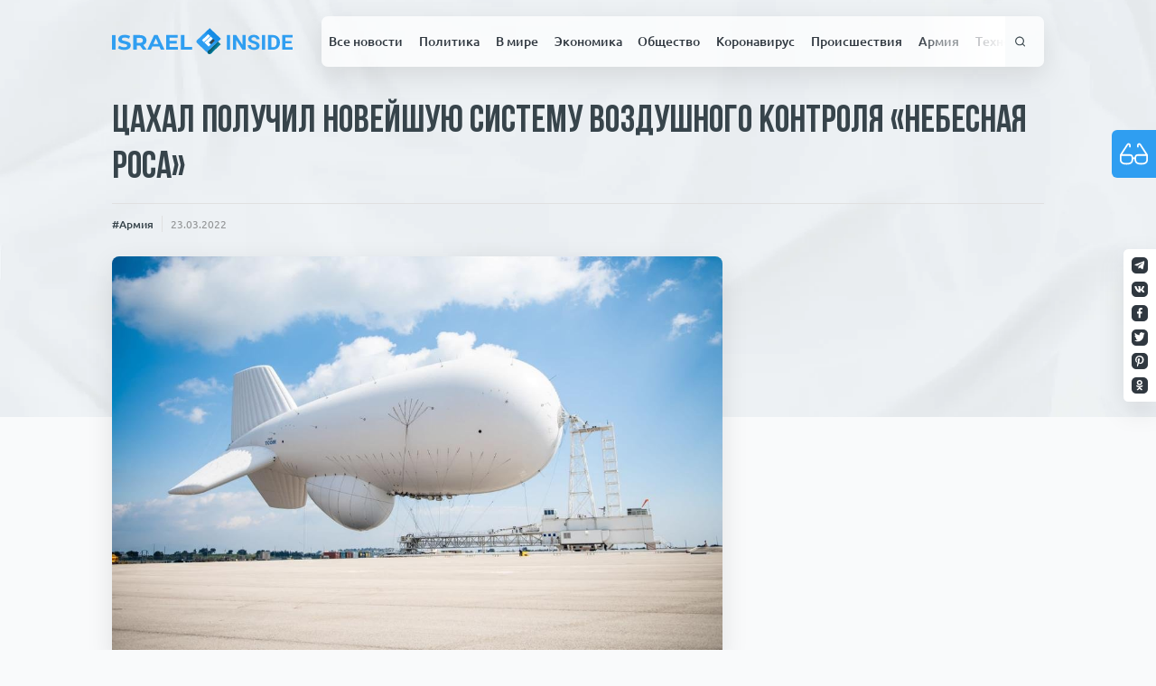

--- FILE ---
content_type: text/html; charset=UTF-8
request_url: https://israelinside.info/news/armiya/21547/
body_size: 27888
content:
<!doctype html>
<html lang="ru-RU">
<head>
    <meta charset="UTF-8">
    <meta name="viewport" content="width=device-width, initial-scale=1">
    <meta property="fb:app_id" content="579853135953228"/>
    <link rel="profile" href="https://gmpg.org/xfn/11">

    <link rel="apple-touch-icon" sizes="180x180" href="https://israelinside.info/wp-content/themes/consulting-ikoshele/favicon/apple-touch-icon.png">
    <link rel="icon" type="image/png" sizes="32x32" href="https://israelinside.info/wp-content/themes/consulting-ikoshele/favicon/favicon-32x32.png">
    <link rel="icon" type="image/png" sizes="16x16" href="https://israelinside.info/wp-content/themes/consulting-ikoshele/favicon/favicon-16x16.png">
    <link rel="manifest" href="https://israelinside.info/wp-content/themes/consulting-ikoshele/favicon/site.webmanifest">
    <link rel="mask-icon" href="https://israelinside.info/wp-content/themes/consulting-ikoshele/favicon/safari-pinned-tab.svg" color="#5bbad5">
    <meta name="msapplication-TileColor" content="#2b5797">
    <meta name="theme-color" content="#ffffff">

	<meta name='robots' content='index, follow, max-image-preview:large, max-snippet:-1, max-video-preview:-1' />
	<style>img:is([sizes="auto" i], [sizes^="auto," i]) { contain-intrinsic-size: 3000px 1500px }</style>
	
	<!-- This site is optimized with the Yoast SEO plugin v26.3 - https://yoast.com/wordpress/plugins/seo/ -->
	<title>ЦАХАЛ получил новейшую систему воздушного контроля «Небесная роса» - Новости Израиля : ISRAELINSIDE.info</title>
	<meta name="description" content="Аэростат считается крупнейшим в мире." />
	<link rel="canonical" href="https://israelinside.info/news/armiya/21547/" />
	<meta property="og:locale" content="ru_RU" />
	<meta property="og:type" content="article" />
	<meta property="og:title" content="ЦАХАЛ получил новейшую систему воздушного контроля «Небесная роса» - Новости Израиля : ISRAELINSIDE.info" />
	<meta property="og:description" content="Аэростат считается крупнейшим в мире." />
	<meta property="og:url" content="https://israelinside.info/news/armiya/21547/" />
	<meta property="og:site_name" content="Новости Израиля : ISRAELINSIDE.info" />
	<meta property="article:publisher" content="https://www.facebook.com/israelinsideinfo" />
	<meta property="article:published_time" content="2022-03-23T14:34:18+00:00" />
	<meta property="article:modified_time" content="2022-03-28T07:02:39+00:00" />
	<meta property="og:image" content="https://israelinside.info/wp-content/uploads/2022/03/foh6ebsx0aiplkd.jpg" />
	<meta property="og:image:width" content="1024" />
	<meta property="og:image:height" content="682" />
	<meta property="og:image:type" content="image/jpeg" />
	<meta name="author" content="Owner" />
	<meta name="twitter:card" content="summary_large_image" />
	<meta name="twitter:creator" content="@israelinsideinf" />
	<meta name="twitter:site" content="@israelinsideinf" />
	<script type="application/ld+json" class="yoast-schema-graph">{"@context":"https://schema.org","@graph":[{"@type":"Article","@id":"https://israelinside.info/news/armiya/21547/#article","isPartOf":{"@id":"https://israelinside.info/news/armiya/21547/"},"author":{"name":"Owner","@id":"https://israelinside.info/#/schema/person/1c52cf516dd095276fa0e803b5f2164b"},"headline":"ЦАХАЛ получил новейшую систему воздушного контроля «Небесная роса»","datePublished":"2022-03-23T14:34:18+00:00","dateModified":"2022-03-28T07:02:39+00:00","mainEntityOfPage":{"@id":"https://israelinside.info/news/armiya/21547/"},"wordCount":268,"commentCount":0,"publisher":{"@id":"https://israelinside.info/#organization"},"image":{"@id":"https://israelinside.info/news/armiya/21547/#primaryimage"},"thumbnailUrl":"https://israelinside.info/wp-content/uploads/2022/03/foh6ebsx0aiplkd.jpg","keywords":["Армия","Железный купол","Небесная роса","ПРО","ЦАХАЛ"],"articleSection":["Армия"],"inLanguage":"ru-RU","potentialAction":[{"@type":"CommentAction","name":"Comment","target":["https://israelinside.info/news/armiya/21547/#respond"]}]},{"@type":"WebPage","@id":"https://israelinside.info/news/armiya/21547/","url":"https://israelinside.info/news/armiya/21547/","name":"ЦАХАЛ получил новейшую систему воздушного контроля «Небесная роса» - Новости Израиля : ISRAELINSIDE.info","isPartOf":{"@id":"https://israelinside.info/#website"},"primaryImageOfPage":{"@id":"https://israelinside.info/news/armiya/21547/#primaryimage"},"image":{"@id":"https://israelinside.info/news/armiya/21547/#primaryimage"},"thumbnailUrl":"https://israelinside.info/wp-content/uploads/2022/03/foh6ebsx0aiplkd.jpg","datePublished":"2022-03-23T14:34:18+00:00","dateModified":"2022-03-28T07:02:39+00:00","description":"Аэростат считается крупнейшим в мире.","breadcrumb":{"@id":"https://israelinside.info/news/armiya/21547/#breadcrumb"},"inLanguage":"ru-RU","potentialAction":[{"@type":"ReadAction","target":["https://israelinside.info/news/armiya/21547/"]}]},{"@type":"ImageObject","inLanguage":"ru-RU","@id":"https://israelinside.info/news/armiya/21547/#primaryimage","url":"https://israelinside.info/wp-content/uploads/2022/03/foh6ebsx0aiplkd.jpg","contentUrl":"https://israelinside.info/wp-content/uploads/2022/03/foh6ebsx0aiplkd.jpg","width":1024,"height":682,"caption":"Небесная роса"},{"@type":"BreadcrumbList","@id":"https://israelinside.info/news/armiya/21547/#breadcrumb","itemListElement":[{"@type":"ListItem","position":1,"name":"Home","item":"https://israelinside.info/"},{"@type":"ListItem","position":2,"name":"ЦАХАЛ получил новейшую систему воздушного контроля «Небесная роса»"}]},{"@type":"WebSite","@id":"https://israelinside.info/#website","url":"https://israelinside.info/","name":"Новости Израиля : ISRAELINSIDE.info","description":"Читайте новости Израиля на Israelinside: политика, новости Ближнего Востока, экономика, русские в Израиле, цены в Израиле","publisher":{"@id":"https://israelinside.info/#organization"},"potentialAction":[{"@type":"SearchAction","target":{"@type":"EntryPoint","urlTemplate":"https://israelinside.info/?s={search_term_string}"},"query-input":{"@type":"PropertyValueSpecification","valueRequired":true,"valueName":"search_term_string"}}],"inLanguage":"ru-RU"},{"@type":"Organization","@id":"https://israelinside.info/#organization","name":"Новости Израиля : ISRAELINSIDE.info","url":"https://israelinside.info/","logo":{"@type":"ImageObject","inLanguage":"ru-RU","@id":"https://israelinside.info/#/schema/logo/image/","url":"https://israelinside.info/wp-content/uploads/2020/08/frame-18.png","contentUrl":"https://israelinside.info/wp-content/uploads/2020/08/frame-18.png","width":352,"height":352,"caption":"Новости Израиля : ISRAELINSIDE.info"},"image":{"@id":"https://israelinside.info/#/schema/logo/image/"},"sameAs":["https://www.facebook.com/israelinsideinfo","https://x.com/israelinsideinf"]},{"@type":"Person","@id":"https://israelinside.info/#/schema/person/1c52cf516dd095276fa0e803b5f2164b","name":"Owner","image":{"@type":"ImageObject","inLanguage":"ru-RU","@id":"https://israelinside.info/#/schema/person/image/","url":"https://secure.gravatar.com/avatar/bc03652039a5bc2be430eb0feae952a55b111859c8d33b501cc7d3dd6dd0f39b?s=96&d=mm&r=g","contentUrl":"https://secure.gravatar.com/avatar/bc03652039a5bc2be430eb0feae952a55b111859c8d33b501cc7d3dd6dd0f39b?s=96&d=mm&r=g","caption":"Owner"}}]}</script>
	<!-- / Yoast SEO plugin. -->


<link rel="amphtml" href="https://israelinside.info/news/armiya/21547/amp/" /><meta name="generator" content="AMP for WP 1.1.7.1"/><link rel="alternate" type="application/rss+xml" title="Новости Израиля : ISRAELINSIDE.info &raquo; Лента" href="https://israelinside.info/feed/" />
<link rel="alternate" type="application/rss+xml" title="Новости Израиля : ISRAELINSIDE.info &raquo; Лента комментариев" href="https://israelinside.info/comments/feed/" />
<script id="wpp-js" src="https://israelinside.info/wp-content/plugins/wordpress-popular-posts/assets/js/wpp.min.js?ver=7.3.6" data-sampling="0" data-sampling-rate="100" data-api-url="https://israelinside.info/wp-json/wordpress-popular-posts" data-post-id="21547" data-token="04d28f993e" data-lang="0" data-debug="0"></script>
<link rel="alternate" type="application/rss+xml" title="Новости Израиля : ISRAELINSIDE.info &raquo; Лента комментариев к &laquo;ЦАХАЛ получил новейшую систему воздушного контроля «Небесная роса»&raquo;" href="https://israelinside.info/news/armiya/21547/feed/" />
<style id='classic-theme-styles-inline-css'>
/*! This file is auto-generated */
.wp-block-button__link{color:#fff;background-color:#32373c;border-radius:9999px;box-shadow:none;text-decoration:none;padding:calc(.667em + 2px) calc(1.333em + 2px);font-size:1.125em}.wp-block-file__button{background:#32373c;color:#fff;text-decoration:none}
</style>
<style id='global-styles-inline-css'>
:root{--wp--preset--aspect-ratio--square: 1;--wp--preset--aspect-ratio--4-3: 4/3;--wp--preset--aspect-ratio--3-4: 3/4;--wp--preset--aspect-ratio--3-2: 3/2;--wp--preset--aspect-ratio--2-3: 2/3;--wp--preset--aspect-ratio--16-9: 16/9;--wp--preset--aspect-ratio--9-16: 9/16;--wp--preset--color--black: #000000;--wp--preset--color--cyan-bluish-gray: #abb8c3;--wp--preset--color--white: #ffffff;--wp--preset--color--pale-pink: #f78da7;--wp--preset--color--vivid-red: #cf2e2e;--wp--preset--color--luminous-vivid-orange: #ff6900;--wp--preset--color--luminous-vivid-amber: #fcb900;--wp--preset--color--light-green-cyan: #7bdcb5;--wp--preset--color--vivid-green-cyan: #00d084;--wp--preset--color--pale-cyan-blue: #8ed1fc;--wp--preset--color--vivid-cyan-blue: #0693e3;--wp--preset--color--vivid-purple: #9b51e0;--wp--preset--gradient--vivid-cyan-blue-to-vivid-purple: linear-gradient(135deg,rgba(6,147,227,1) 0%,rgb(155,81,224) 100%);--wp--preset--gradient--light-green-cyan-to-vivid-green-cyan: linear-gradient(135deg,rgb(122,220,180) 0%,rgb(0,208,130) 100%);--wp--preset--gradient--luminous-vivid-amber-to-luminous-vivid-orange: linear-gradient(135deg,rgba(252,185,0,1) 0%,rgba(255,105,0,1) 100%);--wp--preset--gradient--luminous-vivid-orange-to-vivid-red: linear-gradient(135deg,rgba(255,105,0,1) 0%,rgb(207,46,46) 100%);--wp--preset--gradient--very-light-gray-to-cyan-bluish-gray: linear-gradient(135deg,rgb(238,238,238) 0%,rgb(169,184,195) 100%);--wp--preset--gradient--cool-to-warm-spectrum: linear-gradient(135deg,rgb(74,234,220) 0%,rgb(151,120,209) 20%,rgb(207,42,186) 40%,rgb(238,44,130) 60%,rgb(251,105,98) 80%,rgb(254,248,76) 100%);--wp--preset--gradient--blush-light-purple: linear-gradient(135deg,rgb(255,206,236) 0%,rgb(152,150,240) 100%);--wp--preset--gradient--blush-bordeaux: linear-gradient(135deg,rgb(254,205,165) 0%,rgb(254,45,45) 50%,rgb(107,0,62) 100%);--wp--preset--gradient--luminous-dusk: linear-gradient(135deg,rgb(255,203,112) 0%,rgb(199,81,192) 50%,rgb(65,88,208) 100%);--wp--preset--gradient--pale-ocean: linear-gradient(135deg,rgb(255,245,203) 0%,rgb(182,227,212) 50%,rgb(51,167,181) 100%);--wp--preset--gradient--electric-grass: linear-gradient(135deg,rgb(202,248,128) 0%,rgb(113,206,126) 100%);--wp--preset--gradient--midnight: linear-gradient(135deg,rgb(2,3,129) 0%,rgb(40,116,252) 100%);--wp--preset--font-size--small: 13px;--wp--preset--font-size--medium: 20px;--wp--preset--font-size--large: 36px;--wp--preset--font-size--x-large: 42px;--wp--preset--spacing--20: 0.44rem;--wp--preset--spacing--30: 0.67rem;--wp--preset--spacing--40: 1rem;--wp--preset--spacing--50: 1.5rem;--wp--preset--spacing--60: 2.25rem;--wp--preset--spacing--70: 3.38rem;--wp--preset--spacing--80: 5.06rem;--wp--preset--shadow--natural: 6px 6px 9px rgba(0, 0, 0, 0.2);--wp--preset--shadow--deep: 12px 12px 50px rgba(0, 0, 0, 0.4);--wp--preset--shadow--sharp: 6px 6px 0px rgba(0, 0, 0, 0.2);--wp--preset--shadow--outlined: 6px 6px 0px -3px rgba(255, 255, 255, 1), 6px 6px rgba(0, 0, 0, 1);--wp--preset--shadow--crisp: 6px 6px 0px rgba(0, 0, 0, 1);}:where(.is-layout-flex){gap: 0.5em;}:where(.is-layout-grid){gap: 0.5em;}body .is-layout-flex{display: flex;}.is-layout-flex{flex-wrap: wrap;align-items: center;}.is-layout-flex > :is(*, div){margin: 0;}body .is-layout-grid{display: grid;}.is-layout-grid > :is(*, div){margin: 0;}:where(.wp-block-columns.is-layout-flex){gap: 2em;}:where(.wp-block-columns.is-layout-grid){gap: 2em;}:where(.wp-block-post-template.is-layout-flex){gap: 1.25em;}:where(.wp-block-post-template.is-layout-grid){gap: 1.25em;}.has-black-color{color: var(--wp--preset--color--black) !important;}.has-cyan-bluish-gray-color{color: var(--wp--preset--color--cyan-bluish-gray) !important;}.has-white-color{color: var(--wp--preset--color--white) !important;}.has-pale-pink-color{color: var(--wp--preset--color--pale-pink) !important;}.has-vivid-red-color{color: var(--wp--preset--color--vivid-red) !important;}.has-luminous-vivid-orange-color{color: var(--wp--preset--color--luminous-vivid-orange) !important;}.has-luminous-vivid-amber-color{color: var(--wp--preset--color--luminous-vivid-amber) !important;}.has-light-green-cyan-color{color: var(--wp--preset--color--light-green-cyan) !important;}.has-vivid-green-cyan-color{color: var(--wp--preset--color--vivid-green-cyan) !important;}.has-pale-cyan-blue-color{color: var(--wp--preset--color--pale-cyan-blue) !important;}.has-vivid-cyan-blue-color{color: var(--wp--preset--color--vivid-cyan-blue) !important;}.has-vivid-purple-color{color: var(--wp--preset--color--vivid-purple) !important;}.has-black-background-color{background-color: var(--wp--preset--color--black) !important;}.has-cyan-bluish-gray-background-color{background-color: var(--wp--preset--color--cyan-bluish-gray) !important;}.has-white-background-color{background-color: var(--wp--preset--color--white) !important;}.has-pale-pink-background-color{background-color: var(--wp--preset--color--pale-pink) !important;}.has-vivid-red-background-color{background-color: var(--wp--preset--color--vivid-red) !important;}.has-luminous-vivid-orange-background-color{background-color: var(--wp--preset--color--luminous-vivid-orange) !important;}.has-luminous-vivid-amber-background-color{background-color: var(--wp--preset--color--luminous-vivid-amber) !important;}.has-light-green-cyan-background-color{background-color: var(--wp--preset--color--light-green-cyan) !important;}.has-vivid-green-cyan-background-color{background-color: var(--wp--preset--color--vivid-green-cyan) !important;}.has-pale-cyan-blue-background-color{background-color: var(--wp--preset--color--pale-cyan-blue) !important;}.has-vivid-cyan-blue-background-color{background-color: var(--wp--preset--color--vivid-cyan-blue) !important;}.has-vivid-purple-background-color{background-color: var(--wp--preset--color--vivid-purple) !important;}.has-black-border-color{border-color: var(--wp--preset--color--black) !important;}.has-cyan-bluish-gray-border-color{border-color: var(--wp--preset--color--cyan-bluish-gray) !important;}.has-white-border-color{border-color: var(--wp--preset--color--white) !important;}.has-pale-pink-border-color{border-color: var(--wp--preset--color--pale-pink) !important;}.has-vivid-red-border-color{border-color: var(--wp--preset--color--vivid-red) !important;}.has-luminous-vivid-orange-border-color{border-color: var(--wp--preset--color--luminous-vivid-orange) !important;}.has-luminous-vivid-amber-border-color{border-color: var(--wp--preset--color--luminous-vivid-amber) !important;}.has-light-green-cyan-border-color{border-color: var(--wp--preset--color--light-green-cyan) !important;}.has-vivid-green-cyan-border-color{border-color: var(--wp--preset--color--vivid-green-cyan) !important;}.has-pale-cyan-blue-border-color{border-color: var(--wp--preset--color--pale-cyan-blue) !important;}.has-vivid-cyan-blue-border-color{border-color: var(--wp--preset--color--vivid-cyan-blue) !important;}.has-vivid-purple-border-color{border-color: var(--wp--preset--color--vivid-purple) !important;}.has-vivid-cyan-blue-to-vivid-purple-gradient-background{background: var(--wp--preset--gradient--vivid-cyan-blue-to-vivid-purple) !important;}.has-light-green-cyan-to-vivid-green-cyan-gradient-background{background: var(--wp--preset--gradient--light-green-cyan-to-vivid-green-cyan) !important;}.has-luminous-vivid-amber-to-luminous-vivid-orange-gradient-background{background: var(--wp--preset--gradient--luminous-vivid-amber-to-luminous-vivid-orange) !important;}.has-luminous-vivid-orange-to-vivid-red-gradient-background{background: var(--wp--preset--gradient--luminous-vivid-orange-to-vivid-red) !important;}.has-very-light-gray-to-cyan-bluish-gray-gradient-background{background: var(--wp--preset--gradient--very-light-gray-to-cyan-bluish-gray) !important;}.has-cool-to-warm-spectrum-gradient-background{background: var(--wp--preset--gradient--cool-to-warm-spectrum) !important;}.has-blush-light-purple-gradient-background{background: var(--wp--preset--gradient--blush-light-purple) !important;}.has-blush-bordeaux-gradient-background{background: var(--wp--preset--gradient--blush-bordeaux) !important;}.has-luminous-dusk-gradient-background{background: var(--wp--preset--gradient--luminous-dusk) !important;}.has-pale-ocean-gradient-background{background: var(--wp--preset--gradient--pale-ocean) !important;}.has-electric-grass-gradient-background{background: var(--wp--preset--gradient--electric-grass) !important;}.has-midnight-gradient-background{background: var(--wp--preset--gradient--midnight) !important;}.has-small-font-size{font-size: var(--wp--preset--font-size--small) !important;}.has-medium-font-size{font-size: var(--wp--preset--font-size--medium) !important;}.has-large-font-size{font-size: var(--wp--preset--font-size--large) !important;}.has-x-large-font-size{font-size: var(--wp--preset--font-size--x-large) !important;}
:where(.wp-block-post-template.is-layout-flex){gap: 1.25em;}:where(.wp-block-post-template.is-layout-grid){gap: 1.25em;}
:where(.wp-block-columns.is-layout-flex){gap: 2em;}:where(.wp-block-columns.is-layout-grid){gap: 2em;}
:root :where(.wp-block-pullquote){font-size: 1.5em;line-height: 1.6;}
</style>
<link rel='stylesheet' id='pojo-a11y-css' href='https://israelinside.info/wp-content/plugins/pojo-accessibility/modules/legacy/assets/css/style.min.css?ver=1.0.0' media='all' />
<link rel='stylesheet' id='wordpress-popular-posts-css-css' href='https://israelinside.info/wp-content/plugins/wordpress-popular-posts/assets/css/wpp.css?ver=7.3.6' media='all' />
<script src="https://israelinside.info/wp-includes/js/jquery/jquery.min.js?ver=3.7.1" id="jquery-core-js"></script>
<script src="https://israelinside.info/wp-includes/js/jquery/jquery-migrate.min.js?ver=3.4.1" id="jquery-migrate-js"></script>
<link rel="https://api.w.org/" href="https://israelinside.info/wp-json/" /><link rel="alternate" title="JSON" type="application/json" href="https://israelinside.info/wp-json/wp/v2/posts/21547" /><link rel="EditURI" type="application/rsd+xml" title="RSD" href="https://israelinside.info/xmlrpc.php?rsd" />
<meta name="generator" content="WordPress 6.8.3" />
<link rel='shortlink' href='https://israelinside.info/?p=21547' />
<link rel="alternate" title="oEmbed (JSON)" type="application/json+oembed" href="https://israelinside.info/wp-json/oembed/1.0/embed?url=https%3A%2F%2Fisraelinside.info%2Fnews%2Farmiya%2F21547%2F" />
<link rel="alternate" title="oEmbed (XML)" type="text/xml+oembed" href="https://israelinside.info/wp-json/oembed/1.0/embed?url=https%3A%2F%2Fisraelinside.info%2Fnews%2Farmiya%2F21547%2F&#038;format=xml" />
<style type="text/css">
#pojo-a11y-toolbar .pojo-a11y-toolbar-toggle a{ background-color: #4054b2;	color: #ffffff;}
#pojo-a11y-toolbar .pojo-a11y-toolbar-overlay, #pojo-a11y-toolbar .pojo-a11y-toolbar-overlay ul.pojo-a11y-toolbar-items.pojo-a11y-links{ border-color: #4054b2;}
body.pojo-a11y-focusable a:focus{ outline-style: solid !important;	outline-width: 1px !important;	outline-color: #FF0000 !important;}
#pojo-a11y-toolbar{ top: 100px !important;}
#pojo-a11y-toolbar .pojo-a11y-toolbar-overlay{ background-color: #ffffff;}
#pojo-a11y-toolbar .pojo-a11y-toolbar-overlay ul.pojo-a11y-toolbar-items li.pojo-a11y-toolbar-item a, #pojo-a11y-toolbar .pojo-a11y-toolbar-overlay p.pojo-a11y-toolbar-title{ color: #333333;}
#pojo-a11y-toolbar .pojo-a11y-toolbar-overlay ul.pojo-a11y-toolbar-items li.pojo-a11y-toolbar-item a.active{ background-color: #4054b2;	color: #ffffff;}
@media (max-width: 767px) { #pojo-a11y-toolbar { top: 50px !important; } }</style>            <style id="wpp-loading-animation-styles">@-webkit-keyframes bgslide{from{background-position-x:0}to{background-position-x:-200%}}@keyframes bgslide{from{background-position-x:0}to{background-position-x:-200%}}.wpp-widget-block-placeholder,.wpp-shortcode-placeholder{margin:0 auto;width:60px;height:3px;background:#dd3737;background:linear-gradient(90deg,#dd3737 0%,#571313 10%,#dd3737 100%);background-size:200% auto;border-radius:3px;-webkit-animation:bgslide 1s infinite linear;animation:bgslide 1s infinite linear}</style>
                <link rel='stylesheet' href='https://israelinside.info/wp-content/themes/consulting-ikoshele/css/app.css?ver=1.61818' type='text/css'/>

<div id="91791-6"><script src="//ads.themoneytizer.com/s/gen.js?type=6"></script><script src="//ads.themoneytizer.com/s/requestform.js?siteId=91791&formatId=6"></script></div>

</head>

<!-- Google tag (gtag.js) -->
<script async src="https://www.googletagmanager.com/gtag/js?id=G-YY7BG2L9Y3"></script>
<script>
  window.dataLayer = window.dataLayer || [];
  function gtag(){dataLayer.push(arguments);}
  gtag('js', new Date());

  gtag('config', 'G-YY7BG2L9Y3');
</script>

<body class="wp-singular post-template-default single single-post postid-21547 single-format-standard wp-theme-consulting-ikoshele">

<!-- Quantcast Choice. Consent Manager Tag v2.0 (for TCF 2.0) -->
<script type="text/javascript" async=true>
(function() {
  var host = 'www.themoneytizer.com';
  var element = document.createElement('script');
  var firstScript = document.getElementsByTagName('script')[0];
  var url = 'https://cmp.quantcast.com'
    .concat('/choice/', '6Fv0cGNfc_bw8', '/', host, '/choice.js');
  var uspTries = 0;
  var uspTriesLimit = 3;
  element.async = true;
  element.type = 'text/javascript';
  element.src = url;

  firstScript.parentNode.insertBefore(element, firstScript);

  function makeStub() {
    var TCF_LOCATOR_NAME = '__tcfapiLocator';
    var queue = [];
    var win = window;
    var cmpFrame;

    function addFrame() {
      var doc = win.document;
      var otherCMP = !!(win.frames[TCF_LOCATOR_NAME]);

      if (!otherCMP) {
        if (doc.body) {
          var iframe = doc.createElement('iframe');

          iframe.style.cssText = 'display:none';
          iframe.name = TCF_LOCATOR_NAME;
          doc.body.appendChild(iframe);
        } else {
          setTimeout(addFrame, 5);
        }
      }
      return !otherCMP;
    }

    function tcfAPIHandler() {
      var gdprApplies;
      var args = arguments;

      if (!args.length) {
        return queue;
      } else if (args[0] === 'setGdprApplies') {
        if (
          args.length > 3 &&
          args[2] === 2 &&
          typeof args[3] === 'boolean'
        ) {
          gdprApplies = args[3];
          if (typeof args[2] === 'function') {
            args[2]('set', true);
          }
        }
      } else if (args[0] === 'ping') {
        var retr = {
          gdprApplies: gdprApplies,
          cmpLoaded: false,
          cmpStatus: 'stub'
        };

        if (typeof args[2] === 'function') {
          args[2](retr);
        }
      } else {
        if(args[0] === 'init' && typeof args[3] === 'object') {
          args[3] = { ...args[3], tag_version: 'V2' };
        }
        queue.push(args);
      }
    }

    function postMessageEventHandler(event) {
      var msgIsString = typeof event.data === 'string';
      var json = {};

      try {
        if (msgIsString) {
          json = JSON.parse(event.data);
        } else {
          json = event.data;
        }
      } catch (ignore) {}

      var payload = json.__tcfapiCall;

      if (payload) {
        window.__tcfapi(
          payload.command,
          payload.version,
          function(retValue, success) {
            var returnMsg = {
              __tcfapiReturn: {
                returnValue: retValue,
                success: success,
                callId: payload.callId
              }
            };
            if (msgIsString) {
              returnMsg = JSON.stringify(returnMsg);
            }
            if (event && event.source && event.source.postMessage) {
              event.source.postMessage(returnMsg, '*');
            }
          },
          payload.parameter
        );
      }
    }

    while (win) {
      try {
        if (win.frames[TCF_LOCATOR_NAME]) {
          cmpFrame = win;
          break;
        }
      } catch (ignore) {}

      if (win === window.top) {
        break;
      }
      win = win.parent;
    }
    if (!cmpFrame) {
      addFrame();
      win.__tcfapi = tcfAPIHandler;
      win.addEventListener('message', postMessageEventHandler, false);
    }
  };

  makeStub();

  var uspStubFunction = function() {
    var arg = arguments;
    if (typeof window.__uspapi !== uspStubFunction) {
      setTimeout(function() {
        if (typeof window.__uspapi !== 'undefined') {
          window.__uspapi.apply(window.__uspapi, arg);
        }
      }, 500);
    }
  };

  var checkIfUspIsReady = function() {
    uspTries++;
    if (window.__uspapi === uspStubFunction && uspTries < uspTriesLimit) {
      console.warn('USP is not accessible');
    } else {
      clearInterval(uspInterval);
    }
  };

  if (typeof window.__uspapi === 'undefined') {
    window.__uspapi = uspStubFunction;
    var uspInterval = setInterval(checkIfUspIsReady, 6000);
  }
})();
</script>
<!-- End Quantcast Choice. Consent Manager Tag v2.0 (for TCF 2.0) -->

<button class="bvi-open pojo-a11y-toolbar-link pojo-a11y-toolbar-toggle-link" data-scripts='{"css": {"1": "https://israelinside.info/wp-content/plugins/pojo-accessibility/modules/legacy/assets/css/style.min.css"}, "js": {"0": "https://israelinside.info/wp-includes/js/jquery/jquery.min.js", "1": "https://israelinside.info/wp-includes/js/jquery/jquery-migrate.min.js", "2": "https://israelinside.info/wp-content/plugins/pojo-accessibility/modules/legacy/assets/js/app.min.js" }}'>
<span class="icon"><svg><use xlink:href="#glasses"></use></svg></span>Инструменты для<br />слабовидящих</button><div id="page" class="site">
    <div class="paper-bg">
        <picture>
            <source srcset="https://israelinside.info/wp-content/themes/consulting-ikoshele/template-parts/includes/imgs/paper.webp" type="image/webp">
            <source srcset="https://israelinside.info/wp-content/themes/consulting-ikoshele/template-parts/includes/imgs/paper.jpg" type="image/jpeg">
            <img src="https://israelinside.info/wp-content/themes/consulting-ikoshele/template-parts/includes/imgs/paper.jpg" alt="paper background">
        </picture>
    </div>
    <header id="masthead" class="site-header new-header">
        <div class="sticked-socials">
			                    <a rel="noopener" target="_blank" href="https://t.me/isrinside" class="social-item">
                        <img src="https://israelinside.info/wp-content/uploads/2020/07/tg.svg"
                             alt="Israel inside">
                    </a>
				                    <a rel="noopener" target="_blank" href="https://vk.com/public193846936" class="social-item">
                        <img src="https://israelinside.info/wp-content/uploads/2020/07/twitter.svg"
                             alt="Israel inside">
                    </a>
				                    <a rel="noopener" target="_blank" href="https://www.facebook.com/israelinsideinfo/" class="social-item">
                        <img src="https://israelinside.info/wp-content/uploads/2020/07/fb.svg"
                             alt="Israel inside">
                    </a>
				                    <a rel="noopener" target="_blank" href="https://twitter.com/israelinsideinf" class="social-item">
                        <img src="https://israelinside.info/wp-content/uploads/2020/07/twitter-1.svg"
                             alt="Israel inside">
                    </a>
				                    <a rel="noopener" target="_blank" href="https://www.pinterest.ru/israelinside/" class="social-item">
                        <img src="https://israelinside.info/wp-content/uploads/2020/07/pinterest.svg"
                             alt="Israel inside">
                    </a>
				                    <a rel="noopener" target="_blank" href="https://ok.ru/group/55193411780785" class="social-item">
                        <img src="https://israelinside.info/wp-content/uploads/2020/07/od.svg"
                             alt="">
                    </a>
				        </div>
        <div class="container-main">
            <div class="second-bar">
                <a href="/" class="logo">
					<svg viewBox="0 0 225 34" fill="none" xmlns="http://www.w3.org/2000/svg">
    <g id="Right">
        <g id="INSIDE">
            <path d="M147.076 27.2739H143.107V8.82953H147.076V27.2739Z" fill="#2F9EF1"/>
            <path d="M166.428 27.2739H162.459L154.734 15.1381V27.2739H150.766V8.82953H154.734L162.473 20.9906V8.82953H166.428V27.2739Z" fill="#2F9EF1"/>
            <path d="M179.88 22.4348C179.88 21.7169 179.616 21.168 179.086 20.7879C178.557 20.3995 177.605 19.9941 176.229 19.5718C174.854 19.1411 173.765 18.7189 172.962 18.3051C170.775 17.1734 169.682 15.649 169.682 13.732C169.682 12.7354 169.973 11.8487 170.555 11.0717C171.146 10.2863 171.988 9.67405 173.081 9.2349C174.183 8.79575 175.418 8.57617 176.785 8.57617C178.161 8.57617 179.386 8.81686 180.462 9.29824C181.538 9.77117 182.371 10.4426 182.962 11.3124C183.562 12.1823 183.862 13.1704 183.862 14.2767H179.893C179.893 13.4322 179.616 12.7777 179.06 12.3132C178.504 11.8402 177.724 11.6038 176.719 11.6038C175.749 11.6038 174.995 11.8022 174.457 12.1992C173.919 12.5876 173.65 13.1028 173.65 13.7446C173.65 14.3442 173.963 14.8467 174.589 15.2521C175.224 15.6575 176.154 16.0375 177.38 16.3922C179.638 17.0425 181.282 17.849 182.314 18.8118C183.346 19.7745 183.862 20.9737 183.862 22.4094C183.862 24.0056 183.231 25.2597 181.97 26.1718C180.709 27.0754 179.012 27.5272 176.877 27.5272C175.396 27.5272 174.047 27.2696 172.83 26.7545C171.613 26.2309 170.683 25.5173 170.039 24.6136C169.404 23.71 169.086 22.6628 169.086 21.472H173.068C173.068 23.5073 174.338 24.5249 176.877 24.5249C177.821 24.5249 178.557 24.3434 179.086 23.9802C179.616 23.6086 179.88 23.0935 179.88 22.4348Z" fill="#2F9EF1"/>
            <path d="M190.78 27.2739H186.811V8.82953H190.78V27.2739Z" fill="#2F9EF1"/>
            <path d="M194.47 27.2739V8.82953H200.396C202.089 8.82953 203.602 9.19689 204.933 9.93163C206.274 10.6579 207.319 11.6967 208.068 13.0479C208.818 14.3907 209.193 15.9193 209.193 17.6337V18.4824C209.193 20.1968 208.822 21.7211 208.081 23.0555C207.349 24.3898 206.313 25.4244 204.973 26.1591C203.633 26.8938 202.12 27.2654 200.436 27.2739H194.47ZM198.438 11.9078V24.2209H200.356C201.909 24.2209 203.095 23.7353 203.915 22.7641C204.735 21.7929 205.154 20.4037 205.171 18.5964V17.621C205.171 15.7462 204.766 14.3274 203.954 13.3646C203.143 12.3934 201.957 11.9078 200.396 11.9078H198.438Z" fill="#2F9EF1"/>
            <path d="M223.677 19.2805H216.058V24.2209H224.999V27.2739H212.089V8.82953H224.973V11.9078H216.058V16.3035H223.677V19.2805Z" fill="#2F9EF1"/>
        </g>
    </g>
    <g id="Left">
        <g id="ISRAEL">
            <path d="M0 8.90786H4.4278V27.2307H0V8.90786Z" fill="#2F9EF1"/>
            <path d="M15.2547 27.5448C13.7423 27.5448 12.2755 27.3528 10.8543 26.9689C9.45121 26.5676 8.32148 26.0528 7.46508 25.4246L8.96834 22.2312C9.78831 22.807 10.7632 23.2695 11.8929 23.6185C13.0226 23.9675 14.1523 24.142 15.2821 24.142C16.5393 24.142 17.4686 23.9675 18.0699 23.6185C18.6712 23.252 18.9719 22.7721 18.9719 22.1788C18.9719 21.7426 18.7897 21.3848 18.4252 21.1056C18.079 20.809 17.6235 20.5734 17.0586 20.3989C16.512 20.2244 15.7649 20.0324 14.8174 19.823C13.3597 19.4915 12.1662 19.1599 11.2369 18.8284C10.3076 18.4968 9.50587 17.9646 8.83168 17.2317C8.17571 16.4987 7.84773 15.5215 7.84773 14.3C7.84773 13.2355 8.14838 12.2758 8.74969 11.4207C9.35099 10.5482 10.253 9.8589 11.4556 9.35284C12.6764 8.84678 14.1614 8.59375 15.9107 8.59375C17.1315 8.59375 18.325 8.73335 19.4912 9.01256C20.6574 9.29176 21.6778 9.69312 22.5524 10.2166L21.1858 13.4362C19.4183 12.4764 17.6508 11.9966 15.8834 11.9966C14.6443 11.9966 13.7241 12.1885 13.1228 12.5724C12.5397 12.9563 12.2482 13.4624 12.2482 14.0906C12.2482 14.7188 12.5853 15.19 13.2595 15.5041C13.9519 15.8007 14.9996 16.0974 16.4027 16.394C17.8604 16.7256 19.0539 17.0572 19.9832 17.3887C20.9125 17.7203 21.7051 18.2438 22.3611 18.9592C23.0353 19.6747 23.3724 20.6432 23.3724 21.8647C23.3724 22.9117 23.0626 23.8715 22.4431 24.744C21.8418 25.5991 20.9307 26.2796 19.7099 26.7857C18.489 27.2918 17.004 27.5448 15.2547 27.5448Z" fill="#2F9EF1"/>
            <path d="M38.588 27.2307L34.8982 22.1265H34.6795H30.8257V27.2307H26.3979V8.90786H34.6795C36.3741 8.90786 37.8409 9.17833 39.08 9.71929C40.3373 10.2603 41.303 11.0281 41.9772 12.0227C42.6514 13.0174 42.9885 14.1953 42.9885 15.5564C42.9885 16.9176 42.6423 18.0954 41.9499 19.0901C41.2757 20.0673 40.3099 20.8177 39.0527 21.3412L43.3438 27.2307H38.588ZM38.506 15.5564C38.506 14.5269 38.1598 13.7416 37.4674 13.2006C36.775 12.6422 35.7637 12.363 34.4335 12.363H30.8257V18.7498H34.4335C35.7637 18.7498 36.775 18.4706 37.4674 17.9122C38.1598 17.3538 38.506 16.5685 38.506 15.5564Z" fill="#2F9EF1"/>
            <path d="M59.0967 23.3044H50.2138L48.5192 27.2307H43.982L52.5096 8.90786H56.8828L65.4377 27.2307H60.7913L59.0967 23.3044ZM57.7027 20.0848L54.6689 13.0698L51.635 20.0848H57.7027Z" fill="#2F9EF1"/>
            <path d="M82.2367 23.8279V27.2307H67.4227V8.90786H81.8814V12.3107H71.8232V16.2893H80.7061V19.5875H71.8232V23.8279H82.2367Z" fill="#2F9EF1"/>
            <path d="M85.7598 8.90786H90.1876V23.7755H99.7812V27.2307H85.7598V8.90786Z" fill="#2F9EF1"/>
        </g>
    </g>
    <g id="Book">
        <path id="Vector" d="M121.579 27.1384L135.745 13.5721L121.734 0.154297L106.012 15.2109C105.756 15.4557 105.554 15.7463 105.415 16.0662C105.277 16.386 105.206 16.7288 105.206 17.0751C105.206 17.4213 105.277 17.7641 105.415 18.084C105.554 18.4038 105.756 18.6944 106.012 18.9392L118.076 30.4928L119.798 32.1413C120.03 32.3673 120.308 32.5468 120.613 32.6693C120.919 32.7918 121.247 32.8549 121.579 32.8549C121.91 32.8549 122.239 32.7918 122.544 32.6693C122.85 32.5468 123.128 32.3673 123.36 32.1413L125.082 30.4928L121.579 27.1384Z" fill="url(#paint0_linear)"/>
        <path id="Vector_2" d="M132.093 17.0751L135.589 20.423L123.325 32.1675C122.861 32.6123 122.231 32.8622 121.574 32.8622C120.917 32.8622 120.287 32.6123 119.822 32.1675C119.358 31.7226 119.097 31.1193 119.097 30.4902C119.097 29.8611 119.358 29.2577 119.822 28.8129L132.086 17.0684L132.093 17.0751Z" fill="url(#paint1_linear)"/>
        <path id="Vector_3" d="M122.506 10.2977L119.909 7.81055L112.054 15.333L114.651 17.8202L122.506 10.2977Z" fill="white"/>
        <path id="Vector_4" d="M120.414 18.3673L125.673 13.3308L123.076 10.8438L117.817 15.8802L115.225 18.3625L115.22 18.3673L120.414 23.3414L123.011 20.8544L120.414 18.3673Z" fill="white"/>
        <path id="Vector_5" d="M128.187 15.8939L126.06 13.8574L121.432 18.2896L123.559 20.3261L128.187 15.8939Z" fill="#37444B"/>
    </g>
    <defs>
        <linearGradient id="paint0_linear" x1="113.881" y1="24.1147" x2="130.654" y2="7.30127" gradientUnits="userSpaceOnUse">
            <stop stop-color="#2F9EF1"/>
            <stop offset="0.38" stop-color="#2EA0F5"/>
            <stop offset="0.57" stop-color="#289BF1"/>
            <stop offset="0.72" stop-color="#178EE7"/>
            <stop offset="1" stop-color="#1489E1"/>
        </linearGradient>
        <linearGradient id="paint1_linear" x1="120.661" y1="20.833" x2="133.148" y2="30.6225" gradientUnits="userSpaceOnUse">
            <stop offset="0.26" stop-color="#0A5263"/>
            <stop offset="0.33" stop-color="#095769"/>
            <stop offset="0.44" stop-color="#08647A"/>
            <stop offset="0.56" stop-color="#057A96"/>
            <stop offset="0.58" stop-color="#047E9B"/>
        </linearGradient>
    </defs>
</svg>
                </a>
                <div class="second-bar-wrap">
                    <button aria-label="Открыть меню" class="burger">
						<svg width="100" height="100" viewBox="0 0 100 100">
    <path class="burger-line burger-line1" d="M 20,29.000046 H 80.000231 C 80.000231,29.000046 94.498839,28.817352 94.532987,66.711331 94.543142,77.980673 90.966081,81.670246 85.259173,81.668997 79.552261,81.667751 75.000211,74.999942 75.000211,74.999942 L 25.000021,25.000058" />
    <path class="burger-line burger-line2" d="M 20,50 H 80" />
    <path class="burger-line burger-line3" d="M 20,70.999954 H 80.000231 C 80.000231,70.999954 94.498839,71.182648 94.532987,33.288669 94.543142,22.019327 90.966081,18.329754 85.259173,18.331003 79.552261,18.332249 75.000211,25.000058 75.000211,25.000058 L 25.000021,74.999942" />
</svg>                    </button>
                    <a href="/" class="logo-mini">
                        <img src="https://israelinside.info/wp-content/uploads/2020/07/logo-mini.svg"
                             alt="Israel inside">
                    </a>
                    <a href="/" class="logo-full">
                        <img src="https://israelinside.info/wp-content/uploads/2020/07/logo.svg"
                             alt="logo">
                    </a>
                    <nav id="site-navigation" class="main-navigation">
						<ul id="primary-menu" class="menu"><li id="menu-item-18" class="menu-item menu-item-type-post_type menu-item-object-page menu-item-home menu-item-18"><a href="https://israelinside.info/">Все новости</a></li>
<li id="menu-item-3716" class="menu-item menu-item-type-taxonomy menu-item-object-category menu-item-3716"><a href="https://israelinside.info/news/category/politika/">Политика</a></li>
<li id="menu-item-3708" class="menu-item menu-item-type-taxonomy menu-item-object-category menu-item-3708"><a href="https://israelinside.info/news/category/v-mire/">В мире</a></li>
<li id="menu-item-3722" class="menu-item menu-item-type-taxonomy menu-item-object-category menu-item-3722"><a href="https://israelinside.info/news/category/ekonomika/">Экономика</a></li>
<li id="menu-item-3749" class="menu-item menu-item-type-taxonomy menu-item-object-category menu-item-3749"><a href="https://israelinside.info/news/category/obshhestvo/">Общество</a></li>
<li id="menu-item-3712" class="menu-item menu-item-type-taxonomy menu-item-object-category menu-item-3712"><a href="https://israelinside.info/news/category/covid-19/">Коронавирус</a></li>
<li id="menu-item-3718" class="menu-item menu-item-type-taxonomy menu-item-object-category menu-item-3718"><a href="https://israelinside.info/news/category/proisshestviya/">Происшествия</a></li>
<li id="menu-item-3811" class="menu-item menu-item-type-taxonomy menu-item-object-category current-post-ancestor current-menu-parent current-post-parent menu-item-3811"><a href="https://israelinside.info/news/category/armiya/">Армия</a></li>
<li id="menu-item-3721" class="menu-item menu-item-type-taxonomy menu-item-object-category menu-item-3721"><a href="https://israelinside.info/news/category/texnologii/">Технологии</a></li>
<li id="menu-item-3720" class="menu-item menu-item-type-taxonomy menu-item-object-category menu-item-3720"><a href="https://israelinside.info/news/category/sport/">Спорт</a></li>
<li id="menu-item-3711" class="menu-item menu-item-type-taxonomy menu-item-object-category menu-item-3711"><a href="https://israelinside.info/news/category/zdorove-i-krasota/">Здоровье и красота</a></li>
<li id="menu-item-3717" class="menu-item menu-item-type-taxonomy menu-item-object-category menu-item-3717"><a href="https://israelinside.info/news/category/pressa/">Пресса</a></li>
<li id="menu-item-4507" class="menu-item menu-item-type-taxonomy menu-item-object-category menu-item-4507"><a href="https://israelinside.info/news/category/stati/">Статьи</a></li>
<li id="menu-item-8491" class="menu-item menu-item-type-taxonomy menu-item-object-category menu-item-8491"><a href="https://israelinside.info/news/category/chp-i-kriminal/">ЧП И КРИМИНАЛ</a></li>
<li id="menu-item-8568" class="menu-item menu-item-type-taxonomy menu-item-object-category menu-item-8568"><a href="https://israelinside.info/news/category/1000-melochej/">1000 мелочей</a></li>
</ul>                    </nav>
                    <button aria-label="Открыть поиск" class="search-btn">
                <span class="icon">
                    <svg><use xlink:href="#search"></use></svg>
                </span>
                    </button>
                    <div class="search-bar">
                        <div class="fake-search-btn icon">
                            <svg>
                                <use xlink:href="#search"></use>
                            </svg>
                        </div>
						<form role="search" method="get" class="search-form" action="https://israelinside.info/">
				<label>
					<span class="screen-reader-text">Найти:</span>
					<input type="search" class="search-field" placeholder="Поиск&hellip;" value="" name="s" />
				</label>
				<input type="submit" class="search-submit" value="Поиск" />
			</form>                        <div class="live-results"></div>
                        <button aria-label="Закрыть поиск" class="close-search-btn icon">
                            <svg>
                                <use xlink:href="#close"></use>
                            </svg>
                        </button>
                    </div>
                </div>
				<div class="mobile-menu">
    <div class="mobile-menu-inner">
        <nav>
			<ul id="primary-menu" class="menu"><li class="menu-item menu-item-type-post_type menu-item-object-page menu-item-home menu-item-18"><a href="https://israelinside.info/">Все новости</a></li>
<li class="menu-item menu-item-type-taxonomy menu-item-object-category menu-item-3716"><a href="https://israelinside.info/news/category/politika/">Политика</a></li>
<li class="menu-item menu-item-type-taxonomy menu-item-object-category menu-item-3708"><a href="https://israelinside.info/news/category/v-mire/">В мире</a></li>
<li class="menu-item menu-item-type-taxonomy menu-item-object-category menu-item-3722"><a href="https://israelinside.info/news/category/ekonomika/">Экономика</a></li>
<li class="menu-item menu-item-type-taxonomy menu-item-object-category menu-item-3749"><a href="https://israelinside.info/news/category/obshhestvo/">Общество</a></li>
<li class="menu-item menu-item-type-taxonomy menu-item-object-category menu-item-3712"><a href="https://israelinside.info/news/category/covid-19/">Коронавирус</a></li>
<li class="menu-item menu-item-type-taxonomy menu-item-object-category menu-item-3718"><a href="https://israelinside.info/news/category/proisshestviya/">Происшествия</a></li>
<li class="menu-item menu-item-type-taxonomy menu-item-object-category current-post-ancestor current-menu-parent current-post-parent menu-item-3811"><a href="https://israelinside.info/news/category/armiya/">Армия</a></li>
<li class="menu-item menu-item-type-taxonomy menu-item-object-category menu-item-3721"><a href="https://israelinside.info/news/category/texnologii/">Технологии</a></li>
<li class="menu-item menu-item-type-taxonomy menu-item-object-category menu-item-3720"><a href="https://israelinside.info/news/category/sport/">Спорт</a></li>
<li class="menu-item menu-item-type-taxonomy menu-item-object-category menu-item-3711"><a href="https://israelinside.info/news/category/zdorove-i-krasota/">Здоровье и красота</a></li>
<li class="menu-item menu-item-type-taxonomy menu-item-object-category menu-item-3717"><a href="https://israelinside.info/news/category/pressa/">Пресса</a></li>
<li class="menu-item menu-item-type-taxonomy menu-item-object-category menu-item-4507"><a href="https://israelinside.info/news/category/stati/">Статьи</a></li>
<li class="menu-item menu-item-type-taxonomy menu-item-object-category menu-item-8491"><a href="https://israelinside.info/news/category/chp-i-kriminal/">ЧП И КРИМИНАЛ</a></li>
<li class="menu-item menu-item-type-taxonomy menu-item-object-category menu-item-8568"><a href="https://israelinside.info/news/category/1000-melochej/">1000 мелочей</a></li>
</ul>        </nav>
        <div class="mobile-socials">
			                    <a href="https://t.me/isrinside" class="social-item">
						                        <img src="https://israelinside.info/wp-content/uploads/2020/07/tg.svg"
                             alt="Israel inside">
                        
                    </a>
				                    <a href="https://vk.com/public193846936" class="social-item">
						                        <img src="https://israelinside.info/wp-content/uploads/2020/07/twitter.svg"
                             alt="Israel inside">
                        
                    </a>
				                    <a href="https://www.facebook.com/israelinsideinfo/" class="social-item">
						                        <img src="https://israelinside.info/wp-content/uploads/2020/07/fb.svg"
                             alt="Israel inside">
                        
                    </a>
				                    <a href="https://twitter.com/israelinsideinf" class="social-item">
						                        <img src="https://israelinside.info/wp-content/uploads/2020/07/twitter-1.svg"
                             alt="Israel inside">
                        
                    </a>
				                    <a href="https://www.pinterest.ru/israelinside/" class="social-item">
						                        <img src="https://israelinside.info/wp-content/uploads/2020/07/pinterest.svg"
                             alt="Israel inside">
                        
                    </a>
				                    <a href="https://ok.ru/group/55193411780785" class="social-item">
						                        <img src="https://israelinside.info/wp-content/uploads/2020/07/od.svg"
                             alt="">
                        
                    </a>
				        </div>
    </div>
</div>            </div>
			        </div>
    </header><!-- #masthead -->
    <div class="main-wrapper">
    <main id="primary" class="site-main">
        <div class="container-main">


            
<article id="post-21547" class="post-21547 post type-post status-publish format-standard has-post-thumbnail hentry category-armiya tag-armiya tag-zheleznyj-kupol tag-nebesnaya-rosa tag-pro tag-czahal">
    <header class="entry-header">
		<h1 class="entry-title">ЦАХАЛ получил новейшую систему воздушного контроля «Небесная роса»</h1>            <div class="post-meta">
                <div class="tags">
					                        <a href="https://israelinside.info/news/category/armiya/">#Армия</a>
					                </div>
				<div class="meta
hidden-views hidden-mins ">
		<time datetime="2022-03-23T17:34:18+03:00">23.03.2022</time>

				<div class="mins">
                    <span class="icon">
                        <svg><use xlink:href="#clock"></use></svg>
                    </span>
			>20 мин.		</div>
	
	<div class="views">
                <span class="icon">
                    <svg><use xlink:href="#eye"></use></svg>
                </span>
		16	</div>

</div>            </div><!-- .entry-meta -->
		    </header><!-- .entry-header -->

	
    <div class="post-body">
        <div class="entry-content">
            <div class="post-thumbnail">
				<img data-src="https://israelinside.info/wp-content/uploads/2022/03/foh6ebsx0aiplkd.jpg" class="lozad wp-post-image" alt="Небесная роса" decoding="async" fetchpriority="high" data-srcset="https://israelinside.info/wp-content/uploads/2022/03/foh6ebsx0aiplkd.jpg 1024w, https://israelinside.info/wp-content/uploads/2022/03/foh6ebsx0aiplkd-500x333.jpg 500w, https://israelinside.info/wp-content/uploads/2022/03/foh6ebsx0aiplkd-768x512.jpg 768w" sizes="(max-width: 1024px) 100vw, 1024px" /><noscript><img alt='Небесная роса' src='https://israelinside.info/wp-content/uploads/2022/03/foh6ebsx0aiplkd.jpg' /></noscript>            </div>
            <div class="editor-content post-content">
				<p>Крупнейший в мире аэростат «Небесная роса» будет уведомлять ЦАХАЛ о воздушных угрозах, включая баллистические ракеты. Передача армии сверхсовременной системы оповещения и наблюдения, способной справляться с широчайшим спектром угроз с воздуха, состоялась вчера, а сегодня армейское ведомство поделилось подробностями о новом приобретении.</p><div class='horizontal-banner'><div id="91791-1"><script src="//ads.themoneytizer.com/s/gen.js?type=1"></script><script src="//ads.themoneytizer.com/s/requestform.js?siteId=91791&formatId=1"></script></div></div>
<p>Специально под «Небесную росу» будет создано отдельное подразделение военно-воздушных сил, отмечает пресс-служба ЦАХАЛа.</p>
<figure id="attachment_21550" aria-describedby="caption-attachment-21550" style="width: 640px" class="wp-caption aligncenter"><a href="https://images.newsru.co.il/l/204/4/2040409.jpg?d=20220323133317"><img decoding="async" class="lozad wp-image-21550 size-full lozad" data-src="https://israelinside.info/wp-content/uploads/2022/03/2040409.jpg" alt="" width="640" height="480" data-srcset="https://israelinside.info/wp-content/uploads/2022/03/2040409.jpg 640w, https://israelinside.info/wp-content/uploads/2022/03/2040409-500x375.jpg 500w" sizes="(max-width: 640px) 100vw, 640px" /></a><figcaption id="caption-attachment-21550" class="wp-caption-text">Фото: ЦАХАЛ</figcaption></figure>
<p>Разработка совместного проекта Израиля и США длилась на протяжении нескольких лет, в нем принимали участие Минобороны, компания «Авиационная промышленность», концерн «Хома», ELTA, а также американское предприятие TCOM, которое, к слову, выступает производителем аэростата.</p>
<p>По своим габаритам это наикрупнейший на планете летательный аппарат подобного плана. Новичка решено использовать на северных рубежах страны. Гигантский воздушный шар расположится в специально отведенном месте.</p><div class='horizontal-banner'><div style="text-align:center;" id="91791-31"><script src="//ads.themoneytizer.com/s/gen.js?type=31"></script><script src="//ads.themoneytizer.com/s/requestform.js?siteId=91791&formatId=31"></script></div></div>
<figure id="attachment_21549" aria-describedby="caption-attachment-21549" style="width: 640px" class="wp-caption aligncenter"><a href="https://images.newsru.co.il/l/204/4/2040409.jpg?d=20220323133317"><img decoding="async" class="lozad wp-image-21549 size-full lozad" data-src="https://israelinside.info/wp-content/uploads/2022/03/2040406.jpg" alt="" width="640" height="480" data-srcset="https://israelinside.info/wp-content/uploads/2022/03/2040406.jpg 640w, https://israelinside.info/wp-content/uploads/2022/03/2040406-500x375.jpg 500w" sizes="(max-width: 640px) 100vw, 640px" /></a><figcaption id="caption-attachment-21549" class="wp-caption-text">Фото: ЦАХАЛ</figcaption></figure>
<p>«Небесная роса» будет задействована на огромных высотах. Ее задачей является своевременное выявление воздушных угроз и раннее уведомление системы ПРО. Иными славами, система будет работать в связке с уже существующими средствами противоракетной обороны – «<span style="text-decoration: underline;"><a href="https://israelinside.info/news/armiya/21179/">Железным куполом</a></span>», «Хец» и «Пращой Давида».</p>
<p>Данный проект разработали и воплотили в жизнь специалисты организаций противоракетной обороны Израиля и Соединенных Штатов.</p><a target="_blank" rel="noopener noreferrer" href="https://t.me/isrinside" class="tg-output"><span class="icon"><svg><use xlink:href="#tg"></use></svg></span>Присоединяйтесь к нашему телеграм-каналу</a>
<div class='oEmbed-element'><iframe class="lozad"loading="lazy" title="ЦАХАЛу передано новейшее средство оповещения &quot;Небесная роса&quot;" width="640" height="360" data-src="https://www.youtube.com/embed/juAWL5yxvCQ?feature=oembed" frameborder="0" allow="accelerometer; autoplay; clipboard-write; encrypted-media; gyroscope; picture-in-picture; web-share" referrerpolicy="strict-origin-when-cross-origin" allowfullscreen></iframe></div>
<p>Командующий военно-воздушными силами Израиля генерал-майор Амикам Норкин отметил, что на северных рубежах страны ВВС нужно быть предельно готовыми даже к самым неожиданным сценариям, поскольку спектр угроз здесь широчайший.</p>
<p>Система «Небесная роса» и подразделение, сформированное специально под нее, – это новое слово в технологиях воздушного контроля. По словам генерал-майора, она позволит воспроизвести более четкую и точную картинку, что в свою очередь даст ВВС большие возможности для выполнения задач по защите воздушного пространства Израиля.</p><div class='horizontal-banner'><script async data-src="https://pagead2.googlesyndication.com/pagead/js/adsbygoogle.js?client=ca-pub-1082173734979442"
     crossorigin="anonymous"></script>
<!-- Инсайд в статье 1 -->
<ins class="adsbygoogle"
     style="display:block"
     data-ad-client="ca-pub-1082173734979442"
     data-ad-slot="5549627658"
     data-ad-format="auto"
     data-full-width-responsive="true"></ins>
<script>
     (adsbygoogle = window.adsbygoogle || []).push({});
</script></div>
            </div>
            <footer class="entry-footer">
                <div class="post-footer">
					                        <div class="tags">
                            Теги:
							                                <a href="https://israelinside.info/news/tag/armiya/">#Армия</a>
							                                <a href="https://israelinside.info/news/tag/zheleznyj-kupol/">#Железный купол</a>
							                                <a href="https://israelinside.info/news/tag/nebesnaya-rosa/">#Небесная роса</a>
							                                <a href="https://israelinside.info/news/tag/pro/">#ПРО</a>
							                                <a href="https://israelinside.info/news/tag/czahal/">#ЦАХАЛ</a>
							                        </div>
					                    <div class="shares">
                        Поделиться:
												                            <a rel="noopener nofollow"
                               href="https://www.facebook.com/sharer/sharer.php?u=https%3A%2F%2Fisraelinside.info%2Fnews%2Farmiya%2F21547%2F"
                               onclick="window.open(this.href, 'Facebook','left=50,top=50,width=600,height=550,toolbar=0'); return false;"
                               class="social-link icon">
                                <img src="https://israelinside.info/wp-content/uploads/2020/07/fb.svg" alt="social-icon">
                            </a>
						
						                            <a rel="noopener nofollow"
                               href="https://vk.com/share.php?url=https%3A%2F%2Fisraelinside.info%2Fnews%2Farmiya%2F21547%2F"
                               onclick="window.open(this.href, 'Facebook','left=50,top=50,width=600,height=550,toolbar=0'); return false;"
                               class="social-link icon">
                                <img src="https://israelinside.info/wp-content/uploads/2020/07/twitter.svg" alt="social-icon">
                            </a>
						
						                            <a rel="noopener nofollow"
                               href="https://t.me/share/url?url=https%3A%2F%2Fisraelinside.info%2Fnews%2Farmiya%2F21547%2F&text=%D0%9A%D1%80%D1%83%D0%BF%D0%BD%D0%B5%D0%B9%D1%88%D0%B8%D0%B9%20%D0%B2%20%D0%BC%D0%B8%D1%80%D0%B5%20%D0%B0%D1%8D%D1%80%D0%BE%D1%81%D1%82%D0%B0%D1%82%20%C2%AB%D0%9D%D0%B5%D0%B1%D0%B5%D1%81%D0%BD%D0%B0%D1%8F%20%D1%80%D0%BE%D1%81%D0%B0%C2%BB%20%D0%B1%D1%83%D0%B4%D0%B5%D1%82%20%D1%83%D0%B2%D0%B5%D0%B4%D0%BE%D0%BC%D0%BB%D1%8F%D1%82%D1%8C%20%D0%A6%D0%90%D0%A5%D0%90%D0%9B%20%D0%BE%20%D0%B2%D0%BE%D0%B7%D0%B4%D1%83%D1%88%D0%BD%D1%8B%D1%85%20%D1%83%D0%B3%D1%80%D0%BE%D0%B7%D0%B0%D1%85%2C%20%D0%B2%D0%BA%D0%BB%D1%8E%D1%87%D0%B0%D1%8F%20%D0%B1%D0%B0%D0%BB%D0%BB%D0%B8%D1%81%D1%82%D0%B8%D1%87%D0%B5%D1%81%D0%BA%D0%B8%D0%B5%20%D1%80%D0%B0%D0%BA%D0%B5%D1%82%D1%8B.%20%D0%9F%D0%B5%D1%80%D0%B5%D0%B4%D0%B0%D1%87%D0%B0%20%D0%B0%D1%80%D0%BC%D0%B8%D0%B8%20%D1%81%D0%B2%D0%B5%D1%80%D1%85%D1%81%D0%BE%D0%B2%D1%80%D0%B5%D0%BC%D0%B5%D0%BD%D0%BD%D0%BE%D0%B9%20%D1%81%D0%B8%D1%81%D1%82%D0%B5%D0%BC%D1%8B..."
                               onclick="window.open(this.href, 'Telegram','left=50,top=50,width=600,height=550,toolbar=0'); return false;"
                               class="social-link icon">
                                <img src="https://israelinside.info/wp-content/uploads/2020/07/tg.svg" alt="social-icon">
                            </a>
						
						                            <a rel="noopener nofollow" href="https://pinterest.com/pin/create/button/?url=https%3A%2F%2Fisraelinside.info%2Fnews%2Farmiya%2F21547%2F&description=%D0%9A%D1%80%D1%83%D0%BF%D0%BD%D0%B5%D0%B9%D1%88%D0%B8%D0%B9%20%D0%B2%20%D0%BC%D0%B8%D1%80%D0%B5%20%D0%B0%D1%8D%D1%80%D0%BE%D1%81%D1%82%D0%B0%D1%82%20%C2%AB%D0%9D%D0%B5%D0%B1%D0%B5%D1%81%D0%BD%D0%B0%D1%8F%20%D1%80%D0%BE%D1%81%D0%B0%C2%BB%20%D0%B1%D1%83%D0%B4%D0%B5%D1%82%20%D1%83%D0%B2%D0%B5%D0%B4%D0%BE%D0%BC%D0%BB%D1%8F%D1%82%D1%8C%20%D0%A6%D0%90%D0%A5%D0%90%D0%9B%20%D0%BE%20%D0%B2%D0%BE%D0%B7%D0%B4%D1%83%D1%88%D0%BD%D1%8B%D1%85%20%D1%83%D0%B3%D1%80%D0%BE%D0%B7%D0%B0%D1%85%2C%20%D0%B2%D0%BA%D0%BB%D1%8E%D1%87%D0%B0%D1%8F%20%D0%B1%D0%B0%D0%BB%D0%BB%D0%B8%D1%81%D1%82%D0%B8%D1%87%D0%B5%D1%81%D0%BA%D0%B8%D0%B5%20%D1%80%D0%B0%D0%BA%D0%B5%D1%82%D1%8B.%20%D0%9F%D0%B5%D1%80%D0%B5%D0%B4%D0%B0%D1%87%D0%B0%20%D0%B0%D1%80%D0%BC%D0%B8%D0%B8%20%D1%81%D0%B2%D0%B5%D1%80%D1%85%D1%81%D0%BE%D0%B2%D1%80%D0%B5%D0%BC%D0%B5%D0%BD%D0%BD%D0%BE%D0%B9%20%D1%81%D0%B8%D1%81%D1%82%D0%B5%D0%BC%D1%8B..." onclick="window.open(this.href, 'Twitter','left=50,top=50,width=600,height=550,toolbar=0'); return false;" class="social-link icon">
                                <img src="https://israelinside.info/wp-content/uploads/2020/07/pinterest.svg" alt="social-icon">
                            </a>
						
						                            <a rel="noopener nofollow"
                               href="https://twitter.com/intent/tweet?url=https%3A%2F%2Fisraelinside.info%2Fnews%2Farmiya%2F21547%2F"
                               onclick="window.open(this.href, 'Twitter','left=50,top=50,width=600,height=550,toolbar=0'); return false;"
                               class="social-link icon">
                                <img src="https://israelinside.info/wp-content/uploads/2020/07/twitter-1.svg" alt="social-icon">
                            </a>
						
						                            <a rel="noopener nofollow"
                               href="viber://forward?text=%D0%90%D1%8D%D1%80%D0%BE%D1%81%D1%82%D0%B0%D1%82%20%D1%81%D1%87%D0%B8%D1%82%D0%B0%D0%B5%D1%82%D1%81%D1%8F%20%D0%BA%D1%80%D1%83%D0%BF%D0%BD%D0%B5%D0%B9%D1%88%D0%B8%D0%BC%20%D0%B2%20%D0%BC%D0%B8%D1%80%D0%B5. | ТРК Київ https%3A%2F%2Fisraelinside.info%2Fnews%2Farmiya%2F21547%2F"
                               class="social-link icon">
                                <img src="https://israelinside.info/wp-content/uploads/2021/02/ok1.png" alt="social-icon">
                            </a>
						

                    </div>
                </div>
                <div class="post-comments">
                    <div id="fb-root"></div>
                    <script async defer crossorigin="anonymous"
                            src="https://connect.facebook.net/ru_RU/sdk.js#xfbml=1&version=v7.0&appId=579853135953228&autoLogAppEvents=1"
                            nonce="lxB9DBCC"></script>
                    <div class="fb-comments" data-href="https://israelinside.info/news/armiya/21547/" data-numposts="5" data-width="100%"></div>
                </div>
            </footer><!-- .entry-footer -->
        </div><!-- .entry-content -->
                    <div class="post-sidebar">
                            </div>
            </div>

    <div class="related-posts">
        <h5>Вам также интересно будет почитать</h5>
		<div class="related-posts-slider glide">
    <div class="glide__track" data-glide-el="track">
        <ul class="glide__slides">
							                    <li class="glide__slide">
						<div class="typical-card">
		        <a href="https://israelinside.info/news/armiya/48262/" class="thumbnail thumbnail-anim">
			<img data-src="https://israelinside.info/wp-content/uploads/2025/03/image_2025-03-24_23-17-59-500x281.png" class="lozad wp-post-image" alt="" decoding="async" loading="lazy" data-srcset="https://israelinside.info/wp-content/uploads/2025/03/image_2025-03-24_23-17-59-500x281.png 500w, https://israelinside.info/wp-content/uploads/2025/03/image_2025-03-24_23-17-59-768x432.png 768w, https://israelinside.info/wp-content/uploads/2025/03/image_2025-03-24_23-17-59.png 781w" sizes="auto, (max-width: 500px) 100vw, 500px" /><noscript><img alt='' src='https://israelinside.info/wp-content/uploads/2025/03/image_2025-03-24_23-17-59-500x281.png' /></noscript>        </a>
	    <div class="typical-card-content">
        <div class="tags">
			                <a href="https://israelinside.info/news/category/armiya/">#Армия</a>
			                <a href="https://israelinside.info/news/category/politika/">#Политика</a>
			                <a href="https://israelinside.info/news/category/pressa/">#Пресса</a>
			        </div>
        <a href="https://israelinside.info/news/armiya/48262/" class="title">
			Скандал вокруг Орена Соломона: первый конфликт между Замиром и Кацом        </a>
		<div class="meta
hidden-views hidden-mins ">
		<time datetime="2025-03-25T01:22:18+03:00">25.03.2025</time>

				<div class="mins">
                    <span class="icon">
                        <svg><use xlink:href="#clock"></use></svg>
                    </span>
			>20 мин.		</div>
	
	<div class="views">
                <span class="icon">
                    <svg><use xlink:href="#eye"></use></svg>
                </span>
		336	</div>

</div>		<div class="excerpt">
	Наш военный истеблишмент оказался в эпицентре резонансного конфликта. Бригадный генерал в отставке Орен...</div>    </div>
</div>                    </li>
					                    <li class="glide__slide">
						<div class="typical-card">
		        <a href="https://israelinside.info/news/proisshestviya/46501/" class="thumbnail thumbnail-anim">
			<img data-src="https://israelinside.info/wp-content/uploads/2024/12/image_2024-12-12_12-40-02-500x279.png" class="lozad wp-post-image" alt="" decoding="async" loading="lazy" data-srcset="https://israelinside.info/wp-content/uploads/2024/12/image_2024-12-12_12-40-02-500x279.png 500w, https://israelinside.info/wp-content/uploads/2024/12/image_2024-12-12_12-40-02-768x429.png 768w, https://israelinside.info/wp-content/uploads/2024/12/image_2024-12-12_12-40-02.png 811w" sizes="auto, (max-width: 500px) 100vw, 500px" /><noscript><img alt='' src='https://israelinside.info/wp-content/uploads/2024/12/image_2024-12-12_12-40-02-500x279.png' /></noscript>        </a>
	    <div class="typical-card-content">
        <div class="tags">
			                <a href="https://israelinside.info/news/category/proisshestviya/">#Происшествия</a>
			        </div>
        <a href="https://israelinside.info/news/proisshestviya/46501/" class="title">
			Трагедия под Явне: три молодые девушки погибли в ДТП на шоссе №42        </a>
		<div class="meta
hidden-views hidden-mins ">
		<time datetime="2024-12-12T12:43:55+03:00">12.12.2024</time>

				<div class="mins">
                    <span class="icon">
                        <svg><use xlink:href="#clock"></use></svg>
                    </span>
			>20 мин.		</div>
	
	<div class="views">
                <span class="icon">
                    <svg><use xlink:href="#eye"></use></svg>
                </span>
		91	</div>

</div>		<div class="excerpt">
	Девушки оказались зажатыми в автомобиле с крайне тяжелыми травмами, и медикам оставалось лишь...</div>    </div>
</div>                    </li>
					                    <li class="glide__slide">
						<div class="typical-card">
		        <a href="https://israelinside.info/news/armiya/34760/" class="thumbnail thumbnail-anim">
			<img data-src="https://israelinside.info/wp-content/uploads/2023/08/1-38-500x281.jpg" class="lozad wp-post-image" alt="Железный купол" decoding="async" loading="lazy" data-srcset="https://israelinside.info/wp-content/uploads/2023/08/1-38-500x281.jpg 500w, https://israelinside.info/wp-content/uploads/2023/08/1-38-1024x576.jpg 1024w, https://israelinside.info/wp-content/uploads/2023/08/1-38-768x432.jpg 768w, https://israelinside.info/wp-content/uploads/2023/08/1-38.jpg 1280w" sizes="auto, (max-width: 500px) 100vw, 500px" /><noscript><img alt='Железный купол' src='https://israelinside.info/wp-content/uploads/2023/08/1-38-500x281.jpg' /></noscript>        </a>
	    <div class="typical-card-content">
        <div class="tags">
			                <a href="https://israelinside.info/news/category/armiya/">#Армия</a>
			        </div>
        <a href="https://israelinside.info/news/armiya/34760/" class="title">
			«Железный купол» перехватил беспилотник в небе над Газой        </a>
		<div class="meta
hidden-views hidden-mins ">
		<time datetime="2023-08-20T10:51:42+03:00">20.08.2023</time>

				<div class="mins">
                    <span class="icon">
                        <svg><use xlink:href="#clock"></use></svg>
                    </span>
			>20 мин.		</div>
	
	<div class="views">
                <span class="icon">
                    <svg><use xlink:href="#eye"></use></svg>
                </span>
		1&nbsp;738	</div>

</div>		<div class="excerpt">
	По предварительным данным, дрон был выпущен из палестинского Рафиака, что находится на юге Газы, и двигался в...</div>    </div>
</div>                    </li>
					                    <li class="glide__slide">
						<div class="typical-card">
		        <a href="https://israelinside.info/news/obshhestvo/26425/" class="thumbnail thumbnail-anim">
			<img data-src="https://israelinside.info/wp-content/uploads/2022/09/1-102-500x256.jpg" class="lozad wp-post-image" alt="репатриация в Израиль" decoding="async" loading="lazy" data-srcset="https://israelinside.info/wp-content/uploads/2022/09/1-102-500x256.jpg 500w, https://israelinside.info/wp-content/uploads/2022/09/1-102-1024x525.jpg 1024w, https://israelinside.info/wp-content/uploads/2022/09/1-102-768x394.jpg 768w, https://israelinside.info/wp-content/uploads/2022/09/1-102.jpg 1170w" sizes="auto, (max-width: 500px) 100vw, 500px" /><noscript><img alt='репатриация в Израиль' src='https://israelinside.info/wp-content/uploads/2022/09/1-102-500x256.jpg' /></noscript>        </a>
	    <div class="typical-card-content">
        <div class="tags">
			                <a href="https://israelinside.info/news/category/obshhestvo/">#Общество</a>
			        </div>
        <a href="https://israelinside.info/news/obshhestvo/26425/" class="title">
			«Корзина абсорбции» и бесплатное жилье: министры подготовили программу приема российских репатриантов        </a>
		<div class="meta
hidden-views hidden-mins ">
		<time datetime="2022-09-29T10:28:05+03:00">29.09.2022</time>

				<div class="mins">
                    <span class="icon">
                        <svg><use xlink:href="#clock"></use></svg>
                    </span>
			>20 мин.		</div>
	
	<div class="views">
                <span class="icon">
                    <svg><use xlink:href="#eye"></use></svg>
                </span>
		1&nbsp;066	</div>

</div>		<div class="excerpt">
	Согласно плану Авигдора Либермана и его коллеги Пнины Тамено-Шете, новые репатрианты из РФ получат все...</div>    </div>
</div>                    </li>
					                    <li class="glide__slide">
						<div class="typical-card">
		        <a href="https://israelinside.info/news/chp-i-kriminal/19838/" class="thumbnail thumbnail-anim">
			<img data-src="https://israelinside.info/wp-content/uploads/2022/01/fjbbswkwuaqhxu_-500x375.jpg" class="lozad wp-post-image" alt="" decoding="async" loading="lazy" data-srcset="https://israelinside.info/wp-content/uploads/2022/01/fjbbswkwuaqhxu_-500x375.jpg 500w, https://israelinside.info/wp-content/uploads/2022/01/fjbbswkwuaqhxu_-1024x768.jpg 1024w, https://israelinside.info/wp-content/uploads/2022/01/fjbbswkwuaqhxu_-768x576.jpg 768w, https://israelinside.info/wp-content/uploads/2022/01/fjbbswkwuaqhxu_-1536x1152.jpg 1536w, https://israelinside.info/wp-content/uploads/2022/01/fjbbswkwuaqhxu_.jpg 2048w" sizes="auto, (max-width: 500px) 100vw, 500px" /><noscript><img alt='' src='https://israelinside.info/wp-content/uploads/2022/01/fjbbswkwuaqhxu_-500x375.jpg' /></noscript>        </a>
	    <div class="typical-card-content">
        <div class="tags">
			                <a href="https://israelinside.info/news/category/chp-i-kriminal/">#ЧП И КРИМИНАЛ</a>
			        </div>
        <a href="https://israelinside.info/news/chp-i-kriminal/19838/" class="title">
			19 января 2022 года        </a>
		<div class="meta
hidden-views hidden-mins ">
		<time datetime="2022-01-19T16:03:16+03:00">19.01.2022</time>

				<div class="mins">
                    <span class="icon">
                        <svg><use xlink:href="#clock"></use></svg>
                    </span>
			>20 мин.		</div>
	
	<div class="views">
                <span class="icon">
                    <svg><use xlink:href="#eye"></use></svg>
                </span>
		11&nbsp;566	</div>

</div>		<div class="excerpt">
	Громкие преступления Израиля. Скандалы и их последствия. Убийства и мошенничество. Israel Inside расскажет о...</div>    </div>
</div>                    </li>
					                    <li class="glide__slide">
						<div class="typical-card">
		        <a href="https://israelinside.info/news/armiya/14211/" class="thumbnail thumbnail-anim">
			<img data-src="https://israelinside.info/wp-content/uploads/2021/07/0-20-500x281.jpeg" class="lozad wp-post-image" alt="&quot;Призрак&quot;" decoding="async" loading="lazy" data-srcset="https://israelinside.info/wp-content/uploads/2021/07/0-20-500x281.jpeg 500w, https://israelinside.info/wp-content/uploads/2021/07/0-20-1024x576.jpeg 1024w, https://israelinside.info/wp-content/uploads/2021/07/0-20-768x432.jpeg 768w, https://israelinside.info/wp-content/uploads/2021/07/0-20.jpeg 1400w" sizes="auto, (max-width: 500px) 100vw, 500px" /><noscript><img alt='"Призрак"' src='https://israelinside.info/wp-content/uploads/2021/07/0-20-500x281.jpeg' /></noscript>        </a>
	    <div class="typical-card-content">
        <div class="tags">
			                <a href="https://israelinside.info/news/category/armiya/">#Армия</a>
			        </div>
        <a href="https://israelinside.info/news/armiya/14211/" class="title">
			ЦАХАЛ объявляет первый призыв в секретное подразделение        </a>
		<div class="meta
hidden-views hidden-mins ">
		<time datetime="2021-07-27T18:33:50+03:00">27.07.2021</time>

				<div class="mins">
                    <span class="icon">
                        <svg><use xlink:href="#clock"></use></svg>
                    </span>
			>20 мин.		</div>
	
	<div class="views">
                <span class="icon">
                    <svg><use xlink:href="#eye"></use></svg>
                </span>
		113	</div>

</div>		<div class="excerpt">
	Этот спецназ будет выслеживать элитных бойцов...</div>    </div>
</div>                    </li>
								        </ul>
    </div>
    <div class="glide__arrows" data-glide-el="controls">
        <button class="glide__arrow glide__arrow--left" data-glide-dir="<"><span
                    class="triangle"></span></button>
        <button class="glide__arrow glide__arrow--right" data-glide-dir=">"><span
                    class="triangle"></span></button>
    </div>

</div>
    </div>


</article><!-- #post-21547 -->
        </div>
    </main><!-- #main -->

</div>
<footer id="colophon" class="site-footer container-main">
	        <picture class="footer-bg">
            <source srcset="https://israelinside.info/wp-content/themes/consulting-ikoshele/template-parts/includes/imgs/footer-bg.webp"
                    type="image/webp">
            <source srcset="https://israelinside.info/wp-content/themes/consulting-ikoshele/template-parts/includes/imgs/footer-bg.jpg"
                    type="image/jpeg">
            <img src="https://israelinside.info/wp-content/themes/consulting-ikoshele/template-parts/includes/imgs/footer-bg.jpg"
                 alt="paper background">
        </picture>
	
    <div class="first-line">
        <a href="/" class="footer-logo">
			                <img src="https://israelinside.info/wp-content/uploads/2020/07/logo.svg"
                     alt="logo">
			        </a>
    <!--    <div class="header-additional">
            <div class="weather">
                <div class="city-item">
					                    <button data-selected-city data-city="Jerusalem"
                            data-country="IL">
                        <span class="icon"><svg><use xlink:href="#pin"></use></svg></span>
                        <span class="city-name">Иерусалим</span>
                    </button>
                    <span class="weather-value"></span>
                    <div class="header-submenu">
                        <div class="overflow-inner">
							                                    <button data-other-city data-city="Jerusalem"
                                            data-country="IL">Иерусалим</button>
								                                    <button data-other-city data-city="Tel Aviv"
                                            data-country="IL">Тель-Авив</button>
								                                    <button data-other-city data-city="Haifa"
                                            data-country="IL">Хайфа</button>
								                                    <button data-other-city data-city="Netanya"
                                            data-country="IL">Нетания</button>
								                                    <button data-other-city data-city="Beer Sheva"
                                            data-country="IL">Беэр-Шева</button>
								                                    <button data-other-city data-city="Eilat"
                                            data-country="IL">Эйлат</button>
								                                    <button data-other-city data-city="Rishon LeẔiyyon"
                                            data-country="IL">Ришон-ле-Цион</button>
								                                    <button data-other-city data-city="Ashdod"
                                            data-country="IL">Ашдод</button>
								                                    <button data-other-city data-city="H̱olon"
                                            data-country="IL">Холон</button>
								                                    <button data-other-city data-city="Moscow"
                                            data-country="RU">Москва</button>
								                                    <button data-other-city data-city="Kyiv"
                                            data-country="UA">Киев</button>
								                                    <button data-other-city data-city="Minsk"
                                            data-country="BY">Минск</button>
								                        </div>
                    </div>
                </div>
            </div>
            <div class="currency">
								                    <div class="currency-item">
                            <span data-currency="usd" class="current-value">USD: <span
                                        class="value">3.24</span></span>
                        <span class="difference ">+0.44%</span>
                    </div>
												                    <div class="currency-item">
                            <span data-currency="btc" class="current-value">BTC: <span
                                        class="value">169450.92</span></span>
                    -->    <!--<span class="difference">-0.38</span>--><!--
                    </div>
				            </div>
        </div>-->
        <div class="footer-socials">
			                    <a rel="noopener" target="_blank" href="https://t.me/isrinside" class="social-item">
						                            <img src="https://israelinside.info/wp-content/uploads/2020/07/tg.svg"
                                 alt="Israel inside">
						
                    </a>
				                    <a rel="noopener" target="_blank" href="https://vk.com/public193846936" class="social-item">
						                            <img src="https://israelinside.info/wp-content/uploads/2020/07/twitter.svg"
                                 alt="Israel inside">
						
                    </a>
				                    <a rel="noopener" target="_blank" href="https://www.facebook.com/israelinsideinfo/" class="social-item">
						                            <img src="https://israelinside.info/wp-content/uploads/2020/07/fb.svg"
                                 alt="Israel inside">
						
                    </a>
				                    <a rel="noopener" target="_blank" href="https://twitter.com/israelinsideinf" class="social-item">
						                            <img src="https://israelinside.info/wp-content/uploads/2020/07/twitter-1.svg"
                                 alt="Israel inside">
						
                    </a>
				                    <a rel="noopener" target="_blank" href="https://www.pinterest.ru/israelinside/" class="social-item">
						                            <img src="https://israelinside.info/wp-content/uploads/2020/07/pinterest.svg"
                                 alt="Israel inside">
						
                    </a>
				                    <a rel="noopener" target="_blank" href="https://ok.ru/group/55193411780785" class="social-item">
						                            <img src="https://israelinside.info/wp-content/uploads/2020/07/od.svg"
                                 alt="">
						
                    </a>
				        </div>
    </div>
    <div class="second-line">
        <nav class="footer-nav">
			<ul id="primary-menu" class="menu"><li class="menu-item menu-item-type-post_type menu-item-object-page menu-item-home menu-item-18"><a href="https://israelinside.info/">Все новости</a></li>
<li class="menu-item menu-item-type-taxonomy menu-item-object-category menu-item-3716"><a href="https://israelinside.info/news/category/politika/">Политика</a></li>
<li class="menu-item menu-item-type-taxonomy menu-item-object-category menu-item-3708"><a href="https://israelinside.info/news/category/v-mire/">В мире</a></li>
<li class="menu-item menu-item-type-taxonomy menu-item-object-category menu-item-3722"><a href="https://israelinside.info/news/category/ekonomika/">Экономика</a></li>
<li class="menu-item menu-item-type-taxonomy menu-item-object-category menu-item-3749"><a href="https://israelinside.info/news/category/obshhestvo/">Общество</a></li>
<li class="menu-item menu-item-type-taxonomy menu-item-object-category menu-item-3712"><a href="https://israelinside.info/news/category/covid-19/">Коронавирус</a></li>
<li class="menu-item menu-item-type-taxonomy menu-item-object-category menu-item-3718"><a href="https://israelinside.info/news/category/proisshestviya/">Происшествия</a></li>
<li class="menu-item menu-item-type-taxonomy menu-item-object-category current-post-ancestor current-menu-parent current-post-parent menu-item-3811"><a href="https://israelinside.info/news/category/armiya/">Армия</a></li>
<li class="menu-item menu-item-type-taxonomy menu-item-object-category menu-item-3721"><a href="https://israelinside.info/news/category/texnologii/">Технологии</a></li>
<li class="menu-item menu-item-type-taxonomy menu-item-object-category menu-item-3720"><a href="https://israelinside.info/news/category/sport/">Спорт</a></li>
<li class="menu-item menu-item-type-taxonomy menu-item-object-category menu-item-3711"><a href="https://israelinside.info/news/category/zdorove-i-krasota/">Здоровье и красота</a></li>
<li class="menu-item menu-item-type-taxonomy menu-item-object-category menu-item-3717"><a href="https://israelinside.info/news/category/pressa/">Пресса</a></li>
<li class="menu-item menu-item-type-taxonomy menu-item-object-category menu-item-4507"><a href="https://israelinside.info/news/category/stati/">Статьи</a></li>
<li class="menu-item menu-item-type-taxonomy menu-item-object-category menu-item-8491"><a href="https://israelinside.info/news/category/chp-i-kriminal/">ЧП И КРИМИНАЛ</a></li>
<li class="menu-item menu-item-type-taxonomy menu-item-object-category menu-item-8568"><a href="https://israelinside.info/news/category/1000-melochej/">1000 мелочей</a></li>
</ul>        </nav>
    </div>
    <div class="third-line">
        <span class="copyright">Copyright © 2020 israelinside.info</span>
        <nav class="additional-nav">
			<ul id="menu-dopolnitelnoe-menyu" class="menu"><li id="menu-item-196" class="menu-item menu-item-type-post_type menu-item-object-page menu-item-196"><a href="https://israelinside.info/contacts/">Контакты</a></li>
<li id="menu-item-195" class="menu-item menu-item-type-post_type menu-item-object-page menu-item-privacy-policy menu-item-195"><a rel="privacy-policy" href="https://israelinside.info/privacy-policy/">Политика конфиденциальности</a></li>
</ul>        </nav>
    </div>
</footer><!-- #colophon -->
</div><!-- #page -->

<!--svg-->
<svg xmlns="http://www.w3.org/2000/svg" style="display: none">

    <symbol id="pin" viewBox="0 0 11 15">
        <path d="M5.27344 0C2.36566 0 0 2.36566 0 5.27344C0 6.25588 0.272139 7.21465 0.787178 8.04645L4.97326 14.7923C5.05345 14.9215 5.19472 15 5.34665 15C5.34782 15 5.34897 15 5.35014 15C5.50339 14.9988 5.64495 14.9179 5.72367 14.7864L9.80306 7.9752C10.2897 7.16098 10.5469 6.22673 10.5469 5.27344C10.5469 2.36566 8.18121 0 5.27344 0ZM9.04881 7.52396L5.34 13.7164L1.53419 7.58338C1.10549 6.89104 0.873047 6.09229 0.873047 5.27344C0.873047 2.85029 2.85029 0.873047 5.27344 0.873047C7.69658 0.873047 9.6709 2.85029 9.6709 5.27344C9.6709 6.068 9.45378 6.84633 9.04881 7.52396Z"
              fill="currentColor"/>
        <path d="M5.27344 2.63672C3.81955 2.63672 2.63672 3.81955 2.63672 5.27344C2.63672 6.71804 3.8003 7.91016 5.27344 7.91016C6.76474 7.91016 7.91016 6.70216 7.91016 5.27344C7.91016 3.81955 6.72732 2.63672 5.27344 2.63672ZM5.27344 7.03711C4.29911 7.03711 3.50977 6.24513 3.50977 5.27344C3.50977 4.30418 4.30418 3.50977 5.27344 3.50977C6.2427 3.50977 7.03418 4.30418 7.03418 5.27344C7.03418 6.23095 6.2632 7.03711 5.27344 7.03711Z"
              fill="currentColor"/>
    </symbol>

    <symbol id="search" viewBox="0 0 16 16">
        <path fill-rule="evenodd" clip-rule="evenodd"
              d="M6.87695 3C4.46071 3 2.50195 4.95875 2.50195 7.375C2.50195 9.79125 4.46071 11.75 6.87695 11.75C9.2932 11.75 11.252 9.79125 11.252 7.375C11.252 4.95875 9.2932 3 6.87695 3ZM1.25195 7.375C1.25195 4.2684 3.77035 1.75 6.87695 1.75C9.98355 1.75 12.502 4.2684 12.502 7.375C12.502 10.4816 9.98355 13 6.87695 13C3.77035 13 1.25195 10.4816 1.25195 7.375Z"
              fill="currentColor"/>
        <path fill-rule="evenodd" clip-rule="evenodd"
              d="M9.96626 10.4643C10.2103 10.2202 10.6061 10.2202 10.8501 10.4643L13.5689 13.1831C13.813 13.4271 13.813 13.8229 13.5689 14.0669C13.3248 14.311 12.9291 14.311 12.685 14.0669L9.96626 11.3482C9.72218 11.1041 9.72218 10.7084 9.96626 10.4643Z"
              fill="currentColor"/>
    </symbol>

    <symbol id="close" viewBox="0 0 16 16">
        <path d="M15 1L1 15" stroke="currentColor" stroke-width="2" stroke-linecap="round" stroke-linejoin="round"/>
        <path d="M1 1L15 15" stroke="currentColor" stroke-width="2" stroke-linecap="round" stroke-linejoin="round"/>
    </symbol>

    <symbol id="clock" viewBox="0 0 17 17">
        <path fill-rule="evenodd" clip-rule="evenodd"
              d="M8.50016 2.12467C4.97935 2.12467 2.12516 4.97886 2.12516 8.49967C2.12516 12.0205 4.97935 14.8747 8.50016 14.8747C12.021 14.8747 14.8752 12.0205 14.8752 8.49967C14.8752 4.97886 12.021 2.12467 8.50016 2.12467ZM0.708496 8.49967C0.708496 4.19646 4.19694 0.708008 8.50016 0.708008C12.8034 0.708008 16.2918 4.19646 16.2918 8.49967C16.2918 12.8029 12.8034 16.2913 8.50016 16.2913C4.19694 16.2913 0.708496 12.8029 0.708496 8.49967Z"
              fill="currentColor"/>
        <path fill-rule="evenodd" clip-rule="evenodd"
              d="M8.50016 3.54134C8.89136 3.54134 9.2085 3.85847 9.2085 4.24967V8.0619L11.6503 9.28279C12.0002 9.45774 12.142 9.88322 11.967 10.2331C11.7921 10.583 11.3666 10.7248 11.0167 10.5499L8.18339 9.13323C7.94341 9.01324 7.79183 8.76797 7.79183 8.49967V4.24967C7.79183 3.85847 8.10896 3.54134 8.50016 3.54134Z"
              fill="currentColor"/>
    </symbol>

    <symbol id="eye" viewBox="0 0 17 17">
        <path fill-rule="evenodd" clip-rule="evenodd"
              d="M1.51636 8.5C1.59377 8.63378 1.6964 8.80427 1.82354 9.00113C2.1501 9.50676 2.6337 10.1792 3.26155 10.8489C4.53016 12.2021 6.30382 13.4583 8.5 13.4583C10.6962 13.4583 12.4698 12.2021 13.7385 10.8489C14.3663 10.1792 14.8499 9.50676 15.1765 9.00113C15.3036 8.80427 15.4062 8.63378 15.4836 8.5C15.4062 8.36622 15.3036 8.19573 15.1765 7.99887C14.8499 7.49324 14.3663 6.82083 13.7385 6.15112C12.4698 4.79794 10.6962 3.54167 8.5 3.54167C6.30382 3.54167 4.53016 4.79794 3.26155 6.15112C2.6337 6.82083 2.1501 7.49324 1.82354 7.99887C1.6964 8.19573 1.59377 8.36622 1.51636 8.5ZM16.2917 8.5C16.9252 8.18322 16.9251 8.18298 16.925 8.18272L16.9238 8.18045L16.9214 8.17561L16.9133 8.15988C16.9066 8.14674 16.897 8.12835 16.8847 8.10506C16.8601 8.0585 16.8243 7.99229 16.7776 7.90924C16.6842 7.74325 16.5468 7.50941 16.3665 7.23029C16.0069 6.67343 15.4722 5.92917 14.772 5.18221C13.3843 3.70206 11.2622 2.125 8.5 2.125C5.73785 2.125 3.61567 3.70206 2.22804 5.18221C1.52776 5.92917 0.99313 6.67343 0.633488 7.23029C0.453227 7.50941 0.315769 7.74325 0.222396 7.90924C0.175683 7.99229 0.139924 8.0585 0.115284 8.10506C0.102961 8.12835 0.0934116 8.14674 0.086656 8.15988L0.0786179 8.17561L0.0761734 8.18045L0.0753455 8.1821C0.0752153 8.18236 0.0747808 8.18322 0.708333 8.5L0.0747808 8.18322C-0.0249269 8.38264 -0.0249269 8.61736 0.0747808 8.81678L0.708333 8.5C0.0747808 8.81678 0.0746506 8.81652 0.0747808 8.81678L0.0761734 8.81955L0.0786179 8.82439L0.086656 8.84012C0.0934116 8.85326 0.102961 8.87165 0.115284 8.89494C0.139924 8.9415 0.175683 9.00771 0.222396 9.09076C0.315769 9.25675 0.453227 9.49059 0.633488 9.76971C0.99313 10.3266 1.52776 11.0708 2.22804 11.8178C3.61567 13.2979 5.73785 14.875 8.5 14.875C11.2622 14.875 13.3843 13.2979 14.772 11.8178C15.4722 11.0708 16.0069 10.3266 16.3665 9.76971C16.5468 9.49059 16.6842 9.25675 16.7776 9.09076C16.8243 9.00771 16.8601 8.9415 16.8847 8.89494C16.897 8.87165 16.9066 8.85326 16.9133 8.84012L16.9214 8.82439L16.9238 8.81955L16.9247 8.8179C16.9248 8.81764 16.9252 8.81678 16.2917 8.5ZM16.2917 8.5L16.9252 8.81678C17.0249 8.61736 17.0247 8.38214 16.925 8.18272L16.2917 8.5Z"
              fill="currentColor"/>
        <path fill-rule="evenodd" clip-rule="evenodd"
              d="M8.49984 7.08366C7.71743 7.08366 7.08317 7.71792 7.08317 8.50033C7.08317 9.28273 7.71743 9.91699 8.49984 9.91699C9.28224 9.91699 9.9165 9.28273 9.9165 8.50033C9.9165 7.71792 9.28224 7.08366 8.49984 7.08366ZM5.6665 8.50033C5.6665 6.93552 6.93503 5.66699 8.49984 5.66699C10.0646 5.66699 11.3332 6.93552 11.3332 8.50033C11.3332 10.0651 10.0646 11.3337 8.49984 11.3337C6.93503 11.3337 5.6665 10.0651 5.6665 8.50033Z"
              fill="currentColor"/>
    </symbol>

    <symbol id="arrow-right" viewBox="0 0 6 12">
        <path fill-rule="evenodd" clip-rule="evenodd"
              d="M0.21967 0.96967C0.512563 0.676777 0.987437 0.676777 1.28033 0.96967L5.78033 5.46967C6.07322 5.76256 6.07322 6.23744 5.78033 6.53033L1.28033 11.0303C0.987437 11.3232 0.512563 11.3232 0.21967 11.0303C-0.0732233 10.7374 -0.0732233 10.2626 0.21967 9.96967L4.18934 6L0.21967 2.03033C-0.0732233 1.73744 -0.0732233 1.26256 0.21967 0.96967Z"
              fill="currentColor"/>
    </symbol>

    <symbol id="chevron-left" viewBox="0 0 8 14">
        <path fill-rule="evenodd" clip-rule="evenodd"
              d="M7.70711 0.292893C8.09763 0.683417 8.09763 1.31658 7.70711 1.70711L2.41421 7L7.70711 12.2929C8.09763 12.6834 8.09763 13.3166 7.70711 13.7071C7.31658 14.0976 6.68342 14.0976 6.29289 13.7071L0.292893 7.70711C-0.0976311 7.31658 -0.0976311 6.68342 0.292893 6.29289L6.29289 0.292893C6.68342 -0.0976311 7.31658 -0.0976311 7.70711 0.292893Z"
              fill="currentColor"/>
    </symbol>

    <symbol id="glasses" viewBox="0 0 34 28">
        <path d="M33.9985 15.3292C33.9925 15.1825 33.958 14.997 33.8401 14.8159L25.6388 2.14675C25.0122 1.17874 23.8463 0.741277 22.7374 1.05804C21.6254 1.37579 20.8488 2.40541 20.8488 3.56185V5.2542C20.8488 5.8042 21.2947 6.25009 21.8447 6.25009C22.3947 6.25009 22.8406 5.8042 22.8406 5.2542V3.56185C22.8406 3.28997 23.0232 3.04783 23.2847 2.97314C23.5452 2.89865 23.8194 3.00149 23.9668 3.22908L31.1731 14.3611H21.6413C19.5564 14.3611 17.8602 16.0573 17.8602 18.1423V18.3546C17.4119 18.202 16.6985 18.1609 16.1399 18.3529V18.1422C16.1399 16.0573 14.4437 14.361 12.3588 14.361H2.82688L10.0332 3.22902C10.1805 3.00142 10.4546 2.89871 10.7152 2.97307C10.9767 3.04777 11.1593 3.28983 11.1593 3.56178V5.25413C11.1593 5.80413 11.6051 6.25003 12.1551 6.25003C12.7051 6.25003 13.151 5.80413 13.151 5.25413V3.56178C13.151 2.40528 12.3744 1.37566 11.2624 1.05797C10.1536 0.741277 8.98767 1.17874 8.36106 2.14668L0.159874 14.8159C0.076883 14.9539 -6.635e-05 15.1274 4.29321e-08 15.3571V21.1038C4.29321e-08 23.2822 0.857929 24.8928 2.55002 25.8907C3.86652 26.6671 5.65873 27.0445 8.02929 27.0445H8.11062C10.4812 27.0445 12.2734 26.667 13.5899 25.8907C15.2819 24.8928 16.1399 23.2822 16.1399 21.1038V20.7988C16.2665 20.5848 16.5514 20.211 16.9975 20.211C17.4448 20.211 17.7321 20.5855 17.8602 20.8005V21.1038C17.8602 23.2822 18.7181 24.8928 20.4102 25.8907C21.7266 26.6671 23.5189 27.0445 25.8894 27.0445H25.9708C28.3413 27.0445 30.1336 26.667 31.4501 25.8907C33.1421 24.8928 34.0001 23.2822 34.0001 21.1038V15.3571C34 15.3476 33.9988 15.3386 33.9985 15.3292ZM14.1481 21.1038C14.1481 22.9423 13.4618 25.0527 8.11056 25.0527H8.02923C2.67796 25.0527 1.99172 22.9423 1.99172 21.1038V16.353H12.3586C13.3453 16.353 14.148 17.1557 14.148 18.1423V21.1038H14.1481ZM32.0082 21.1038C32.0082 22.9423 31.322 25.0527 25.9707 25.0527H25.8894C20.5381 25.0527 19.8519 22.9423 19.8519 21.1038V18.1424C19.8519 17.1557 20.6546 16.353 21.6412 16.353H32.0081V21.1038H32.0082Z"
              fill="currentColor"/>
    </symbol>

    <symbol id="tg" viewBox="0 0 14 12">
        <path d="M5.57935 7.74929L5.361 10.8205C5.6734 10.8205 5.8087 10.6863 5.97095 10.5251L7.4356 9.12539L10.4705 11.3479C11.0271 11.6581 11.4193 11.4948 11.5694 10.8359L13.5615 1.50128L13.5621 1.50073C13.7386 0.677935 13.2645 0.356185 12.7222 0.558035L1.0127 5.04109C0.21355 5.35129 0.22565 5.79679 0.87685 5.99864L3.8705 6.92979L10.8242 2.57874C11.1514 2.36204 11.449 2.48194 11.2042 2.69864L5.57935 7.74929Z"
              fill="currentColor"/>
    </symbol>

    <symbol id="article" viewBox="0 0 15 15">
        <path d="M13.3929 0H1.60714C0.719541 0 0 0.719541 0 1.60714V13.3929C0 14.2805 0.719541 15 1.60714 15H13.3929C14.2805 15 15 14.2805 15 13.3929V1.60714C15 0.719541 14.2805 0 13.3929 0ZM13.9286 13.3929C13.9286 13.6887 13.6887 13.9286 13.3928 13.9286H1.60714C1.31126 13.9286 1.07142 13.6887 1.07142 13.3929V1.60714C1.07142 1.31126 1.31126 1.07142 1.60714 1.07142H13.3929C13.6887 1.07142 13.9286 1.31126 13.9286 1.60714V13.3929H13.9286Z"
              fill="currentColor"/>
        <path d="M4.82157 3.21484H3.21443C2.91856 3.21484 2.67871 3.45469 2.67871 3.75056C2.67871 4.04644 2.91856 4.28629 3.21443 4.28629H4.82157C5.11745 4.28629 5.35729 4.04644 5.35729 3.75056C5.35729 3.45469 5.11745 3.21484 4.82157 3.21484Z"
              fill="currentColor"/>
        <path d="M11.7859 3.21484H6.96444C6.66856 3.21484 6.42871 3.45469 6.42871 3.75056C6.42871 4.04644 6.66856 4.28629 6.96444 4.28629H11.7859C12.0818 4.28629 12.3216 4.04644 12.3216 3.75056C12.3216 3.45469 12.0817 3.21484 11.7859 3.21484Z"
              fill="currentColor"/>
        <path d="M4.82157 6.96484H3.21443C2.91856 6.96484 2.67871 7.20469 2.67871 7.50057C2.67871 7.79644 2.91856 8.03626 3.21443 8.03626H4.82157C5.11745 8.03626 5.35729 7.79641 5.35729 7.50054C5.35729 7.20466 5.11745 6.96484 4.82157 6.96484Z"
              fill="currentColor"/>
        <path d="M11.7859 6.96484H6.96444C6.66856 6.96484 6.42871 7.20469 6.42871 7.50057C6.42871 7.79644 6.66856 8.03626 6.96444 8.03626H11.7859C12.0818 8.03626 12.3216 7.79641 12.3216 7.50054C12.3216 7.20466 12.0817 6.96484 11.7859 6.96484Z"
              fill="currentColor"/>
        <path d="M4.82157 10.7148H3.21443C2.91856 10.7148 2.67871 10.9547 2.67871 11.2506C2.67871 11.5464 2.91856 11.7863 3.21443 11.7863H4.82157C5.11745 11.7863 5.35729 11.5464 5.35729 11.2506C5.35729 10.9547 5.11745 10.7148 4.82157 10.7148Z"
              fill="currentColor"/>
        <path d="M11.7859 10.7148H6.96444C6.66856 10.7148 6.42871 10.9547 6.42871 11.2506C6.42871 11.5464 6.66856 11.7863 6.96444 11.7863H11.7859C12.0818 11.7863 12.3216 11.5464 12.3216 11.2506C12.3216 10.9547 12.0817 10.7148 11.7859 10.7148Z"
              fill="currentColor"/>
    </symbol>

    <symbol id="updating" viewBox="0 0 12 12">
        <path fill-rule="evenodd" clip-rule="evenodd"
              d="M0.5 1.5C0.776142 1.5 1 1.72386 1 2V4.5H3.5C3.77614 4.5 4 4.72386 4 5C4 5.27614 3.77614 5.5 3.5 5.5H0.5C0.223858 5.5 0 5.27614 0 5V2C0 1.72386 0.223858 1.5 0.5 1.5Z"
              fill="white"/>
        <path fill-rule="evenodd" clip-rule="evenodd"
              d="M8 7C8 6.72386 8.22386 6.5 8.5 6.5H11.5C11.7761 6.5 12 6.72386 12 7V10C12 10.2761 11.7761 10.5 11.5 10.5C11.2239 10.5 11 10.2761 11 10V7.5H8.5C8.22386 7.5 8 7.27614 8 7Z"
              fill="white"/>
        <path fill-rule="evenodd" clip-rule="evenodd"
              d="M4.61348 1.19787C5.42483 0.963185 6.28241 0.937857 7.1062 1.12425C7.92999 1.31064 8.69314 1.70268 9.32443 2.26378C9.95573 2.82489 10.4346 3.53677 10.7164 4.333C10.8085 4.59332 10.6721 4.87903 10.4118 4.97115C10.1515 5.06327 9.86576 4.92692 9.77364 4.66659C9.54824 4.02961 9.16514 3.4601 8.6601 3.01122C8.15507 2.56234 7.54455 2.24871 6.88552 2.0996C6.22648 1.95048 5.54042 1.97074 4.89134 2.15849C4.24225 2.34624 3.65131 2.69535 3.17364 3.17326C3.16995 3.17695 3.1662 3.18059 3.16239 3.18417L0.84239 5.36417C0.64115 5.55327 0.324721 5.54342 0.135625 5.34218C-0.0534708 5.14094 -0.0436264 4.82451 0.157613 4.63542L2.47205 2.46064C3.06813 1.86618 3.8047 1.43181 4.61348 1.19787ZM11.8644 6.65741C12.0535 6.85865 12.0436 7.17508 11.8424 7.36417L9.52794 9.53895C8.93186 10.1334 8.1953 10.5678 7.38653 10.8017C6.57517 11.0364 5.71759 11.0617 4.8938 10.8753C4.07001 10.6889 3.30687 10.2969 2.67557 9.7358C2.04427 9.1747 1.5654 8.46282 1.28364 7.66659C1.19152 7.40627 1.32788 7.12056 1.5882 7.02844C1.84853 6.93632 2.13424 7.07267 2.22636 7.333C2.45177 7.96998 2.83486 8.53948 3.3399 8.98837C3.84494 9.43725 4.45546 9.75088 5.11449 9.89999C5.77352 10.0491 6.45958 10.0288 7.10867 9.8411C7.75775 9.65335 8.34869 9.30424 8.82636 8.82633C8.82858 8.82411 8.83082 8.82191 8.83309 8.81973C8.83459 8.81828 8.8361 8.81684 8.83761 8.81542L11.1576 6.63542C11.3589 6.44632 11.6753 6.45617 11.8644 6.65741Z"
              fill="white"/>
    </symbol>

    <symbol id="play" viewBox="0 0 16 16">
        <path d="M14.7918 7.30241L1.9918 0.10243C1.7438 -0.0367692 1.4414 -0.0335692 1.1966 0.10883C0.950204 0.25283 0.799805 0.515229 0.799805 0.800028V15.2C0.799805 15.4848 0.950204 15.7472 1.1966 15.8912C1.3214 15.9632 1.4606 16 1.5998 16C1.7342 16 1.8702 15.9664 1.9918 15.8976L14.7918 8.6976C15.043 8.5552 15.1998 8.28961 15.1998 8.00001C15.1998 7.71041 15.043 7.44481 14.7918 7.30241Z" fill="currentColor"/>
    </symbol>

    <symbol id="comment" viewBox="0 0 16 16">
        <path d="M1.6 0.533203H14.4C15.2672 0.533203 16 1.266 16 2.1332V10.9332C16 11.8004 15.2672 12.5332 14.4 12.5332H6.78453L4.19733 15.3793C4.1456 15.4359 4.0736 15.4665 4 15.4665C3.96773 15.4665 3.9352 15.4607 3.90373 15.4487C3.80107 15.4089 3.73333 15.31 3.73333 15.1999V12.5332H1.6C0.7328 12.5332 0 11.8004 0 10.9332V2.1332C0 1.266 0.7328 0.533203 1.6 0.533203Z" fill="currentColor"/>
    </symbol>

    <symbol id="audio" viewBox="0 0 16 16">
        <path d="M15.5668 5.35649C15.5036 5.1665 15.2994 5.06174 15.1069 5.12672C14.9166 5.1903 14.8136 5.3959 14.8772 5.5866C15.1396 6.3739 15.2728 7.18605 15.2728 7.99997C15.2728 8.81389 15.1396 9.62604 14.8772 10.4133C14.8136 10.604 14.9166 10.8096 15.107 10.8732C15.1453 10.886 15.184 10.892 15.222 10.892C15.3744 10.892 15.5161 10.7958 15.5669 10.6434C15.8545 9.7816 16.0001 8.89237 16.0001 7.99997C16.0001 7.10757 15.8545 6.21834 15.5668 5.35649Z" fill="currentColor"/>
        <path d="M13.7027 5.58618C13.5123 5.64938 13.4093 5.85536 13.4729 6.04606C13.6852 6.68384 13.7932 7.34118 13.7932 7.99992C13.7932 8.65866 13.6852 9.31596 13.4729 9.95374C13.4093 10.1444 13.5123 10.3504 13.7027 10.4136C13.741 10.4264 13.7797 10.4324 13.8177 10.4324C13.9701 10.4324 14.1118 10.3362 14.1626 10.1839C14.4001 9.47149 14.5205 8.73676 14.5205 7.99992C14.5205 7.26308 14.4001 6.52831 14.1626 5.81595C14.0993 5.62558 13.8955 5.5226 13.7027 5.58618Z" fill="currentColor"/>
        <path d="M10.9382 0C10.598 0 10.2685 0.121807 10.0107 0.343398L5.31996 4.36364H1.45456C0.65233 4.36364 0 5.01597 0 5.8182V10.1818C0 10.984 0.65233 11.6364 1.45456 11.6364H5.31996L10.0103 15.6566C10.2685 15.8782 10.598 16 10.9382 16C11.7241 16 12.3637 15.3605 12.3637 14.5746V1.42541C12.3637 0.639546 11.7241 0 10.9382 0Z" fill="currentColor"/>
    </symbol>

    <symbol id="play-stroke" viewBox="0 0 11 12">
        <path d="M0.7 11.2292V0.770842L9.9963 6.00001L0.7 11.2292Z" stroke="currentColor" fill="transparent" stroke-width="1.4"/>
    </symbol>

    <symbol id="headphones" viewBox="0 0 17 17">
        <path d="M8.5 1.0293C3.83131 1.0293 0 4.8274 0 9.49609V13.4805C0 14.3044 0.670238 14.9746 1.49414 14.9746H1.99219V9.99414H1.49414C1.3187 9.99414 1.15265 10.0301 0.996094 10.0859V9.49609C0.996094 5.37652 4.38042 2.02539 8.5 2.02539C12.6196 2.02539 16.0039 5.37652 16.0039 9.49609V10.0859C15.8474 10.0301 15.6813 9.99414 15.5059 9.99414H15.0078V14.9746H15.5059C16.3298 14.9746 17 14.3044 17 13.4805V9.49609C17 4.8274 13.1687 1.0293 8.5 1.0293Z" fill="currentColor"/>
        <path d="M4.48242 8.99805H3.98438C3.43423 8.99805 2.98828 9.444 2.98828 9.99414V14.9746C2.98828 15.5248 3.43423 15.9707 3.98438 15.9707H4.48242C4.75748 15.9707 4.98047 15.7477 4.98047 15.4727V9.49609C4.98047 9.22104 4.75748 8.99805 4.48242 8.99805Z" fill="currentColor"/>
        <path d="M13.0156 8.99805H12.5176C12.2425 8.99805 12.0195 9.22104 12.0195 9.49609V15.4727C12.0195 15.7477 12.2425 15.9707 12.5176 15.9707H13.0156C13.5658 15.9707 14.0117 15.5248 14.0117 14.9746V9.99414C14.0117 9.444 13.5658 8.99805 13.0156 8.99805Z" fill="currentColor"/>
    </symbol>

</svg>


<!--Usage-->
<!--<svg><use xlink:href="#person"></use></svg>-->

	<script type="speculationrules">
{"prefetch":[{"source":"document","where":{"and":[{"href_matches":"\/*"},{"not":{"href_matches":["\/wp-*.php","\/wp-admin\/*","\/wp-content\/uploads\/*","\/wp-content\/*","\/wp-content\/plugins\/*","\/wp-content\/themes\/consulting-ikoshele\/*","\/*\\?(.+)"]}},{"not":{"selector_matches":"a[rel~=\"nofollow\"]"}},{"not":{"selector_matches":".no-prefetch, .no-prefetch a"}}]},"eagerness":"conservative"}]}
</script>
		<nav id="pojo-a11y-toolbar" class="pojo-a11y-toolbar-left" role="navigation">
			<div class="pojo-a11y-toolbar-toggle">
				<a class="pojo-a11y-toolbar-link pojo-a11y-toolbar-toggle-link" href="javascript:void(0);" title="Accessibility Tools" role="button">
					<span class="pojo-sr-only sr-only">Открыть панель инструментов</span>
					<svg xmlns="http://www.w3.org/2000/svg" viewBox="0 0 100 100" fill="currentColor" width="1em">
						<title>Accessibility Tools</title>
						<g><path d="M60.4,78.9c-2.2,4.1-5.3,7.4-9.2,9.8c-4,2.4-8.3,3.6-13,3.6c-6.9,0-12.8-2.4-17.7-7.3c-4.9-4.9-7.3-10.8-7.3-17.7c0-5,1.4-9.5,4.1-13.7c2.7-4.2,6.4-7.2,10.9-9.2l-0.9-7.3c-6.3,2.3-11.4,6.2-15.3,11.8C7.9,54.4,6,60.6,6,67.3c0,5.8,1.4,11.2,4.3,16.1s6.8,8.8,11.7,11.7c4.9,2.9,10.3,4.3,16.1,4.3c7,0,13.3-2.1,18.9-6.2c5.7-4.1,9.6-9.5,11.7-16.2l-5.7-11.4C63.5,70.4,62.5,74.8,60.4,78.9z"/><path d="M93.8,71.3l-11.1,5.5L70,51.4c-0.6-1.3-1.7-2-3.2-2H41.3l-0.9-7.2h22.7v-7.2H39.6L37.5,19c2.5,0.3,4.8-0.5,6.7-2.3c1.9-1.8,2.9-4,2.9-6.6c0-2.5-0.9-4.6-2.6-6.3c-1.8-1.8-3.9-2.6-6.3-2.6c-2,0-3.8,0.6-5.4,1.8c-1.6,1.2-2.7,2.7-3.2,4.6c-0.3,1-0.4,1.8-0.3,2.3l5.4,43.5c0.1,0.9,0.5,1.6,1.2,2.3c0.7,0.6,1.5,0.9,2.4,0.9h26.4l13.4,26.7c0.6,1.3,1.7,2,3.2,2c0.6,0,1.1-0.1,1.6-0.4L97,77.7L93.8,71.3z"/></g>					</svg>
				</a>
			</div>
			<div class="pojo-a11y-toolbar-overlay">
				<div class="pojo-a11y-toolbar-inner">
					<p class="pojo-a11y-toolbar-title">Accessibility Tools</p>

					<ul class="pojo-a11y-toolbar-items pojo-a11y-tools">
																			<li class="pojo-a11y-toolbar-item">
								<a href="#" class="pojo-a11y-toolbar-link pojo-a11y-btn-resize-font pojo-a11y-btn-resize-plus" data-action="resize-plus" data-action-group="resize" tabindex="-1" role="button">
									<span class="pojo-a11y-toolbar-icon"><svg version="1.1" xmlns="http://www.w3.org/2000/svg" width="1em" viewBox="0 0 448 448"><title>Увеличить текст</title><path fill="currentColor" d="M256 200v16c0 4.25-3.75 8-8 8h-56v56c0 4.25-3.75 8-8 8h-16c-4.25 0-8-3.75-8-8v-56h-56c-4.25 0-8-3.75-8-8v-16c0-4.25 3.75-8 8-8h56v-56c0-4.25 3.75-8 8-8h16c4.25 0 8 3.75 8 8v56h56c4.25 0 8 3.75 8 8zM288 208c0-61.75-50.25-112-112-112s-112 50.25-112 112 50.25 112 112 112 112-50.25 112-112zM416 416c0 17.75-14.25 32-32 32-8.5 0-16.75-3.5-22.5-9.5l-85.75-85.5c-29.25 20.25-64.25 31-99.75 31-97.25 0-176-78.75-176-176s78.75-176 176-176 176 78.75 176 176c0 35.5-10.75 70.5-31 99.75l85.75 85.75c5.75 5.75 9.25 14 9.25 22.5z"></path></svg></span><span class="pojo-a11y-toolbar-text">Увеличить текст</span>								</a>
							</li>

							<li class="pojo-a11y-toolbar-item">
								<a href="#" class="pojo-a11y-toolbar-link pojo-a11y-btn-resize-font pojo-a11y-btn-resize-minus" data-action="resize-minus" data-action-group="resize" tabindex="-1" role="button">
									<span class="pojo-a11y-toolbar-icon"><svg version="1.1" xmlns="http://www.w3.org/2000/svg" width="1em" viewBox="0 0 448 448"><title>Уменьшить текст</title><path fill="currentColor" d="M256 200v16c0 4.25-3.75 8-8 8h-144c-4.25 0-8-3.75-8-8v-16c0-4.25 3.75-8 8-8h144c4.25 0 8 3.75 8 8zM288 208c0-61.75-50.25-112-112-112s-112 50.25-112 112 50.25 112 112 112 112-50.25 112-112zM416 416c0 17.75-14.25 32-32 32-8.5 0-16.75-3.5-22.5-9.5l-85.75-85.5c-29.25 20.25-64.25 31-99.75 31-97.25 0-176-78.75-176-176s78.75-176 176-176 176 78.75 176 176c0 35.5-10.75 70.5-31 99.75l85.75 85.75c5.75 5.75 9.25 14 9.25 22.5z"></path></svg></span><span class="pojo-a11y-toolbar-text">Уменьшить текст</span>								</a>
							</li>
						
													<li class="pojo-a11y-toolbar-item">
								<a href="#" class="pojo-a11y-toolbar-link pojo-a11y-btn-background-group pojo-a11y-btn-grayscale" data-action="grayscale" data-action-group="schema" tabindex="-1" role="button">
									<span class="pojo-a11y-toolbar-icon"><svg version="1.1" xmlns="http://www.w3.org/2000/svg" width="1em" viewBox="0 0 448 448"><title>Оттенки серого</title><path fill="currentColor" d="M15.75 384h-15.75v-352h15.75v352zM31.5 383.75h-8v-351.75h8v351.75zM55 383.75h-7.75v-351.75h7.75v351.75zM94.25 383.75h-7.75v-351.75h7.75v351.75zM133.5 383.75h-15.5v-351.75h15.5v351.75zM165 383.75h-7.75v-351.75h7.75v351.75zM180.75 383.75h-7.75v-351.75h7.75v351.75zM196.5 383.75h-7.75v-351.75h7.75v351.75zM235.75 383.75h-15.75v-351.75h15.75v351.75zM275 383.75h-15.75v-351.75h15.75v351.75zM306.5 383.75h-15.75v-351.75h15.75v351.75zM338 383.75h-15.75v-351.75h15.75v351.75zM361.5 383.75h-15.75v-351.75h15.75v351.75zM408.75 383.75h-23.5v-351.75h23.5v351.75zM424.5 383.75h-8v-351.75h8v351.75zM448 384h-15.75v-352h15.75v352z"></path></svg></span><span class="pojo-a11y-toolbar-text">Оттенки серого</span>								</a>
							</li>
						
													<li class="pojo-a11y-toolbar-item">
								<a href="#" class="pojo-a11y-toolbar-link pojo-a11y-btn-background-group pojo-a11y-btn-high-contrast" data-action="high-contrast" data-action-group="schema" tabindex="-1" role="button">
									<span class="pojo-a11y-toolbar-icon"><svg version="1.1" xmlns="http://www.w3.org/2000/svg" width="1em" viewBox="0 0 448 448"><title>Высокий контраст</title><path fill="currentColor" d="M192 360v-272c-75 0-136 61-136 136s61 136 136 136zM384 224c0 106-86 192-192 192s-192-86-192-192 86-192 192-192 192 86 192 192z"></path></svg></span><span class="pojo-a11y-toolbar-text">Высокий контраст</span>								</a>
							</li>
						
													<li class="pojo-a11y-toolbar-item">
								<a href="#" class="pojo-a11y-toolbar-link pojo-a11y-btn-background-group pojo-a11y-btn-negative-contrast" data-action="negative-contrast" data-action-group="schema" tabindex="-1" role="button">

									<span class="pojo-a11y-toolbar-icon"><svg version="1.1" xmlns="http://www.w3.org/2000/svg" width="1em" viewBox="0 0 448 448"><title>Обратный контраст</title><path fill="currentColor" d="M416 240c-23.75-36.75-56.25-68.25-95.25-88.25 10 17 15.25 36.5 15.25 56.25 0 61.75-50.25 112-112 112s-112-50.25-112-112c0-19.75 5.25-39.25 15.25-56.25-39 20-71.5 51.5-95.25 88.25 42.75 66 111.75 112 192 112s149.25-46 192-112zM236 144c0-6.5-5.5-12-12-12-41.75 0-76 34.25-76 76 0 6.5 5.5 12 12 12s12-5.5 12-12c0-28.5 23.5-52 52-52 6.5 0 12-5.5 12-12zM448 240c0 6.25-2 12-5 17.25-46 75.75-130.25 126.75-219 126.75s-173-51.25-219-126.75c-3-5.25-5-11-5-17.25s2-12 5-17.25c46-75.5 130.25-126.75 219-126.75s173 51.25 219 126.75c3 5.25 5 11 5 17.25z"></path></svg></span><span class="pojo-a11y-toolbar-text">Обратный контраст</span>								</a>
							</li>
						
													<li class="pojo-a11y-toolbar-item">
								<a href="#" class="pojo-a11y-toolbar-link pojo-a11y-btn-background-group pojo-a11y-btn-light-background" data-action="light-background" data-action-group="schema" tabindex="-1" role="button">
									<span class="pojo-a11y-toolbar-icon"><svg version="1.1" xmlns="http://www.w3.org/2000/svg" width="1em" viewBox="0 0 448 448"><title>Яркий фон</title><path fill="currentColor" d="M184 144c0 4.25-3.75 8-8 8s-8-3.75-8-8c0-17.25-26.75-24-40-24-4.25 0-8-3.75-8-8s3.75-8 8-8c23.25 0 56 12.25 56 40zM224 144c0-50-50.75-80-96-80s-96 30-96 80c0 16 6.5 32.75 17 45 4.75 5.5 10.25 10.75 15.25 16.5 17.75 21.25 32.75 46.25 35.25 74.5h57c2.5-28.25 17.5-53.25 35.25-74.5 5-5.75 10.5-11 15.25-16.5 10.5-12.25 17-29 17-45zM256 144c0 25.75-8.5 48-25.75 67s-40 45.75-42 72.5c7.25 4.25 11.75 12.25 11.75 20.5 0 6-2.25 11.75-6.25 16 4 4.25 6.25 10 6.25 16 0 8.25-4.25 15.75-11.25 20.25 2 3.5 3.25 7.75 3.25 11.75 0 16.25-12.75 24-27.25 24-6.5 14.5-21 24-36.75 24s-30.25-9.5-36.75-24c-14.5 0-27.25-7.75-27.25-24 0-4 1.25-8.25 3.25-11.75-7-4.5-11.25-12-11.25-20.25 0-6 2.25-11.75 6.25-16-4-4.25-6.25-10-6.25-16 0-8.25 4.5-16.25 11.75-20.5-2-26.75-24.75-53.5-42-72.5s-25.75-41.25-25.75-67c0-68 64.75-112 128-112s128 44 128 112z"></path></svg></span><span class="pojo-a11y-toolbar-text">Яркий фон</span>								</a>
							</li>
						
													<li class="pojo-a11y-toolbar-item">
								<a href="#" class="pojo-a11y-toolbar-link pojo-a11y-btn-links-underline" data-action="links-underline" data-action-group="toggle" tabindex="-1" role="button">
									<span class="pojo-a11y-toolbar-icon"><svg version="1.1" xmlns="http://www.w3.org/2000/svg" width="1em" viewBox="0 0 448 448"><title>Выделить ссылки</title><path fill="currentColor" d="M364 304c0-6.5-2.5-12.5-7-17l-52-52c-4.5-4.5-10.75-7-17-7-7.25 0-13 2.75-18 8 8.25 8.25 18 15.25 18 28 0 13.25-10.75 24-24 24-12.75 0-19.75-9.75-28-18-5.25 5-8.25 10.75-8.25 18.25 0 6.25 2.5 12.5 7 17l51.5 51.75c4.5 4.5 10.75 6.75 17 6.75s12.5-2.25 17-6.5l36.75-36.5c4.5-4.5 7-10.5 7-16.75zM188.25 127.75c0-6.25-2.5-12.5-7-17l-51.5-51.75c-4.5-4.5-10.75-7-17-7s-12.5 2.5-17 6.75l-36.75 36.5c-4.5 4.5-7 10.5-7 16.75 0 6.5 2.5 12.5 7 17l52 52c4.5 4.5 10.75 6.75 17 6.75 7.25 0 13-2.5 18-7.75-8.25-8.25-18-15.25-18-28 0-13.25 10.75-24 24-24 12.75 0 19.75 9.75 28 18 5.25-5 8.25-10.75 8.25-18.25zM412 304c0 19-7.75 37.5-21.25 50.75l-36.75 36.5c-13.5 13.5-31.75 20.75-50.75 20.75-19.25 0-37.5-7.5-51-21.25l-51.5-51.75c-13.5-13.5-20.75-31.75-20.75-50.75 0-19.75 8-38.5 22-52.25l-22-22c-13.75 14-32.25 22-52 22-19 0-37.5-7.5-51-21l-52-52c-13.75-13.75-21-31.75-21-51 0-19 7.75-37.5 21.25-50.75l36.75-36.5c13.5-13.5 31.75-20.75 50.75-20.75 19.25 0 37.5 7.5 51 21.25l51.5 51.75c13.5 13.5 20.75 31.75 20.75 50.75 0 19.75-8 38.5-22 52.25l22 22c13.75-14 32.25-22 52-22 19 0 37.5 7.5 51 21l52 52c13.75 13.75 21 31.75 21 51z"></path></svg></span><span class="pojo-a11y-toolbar-text">Выделить ссылки</span>								</a>
							</li>
						
													<li class="pojo-a11y-toolbar-item">
								<a href="#" class="pojo-a11y-toolbar-link pojo-a11y-btn-readable-font" data-action="readable-font" data-action-group="toggle" tabindex="-1" role="button">
									<span class="pojo-a11y-toolbar-icon"><svg version="1.1" xmlns="http://www.w3.org/2000/svg" width="1em" viewBox="0 0 448 448"><title>Точка читаемая</title><path fill="currentColor" d="M181.25 139.75l-42.5 112.5c24.75 0.25 49.5 1 74.25 1 4.75 0 9.5-0.25 14.25-0.5-13-38-28.25-76.75-46-113zM0 416l0.5-19.75c23.5-7.25 49-2.25 59.5-29.25l59.25-154 70-181h32c1 1.75 2 3.5 2.75 5.25l51.25 120c18.75 44.25 36 89 55 133 11.25 26 20 52.75 32.5 78.25 1.75 4 5.25 11.5 8.75 14.25 8.25 6.5 31.25 8 43 12.5 0.75 4.75 1.5 9.5 1.5 14.25 0 2.25-0.25 4.25-0.25 6.5-31.75 0-63.5-4-95.25-4-32.75 0-65.5 2.75-98.25 3.75 0-6.5 0.25-13 1-19.5l32.75-7c6.75-1.5 20-3.25 20-12.5 0-9-32.25-83.25-36.25-93.5l-112.5-0.5c-6.5 14.5-31.75 80-31.75 89.5 0 19.25 36.75 20 51 22 0.25 4.75 0.25 9.5 0.25 14.5 0 2.25-0.25 4.5-0.5 6.75-29 0-58.25-5-87.25-5-3.5 0-8.5 1.5-12 2-15.75 2.75-31.25 3.5-47 3.5z"></path></svg></span><span class="pojo-a11y-toolbar-text">Точка читаемая</span>								</a>
							</li>
																		<li class="pojo-a11y-toolbar-item">
							<a href="#" class="pojo-a11y-toolbar-link pojo-a11y-btn-reset" data-action="reset" tabindex="-1" role="button">
								<span class="pojo-a11y-toolbar-icon"><svg version="1.1" xmlns="http://www.w3.org/2000/svg" width="1em" viewBox="0 0 448 448"><title>Сброс</title><path fill="currentColor" d="M384 224c0 105.75-86.25 192-192 192-57.25 0-111.25-25.25-147.75-69.25-2.5-3.25-2.25-8 0.5-10.75l34.25-34.5c1.75-1.5 4-2.25 6.25-2.25 2.25 0.25 4.5 1.25 5.75 3 24.5 31.75 61.25 49.75 101 49.75 70.5 0 128-57.5 128-128s-57.5-128-128-128c-32.75 0-63.75 12.5-87 34.25l34.25 34.5c4.75 4.5 6 11.5 3.5 17.25-2.5 6-8.25 10-14.75 10h-112c-8.75 0-16-7.25-16-16v-112c0-6.5 4-12.25 10-14.75 5.75-2.5 12.75-1.25 17.25 3.5l32.5 32.25c35.25-33.25 83-53 132.25-53 105.75 0 192 86.25 192 192z"></path></svg></span>
								<span class="pojo-a11y-toolbar-text">Сброс</span>
							</a>
						</li>
					</ul>
									</div>
			</div>
		</nav>
		
    <script defer
            src="https://israelinside.info/wp-content/themes/consulting-ikoshele/js/system.js"></script>
    <script defer
            src="https://israelinside.info/wp-content/themes/consulting-ikoshele/js/app.js?ver=1.34341' ?>"></script>
    <script>
        var PojoA11yOptions = {
            "focusable": "",
            "remove_link_target": "",
            "add_role_links": "",
            "enable_save": "",
            "save_expiration": ""
        };
    </script>


<script defer src="https://static.cloudflareinsights.com/beacon.min.js/vcd15cbe7772f49c399c6a5babf22c1241717689176015" integrity="sha512-ZpsOmlRQV6y907TI0dKBHq9Md29nnaEIPlkf84rnaERnq6zvWvPUqr2ft8M1aS28oN72PdrCzSjY4U6VaAw1EQ==" data-cf-beacon='{"version":"2024.11.0","token":"27731432adbd450ead27e5e4087f4315","r":1,"server_timing":{"name":{"cfCacheStatus":true,"cfEdge":true,"cfExtPri":true,"cfL4":true,"cfOrigin":true,"cfSpeedBrain":true},"location_startswith":null}}' crossorigin="anonymous"></script>
</body>
</html>


--- FILE ---
content_type: text/css
request_url: https://israelinside.info/wp-content/themes/consulting-ikoshele/css/app.css?ver=1.61818
body_size: 17839
content:
.glide{position:relative;width:100%;-webkit-box-sizing:border-box;-moz-box-sizing:border-box;box-sizing:border-box}.glide *{-webkit-box-sizing:inherit;-moz-box-sizing:inherit;box-sizing:inherit}.glide__slides,.glide__track{overflow:hidden}.glide__slides{position:relative;width:100%;list-style:none;-webkit-backface-visibility:hidden;-moz-backface-visibility:hidden;backface-visibility:hidden;-webkit-transform-style:preserve-3d;-moz-transform-style:preserve-3d;transform-style:preserve-3d;-ms-touch-action:pan-Y;touch-action:pan-Y;padding:0;white-space:nowrap;display:-webkit-box;display:-webkit-flex;display:-moz-box;display:-ms-flexbox;display:flex;-webkit-flex-wrap:nowrap;-ms-flex-wrap:nowrap;flex-wrap:nowrap;will-change:transform}.glide__slide,.glide__slides--dragging{-webkit-user-select:none;-moz-user-select:none;-ms-user-select:none;user-select:none}.glide__slide{width:100%;height:100%;-webkit-flex-shrink:0;-ms-flex-negative:0;flex-shrink:0;white-space:normal;-webkit-touch-callout:none;-webkit-tap-highlight-color:transparent}.glide__slide a{-webkit-user-select:none;user-select:none;-webkit-user-drag:none;-moz-user-select:none;-ms-user-select:none}.glide__arrows,.glide__bullets{-webkit-touch-callout:none;-webkit-user-select:none;-moz-user-select:none;-ms-user-select:none;user-select:none}.glide--rtl{direction:rtl}.skeleton *{visibility:hidden;-webkit-box-sizing:border-box;-moz-box-sizing:border-box;box-sizing:border-box}.skeleton .bone{visibility:visible}@-webkit-keyframes a{0%{opacity:1}50%{opacity:.6}to{opacity:1}}@-moz-keyframes a{0%{opacity:1}50%{opacity:.6}to{opacity:1}}@-o-keyframes a{0%{opacity:1}50%{opacity:.6}to{opacity:1}}@keyframes a{0%{opacity:1}50%{opacity:.6}to{opacity:1}}.skeleton-animation-pulse .bone{-webkit-animation:a 1.2s ease-out infinite;-moz-animation:a 1.2s infinite ease-out;-o-animation:a 1.2s infinite ease-out;animation:a 1.2s ease-out infinite}@-webkit-keyframes b{0%{background-position:-600px 0}to{background-position:600px 0}}@-moz-keyframes b{0%{background-position:-600px 0}to{background-position:600px 0}}@-o-keyframes b{0%{background-position:-600px 0}to{background-position:600px 0}}@keyframes b{0%{background-position:-600px 0}to{background-position:600px 0}}.skeleton-animation-shimmer.skeleton-color-grey .bone{background-image:-webkit-gradient(linear,left top,right top,color-stop(8%,#c9c9c9),color-stop(18%,#b0b0b0),color-stop(33%,#c9c9c9));background-image:-webkit-linear-gradient(left,#c9c9c9 8%,#b0b0b0 18%,#c9c9c9 33%);background-image:-moz-linear-gradient(left,#c9c9c9 8%,#b0b0b0 18%,#c9c9c9 33%);background-image:-o-linear-gradient(left,#c9c9c9 8%,#b0b0b0 18%,#c9c9c9 33%);background-image:linear-gradient(90deg,#c9c9c9 8%,#b0b0b0 18%,#c9c9c9 33%)}.skeleton-animation-shimmer.skeleton-color-turquoise .bone{background-image:-webkit-gradient(linear,left top,right top,color-stop(8%,#1abc9c),color-stop(18%,#148f77),color-stop(33%,#1abc9c));background-image:-webkit-linear-gradient(left,#1abc9c 8%,#148f77 18%,#1abc9c 33%);background-image:-moz-linear-gradient(left,#1abc9c 8%,#148f77 18%,#1abc9c 33%);background-image:-o-linear-gradient(left,#1abc9c 8%,#148f77 18%,#1abc9c 33%);background-image:linear-gradient(90deg,#1abc9c 8%,#148f77 18%,#1abc9c 33%)}.skeleton-animation-shimmer.skeleton-color-emerald .bone{background-image:-webkit-gradient(linear,left top,right top,color-stop(8%,#2ecc71),color-stop(18%,#25a25a),color-stop(33%,#2ecc71));background-image:-webkit-linear-gradient(left,#2ecc71 8%,#25a25a 18%,#2ecc71 33%);background-image:-moz-linear-gradient(left,#2ecc71 8%,#25a25a 18%,#2ecc71 33%);background-image:-o-linear-gradient(left,#2ecc71 8%,#25a25a 18%,#2ecc71 33%);background-image:linear-gradient(90deg,#2ecc71 8%,#25a25a 18%,#2ecc71 33%)}.skeleton-animation-shimmer.skeleton-color-peter-river .bone{background-image:-webkit-gradient(linear,left top,right top,color-stop(8%,#3498db),color-stop(18%,#217dbb),color-stop(33%,#3498db));background-image:-webkit-linear-gradient(left,#3498db 8%,#217dbb 18%,#3498db 33%);background-image:-moz-linear-gradient(left,#3498db 8%,#217dbb 18%,#3498db 33%);background-image:-o-linear-gradient(left,#3498db 8%,#217dbb 18%,#3498db 33%);background-image:linear-gradient(90deg,#3498db 8%,#217dbb 18%,#3498db 33%)}.skeleton-animation-shimmer.skeleton-color-amethyst .bone{background-image:-webkit-gradient(linear,left top,right top,color-stop(8%,#9b59b6),color-stop(18%,#804399),color-stop(33%,#9b59b6));background-image:-webkit-linear-gradient(left,#9b59b6 8%,#804399 18%,#9b59b6 33%);background-image:-moz-linear-gradient(left,#9b59b6 8%,#804399 18%,#9b59b6 33%);background-image:-o-linear-gradient(left,#9b59b6 8%,#804399 18%,#9b59b6 33%);background-image:linear-gradient(90deg,#9b59b6 8%,#804399 18%,#9b59b6 33%)}.skeleton-animation-shimmer.skeleton-color-wet-asphalt .bone{background-image:-webkit-gradient(linear,left top,right top,color-stop(8%,#34495e),color-stop(18%,#22303d),color-stop(33%,#34495e));background-image:-webkit-linear-gradient(left,#34495e 8%,#22303d 18%,#34495e 33%);background-image:-moz-linear-gradient(left,#34495e 8%,#22303d 18%,#34495e 33%);background-image:-o-linear-gradient(left,#34495e 8%,#22303d 18%,#34495e 33%);background-image:linear-gradient(90deg,#34495e 8%,#22303d 18%,#34495e 33%)}.skeleton-animation-shimmer.skeleton-color-green-sea .bone{background-image:-webkit-gradient(linear,left top,right top,color-stop(8%,#16a085),color-stop(18%,#107360),color-stop(33%,#16a085));background-image:-webkit-linear-gradient(left,#16a085 8%,#107360 18%,#16a085 33%);background-image:-moz-linear-gradient(left,#16a085 8%,#107360 18%,#16a085 33%);background-image:-o-linear-gradient(left,#16a085 8%,#107360 18%,#16a085 33%);background-image:linear-gradient(90deg,#16a085 8%,#107360 18%,#16a085 33%)}.skeleton-animation-shimmer.skeleton-color-nephritis .bone{background-image:-webkit-gradient(linear,left top,right top,color-stop(8%,#27ae60),color-stop(18%,#1e8449),color-stop(33%,#27ae60));background-image:-webkit-linear-gradient(left,#27ae60 8%,#1e8449 18%,#27ae60 33%);background-image:-moz-linear-gradient(left,#27ae60 8%,#1e8449 18%,#27ae60 33%);background-image:-o-linear-gradient(left,#27ae60 8%,#1e8449 18%,#27ae60 33%);background-image:linear-gradient(90deg,#27ae60 8%,#1e8449 18%,#27ae60 33%)}.skeleton-animation-shimmer.skeleton-color-belize-hole .bone{background-image:-webkit-gradient(linear,left top,right top,color-stop(8%,#2980b9),color-stop(18%,#20638f),color-stop(33%,#2980b9));background-image:-webkit-linear-gradient(left,#2980b9 8%,#20638f 18%,#2980b9 33%);background-image:-moz-linear-gradient(left,#2980b9 8%,#20638f 18%,#2980b9 33%);background-image:-o-linear-gradient(left,#2980b9 8%,#20638f 18%,#2980b9 33%);background-image:linear-gradient(90deg,#2980b9 8%,#20638f 18%,#2980b9 33%)}.skeleton-animation-shimmer.skeleton-color-wisteria .bone{background-image:-webkit-gradient(linear,left top,right top,color-stop(8%,#8e44ad),color-stop(18%,#703688),color-stop(33%,#8e44ad));background-image:-webkit-linear-gradient(left,#8e44ad 8%,#703688 18%,#8e44ad 33%);background-image:-moz-linear-gradient(left,#8e44ad 8%,#703688 18%,#8e44ad 33%);background-image:-o-linear-gradient(left,#8e44ad 8%,#703688 18%,#8e44ad 33%);background-image:linear-gradient(90deg,#8e44ad 8%,#703688 18%,#8e44ad 33%)}.skeleton-animation-shimmer.skeleton-color-midnight-blue .bone{background-image:-webkit-gradient(linear,left top,right top,color-stop(8%,#2c3e50),color-stop(18%,#1a252f),color-stop(33%,#2c3e50));background-image:-webkit-linear-gradient(left,#2c3e50 8%,#1a252f 18%,#2c3e50 33%);background-image:-moz-linear-gradient(left,#2c3e50 8%,#1a252f 18%,#2c3e50 33%);background-image:-o-linear-gradient(left,#2c3e50 8%,#1a252f 18%,#2c3e50 33%);background-image:linear-gradient(90deg,#2c3e50 8%,#1a252f 18%,#2c3e50 33%)}.skeleton-animation-shimmer.skeleton-color-sun-flower .bone{background-image:-webkit-gradient(linear,left top,right top,color-stop(8%,#f1c40f),color-stop(18%,#c29d0b),color-stop(33%,#f1c40f));background-image:-webkit-linear-gradient(left,#f1c40f 8%,#c29d0b 18%,#f1c40f 33%);background-image:-moz-linear-gradient(left,#f1c40f 8%,#c29d0b 18%,#f1c40f 33%);background-image:-o-linear-gradient(left,#f1c40f 8%,#c29d0b 18%,#f1c40f 33%);background-image:linear-gradient(90deg,#f1c40f 8%,#c29d0b 18%,#f1c40f 33%)}.skeleton-animation-shimmer.skeleton-color-carrot .bone{background-image:-webkit-gradient(linear,left top,right top,color-stop(8%,#e67e22),color-stop(18%,#bf6516),color-stop(33%,#e67e22));background-image:-webkit-linear-gradient(left,#e67e22 8%,#bf6516 18%,#e67e22 33%);background-image:-moz-linear-gradient(left,#e67e22 8%,#bf6516 18%,#e67e22 33%);background-image:-o-linear-gradient(left,#e67e22 8%,#bf6516 18%,#e67e22 33%);background-image:linear-gradient(90deg,#e67e22 8%,#bf6516 18%,#e67e22 33%)}.skeleton-animation-shimmer.skeleton-color-alizarin .bone{background-image:-webkit-gradient(linear,left top,right top,color-stop(8%,#e74c3c),color-stop(18%,#d62c1a),color-stop(33%,#e74c3c));background-image:-webkit-linear-gradient(left,#e74c3c 8%,#d62c1a 18%,#e74c3c 33%);background-image:-moz-linear-gradient(left,#e74c3c 8%,#d62c1a 18%,#e74c3c 33%);background-image:-o-linear-gradient(left,#e74c3c 8%,#d62c1a 18%,#e74c3c 33%);background-image:linear-gradient(90deg,#e74c3c 8%,#d62c1a 18%,#e74c3c 33%)}.skeleton-animation-shimmer.skeleton-color-clouds .bone{background-image:-webkit-gradient(linear,left top,right top,color-stop(8%,#ecf0f1),color-stop(18%,#cfd9db),color-stop(33%,#ecf0f1));background-image:-webkit-linear-gradient(left,#ecf0f1 8%,#cfd9db 18%,#ecf0f1 33%);background-image:-moz-linear-gradient(left,#ecf0f1 8%,#cfd9db 18%,#ecf0f1 33%);background-image:-o-linear-gradient(left,#ecf0f1 8%,#cfd9db 18%,#ecf0f1 33%);background-image:linear-gradient(90deg,#ecf0f1 8%,#cfd9db 18%,#ecf0f1 33%)}.skeleton-animation-shimmer.skeleton-color-concrete .bone{background-image:-webkit-gradient(linear,left top,right top,color-stop(8%,#95a5a6),color-stop(18%,#798d8f),color-stop(33%,#95a5a6));background-image:-webkit-linear-gradient(left,#95a5a6 8%,#798d8f 18%,#95a5a6 33%);background-image:-moz-linear-gradient(left,#95a5a6 8%,#798d8f 18%,#95a5a6 33%);background-image:-o-linear-gradient(left,#95a5a6 8%,#798d8f 18%,#95a5a6 33%);background-image:linear-gradient(90deg,#95a5a6 8%,#798d8f 18%,#95a5a6 33%)}.skeleton-animation-shimmer.skeleton-color-orange .bone{background-image:-webkit-gradient(linear,left top,right top,color-stop(8%,#f39c12),color-stop(18%,#c87f0a),color-stop(33%,#f39c12));background-image:-webkit-linear-gradient(left,#f39c12 8%,#c87f0a 18%,#f39c12 33%);background-image:-moz-linear-gradient(left,#f39c12 8%,#c87f0a 18%,#f39c12 33%);background-image:-o-linear-gradient(left,#f39c12 8%,#c87f0a 18%,#f39c12 33%);background-image:linear-gradient(90deg,#f39c12 8%,#c87f0a 18%,#f39c12 33%)}.skeleton-animation-shimmer.skeleton-color-pumkin .bone{background-image:-webkit-gradient(linear,left top,right top,color-stop(8%,#d35400),color-stop(18%,#a04000),color-stop(33%,#d35400));background-image:-webkit-linear-gradient(left,#d35400 8%,#a04000 18%,#d35400 33%);background-image:-moz-linear-gradient(left,#d35400 8%,#a04000 18%,#d35400 33%);background-image:-o-linear-gradient(left,#d35400 8%,#a04000 18%,#d35400 33%);background-image:linear-gradient(90deg,#d35400 8%,#a04000 18%,#d35400 33%)}.skeleton-animation-shimmer.skeleton-color-pomegranate .bone{background-image:-webkit-gradient(linear,left top,right top,color-stop(8%,#c0392b),color-stop(18%,#962d22),color-stop(33%,#c0392b));background-image:-webkit-linear-gradient(left,#c0392b 8%,#962d22 18%,#c0392b 33%);background-image:-moz-linear-gradient(left,#c0392b 8%,#962d22 18%,#c0392b 33%);background-image:-o-linear-gradient(left,#c0392b 8%,#962d22 18%,#c0392b 33%);background-image:linear-gradient(90deg,#c0392b 8%,#962d22 18%,#c0392b 33%)}.skeleton-animation-shimmer.skeleton-color-silver .bone{background-image:-webkit-gradient(linear,left top,right top,color-stop(8%,#bdc3c7),color-stop(18%,#a1aab0),color-stop(33%,#bdc3c7));background-image:-webkit-linear-gradient(left,#bdc3c7 8%,#a1aab0 18%,#bdc3c7 33%);background-image:-moz-linear-gradient(left,#bdc3c7 8%,#a1aab0 18%,#bdc3c7 33%);background-image:-o-linear-gradient(left,#bdc3c7 8%,#a1aab0 18%,#bdc3c7 33%);background-image:linear-gradient(90deg,#bdc3c7 8%,#a1aab0 18%,#bdc3c7 33%)}.skeleton-animation-shimmer.skeleton-color-asbestos .bone{background-image:-webkit-gradient(linear,left top,right top,color-stop(8%,#7f8c8d),color-stop(18%,#667273),color-stop(33%,#7f8c8d));background-image:-webkit-linear-gradient(left,#7f8c8d 8%,#667273 18%,#7f8c8d 33%);background-image:-moz-linear-gradient(left,#7f8c8d 8%,#667273 18%,#7f8c8d 33%);background-image:-o-linear-gradient(left,#7f8c8d 8%,#667273 18%,#7f8c8d 33%);background-image:linear-gradient(90deg,#7f8c8d 8%,#667273 18%,#7f8c8d 33%)}.skeleton-animation-shimmer .bone{-webkit-animation:b 1s linear infinite;-moz-animation:b 1s infinite linear;-o-animation:b 1s infinite linear;animation:b 1s linear infinite;background-image:-webkit-gradient(linear,left top,right top,color-stop(8%,#c9c9c9),color-stop(18%,#b0b0b0),color-stop(33%,#c9c9c9));background-image:-webkit-linear-gradient(left,#c9c9c9 8%,#b0b0b0 18%,#c9c9c9 33%);background-image:-moz-linear-gradient(left,#c9c9c9 8%,#b0b0b0 18%,#c9c9c9 33%);background-image:-o-linear-gradient(left,#c9c9c9 8%,#b0b0b0 18%,#c9c9c9 33%);background-image:linear-gradient(90deg,#c9c9c9 8%,#b0b0b0 18%,#c9c9c9 33%);-webkit-background-size:1200px 1200px;-moz-background-size:1200px;background-size:1200px}.skeleton .bone{background-color:#c9c9c9}.skeleton .bone.width-half{width:50%}.skeleton .bone.width-quarter{width:25%}.skeleton .bone *{display:none}.skeleton.skeleton-color-grey .bone{background-color:#c9c9c9}.skeleton.skeleton-color-turquoise .bone{background-color:#1abc9c}.skeleton.skeleton-color-emerald .bone{background-color:#2ecc71}.skeleton.skeleton-color-peter-river .bone{background-color:#3498db}.skeleton.skeleton-color-amethyst .bone{background-color:#9b59b6}.skeleton.skeleton-color-wet-asphalt .bone{background-color:#34495e}.skeleton.skeleton-color-green-sea .bone{background-color:#16a085}.skeleton.skeleton-color-nephritis .bone{background-color:#27ae60}.skeleton.skeleton-color-belize-hole .bone{background-color:#2980b9}.skeleton.skeleton-color-wisteria .bone{background-color:#8e44ad}.skeleton.skeleton-color-midnight-blue .bone{background-color:#2c3e50}.skeleton.skeleton-color-sun-flower .bone{background-color:#f1c40f}.skeleton.skeleton-color-carrot .bone{background-color:#e67e22}.skeleton.skeleton-color-alizarin .bone{background-color:#e74c3c}.skeleton.skeleton-color-clouds .bone{background-color:#ecf0f1}.skeleton.skeleton-color-concrete .bone{background-color:#95a5a6}.skeleton.skeleton-color-orange .bone{background-color:#f39c12}.skeleton.skeleton-color-pumkin .bone{background-color:#d35400}.skeleton.skeleton-color-pomegranate .bone{background-color:#c0392b}.skeleton.skeleton-color-silver .bone{background-color:#bdc3c7}.skeleton.skeleton-color-asbestos .bone{background-color:#7f8c8d}.skeleton .bone-type-multiline:after,.skeleton .bone-type-multiline:before{height:inherit;content:"";display:block;width:100%;position:relative;background:inherit;-webkit-border-radius:inherit;-moz-border-radius:inherit;border-radius:inherit}.skeleton .bone-type-heading,.skeleton .bone-type-multiline,.skeleton .bone-type-text{display:block;color:rgba(0,0,0,0);margin-bottom:.5em;margin-top:.5em;height:.75em;width:100%}.skeleton .bone-style-rounded.bone-type-heading,.skeleton .bone-style-rounded.bone-type-multiline,.skeleton .bone-type-text.bone-style-rounded{-webkit-border-radius:10px;-moz-border-radius:10px;border-radius:10px}.skeleton.skeleton-size-small .bone-type-heading,.skeleton.skeleton-size-small .bone-type-multiline,.skeleton.skeleton-size-small .bone-type-text{height:.5em;margin-bottom:.25em;margin-top:.25em}.skeleton.skeleton-size-normal .bone-type-heading,.skeleton.skeleton-size-normal .bone-type-multiline,.skeleton.skeleton-size-normal .bone-type-text{height:.75em;margin-bottom:.5em;margin-top:.5em}.skeleton.skeleton-size-big .bone-type-heading,.skeleton.skeleton-size-big .bone-type-multiline,.skeleton.skeleton-size-big .bone-type-text{height:1em;margin-bottom:.75em;margin-top:.75em}.skeleton .bone-type-multiline{margin-bottom:3em}.skeleton .bone-type-multiline:before{top:1.25em}.skeleton .bone-type-multiline:after{top:1.75em}.skeleton .bone-type-multiline.bone-style-steps:before{width:85%}.skeleton .bone-type-multiline.bone-style-paragraph:after,.skeleton .bone-type-multiline.bone-style-steps:after{width:70%}.skeleton .bone-type-multiline.bone-style-mixed{width:80%}.skeleton .bone-type-multiline.bone-style-mixed:before{width:115%}.skeleton .bone-type-multiline.bone-style-mixed:after{width:70%}.skeleton .bone-type-multiline.bone-style-list:before{margin-left:10%;width:70%}.skeleton .bone-type-multiline.bone-style-list:after{margin-left:10%;width:60%}.skeleton.skeleton-size-small .bone-type-multiline{margin-bottom:1.75em}.skeleton.skeleton-size-small .bone-type-multiline:before{top:.75em}.skeleton.skeleton-size-small .bone-type-multiline:after{top:1em}.skeleton.skeleton-size-normal .bone-type-multiline{margin-bottom:3em}.skeleton.skeleton-size-normal .bone-type-multiline:before{top:1.25em}.skeleton.skeleton-size-normal .bone-type-multiline:after{top:1.75em}.skeleton.skeleton-size-big .bone-type-multiline{margin-bottom:4.25em}.skeleton.skeleton-size-big .bone-type-multiline:before{top:1.75em}.skeleton.skeleton-size-big .bone-type-multiline:after{top:2.5em}.skeleton .bone-type-heading{height:1em}.skeleton .bone-type-heading.bone-style-subheading{margin-bottom:2.25em}.skeleton .bone-type-heading.bone-style-subheading:before{height:.75em;content:"";display:block;position:relative;background:inherit;-webkit-border-radius:inherit;-moz-border-radius:inherit;border-radius:inherit;top:1.5em;width:50%}.skeleton.skeleton-size-small .bone-type-heading{height:.75em}.skeleton.skeleton-size-small .bone-type-heading.bone-style-subheading{margin-bottom:1.5em}.skeleton.skeleton-size-small .bone-type-heading.bone-style-subheading:before{height:.5em;top:1em}.skeleton.skeleton-size-normal .bone-type-heading{height:1em}.skeleton.skeleton-size-normal .bone-type-heading.bone-style-subheading{margin-bottom:2.25em}.skeleton.skeleton-size-normal .bone-type-heading.bone-style-subheading:before{height:.75em;top:1.5em}.skeleton.skeleton-size-big .bone-type-heading{height:1.25em}.skeleton.skeleton-size-big .bone-type-heading.bone-style-subheading{margin-bottom:3em}.skeleton.skeleton-size-big .bone-type-heading.bone-style-subheading:before{height:1em;top:2em}.skeleton .bone-type-image{display:inline-block;-ms-flex-negative:0;-webkit-flex-shrink:0;flex-shrink:0;width:48px;height:48px;content:url([data-uri])}.skeleton .bone-type-image.bone-style-rounded{-webkit-border-radius:25%;-moz-border-radius:25%;border-radius:25%}.skeleton .bone-type-image.bone-style-round{-webkit-border-radius:50%;-moz-border-radius:50%;border-radius:50%}.skeleton.skeleton-size-small .bone-type-image{height:32px;width:32px}.skeleton.skeleton-size-normal .bone-type-image{height:48px;width:48px}.skeleton.skeleton-size-big .bone-type-image{height:64px;width:64px}:after,:before,:not(svg):not(use){-webkit-box-sizing:border-box;-moz-box-sizing:border-box;box-sizing:border-box}:active,:focus,:hover,a:active,a:hover{outline:0}input[type=checkbox],input[type=radio]{-webkit-box-sizing:border-box;-moz-box-sizing:border-box;box-sizing:border-box;padding:0}article,aside,details,figcaption,figure,footer,header,menu,section,summary{display:block}nav{display:-webkit-box;display:-webkit-flex;display:-moz-box;display:-ms-flexbox;display:flex;-webkit-box-orient:horizontal;-webkit-box-direction:normal;-webkit-flex-flow:row wrap;-moz-box-orient:horizontal;-moz-box-direction:normal;-ms-flex-flow:row wrap;flex-flow:row wrap}main{width:100%;display:block}audio,canvas,iframe,img,progress,video{border:0;vertical-align:middle}[hidden],audio:not([controls]),template{display:none;height:0}abbr[title]{border-bottom:1px dotted}address,dfn,i{font-style:normal}small{font-size:80%}sub,sup{font-size:75%;line-height:0;position:relative;vertical-align:baseline}sup{top:-.5em}sub{bottom:-.25em}code,kbd,pre,samp{font-family:monospace,monospace;font-size:1em;overflow:auto}select{cursor:pointer;text-transform:none}button,html input[type=button],input[type=reset],input[type=submit]{-webkit-appearance:button;overflow:visible;cursor:pointer;text-transform:none}button::-moz-focus-inner,input::-moz-focus-inner{border:0;padding:0}td,th{padding:0}optgroup{font-weight:700}button,fieldset,figure,input,legend,optgroup,select,textarea{font-family:inherit;font-size:inherit;line-height:inherit;resize:none;border:none;color:inherit;margin:0;padding:0;overflow:auto}b,strong{font-weight:700}button[disabled],html input[disabled]{cursor:default}input[type=number]::-webkit-inner-spin-button,input[type=number]::-webkit-outer-spin-button{height:auto}input[type=search]::-webkit-search-cancel-button,input[type=search]::-webkit-search-decoration{-webkit-appearance:none}table{border-collapse:collapse;border-spacing:0;width:100%}blockquote,q{quotes:none;margin:0;padding:0}input[type=number]{-webkit-appearance:none;position:relative}input:-webkit-autofill,input:-webkit-autofill:active,input:-webkit-autofill:focus,input:-webkit-autofill:hover{-webkit-animation:autofill 0 forwards;animation:autofill 0 forwards}footer ul,header ul{padding:0;margin:0;list-style:none}svg,svg:not(:root){border:0;vertical-align:middle;overflow:hidden;color:inherit;width:100%;height:100%;-webkit-transform-origin:50% 50%;-moz-transform-origin:50% 50%;-ms-transform-origin:50% 50%;-o-transform-origin:50% 50%;transform-origin:50% 50%}use{color:inherit}path,use{-webkit-transform-origin:50% 50%;-moz-transform-origin:50% 50%;-ms-transform-origin:50% 50%;-o-transform-origin:50% 50%;transform-origin:50% 50%}::-webkit-inner-spin-button,input::-ms-clear{display:none!important}::-webkit-file-upload-button{border:none;padding:0;opacity:0}@font-face{font-family:Bebas;src:url(../fonts/BebasNeue-Bold.eot);src:url(../fonts/BebasNeue-Bold.woff) format("woff"),url(../fonts/BebasNeue-Bold.woff2) format("woff2"),url(../fonts/BebasNeue-Bold.ttf) format("truetype"),url(../fonts/BebasNeue-Bold.svg#Bebas) format("svg");font-weight:700;font-style:normal;font-display:swap}@font-face{font-family:Ubuntu;src:url(../fonts/Ubuntu-Medium.eot);src:url(../fonts/Ubuntu-Medium.woff) format("woff"),url(../fonts/Ubuntu-Medium.woff2) format("woff2"),url(../fonts/Ubuntu-Medium.ttf) format("truetype"),url(../fonts/Ubuntu-Medium.svg#Ubuntu) format("svg");font-weight:500;font-style:normal;font-display:swap}@font-face{font-family:Ubuntu;src:url(../fonts/Ubuntu-Regular.eot);src:url(../fonts/Ubuntu-Regular.woff) format("woff"),url(../fonts/Ubuntu-Regular.woff2) format("woff2"),url(../fonts/Ubuntu-Regular.ttf) format("truetype"),url(../fonts/Ubuntu-Regular.svg#Ubuntu) format("svg");font-weight:400;font-style:normal;font-display:swap}body,html{font-family:Ubuntu,sans-serif;font-weight:400;margin:0;color:#37444b;background:#f9fafb;line-height:1.5;-webkit-tap-highlight-color:rgba(255,255,255,0);-webkit-text-size-adjust:100%;-moz-text-size-adjust:100%;-ms-text-size-adjust:100%;text-size-adjust:100%;border:none;letter-spacing:normal;-webkit-font-kerning:none;font-kerning:none;text-rendering:optimizeSpeed;height:100%;overflow-scrolling:revert;width:100%}.svg-container{position:absolute;left:0;bottom:0;width:0;height:0;opacity:0;visibility:hidden;z-index:-1}.ajax-content{display:none}.disabled{pointer-events:none!important;opacity:.5!important;-webkit-box-shadow:none!important;-moz-box-shadow:none!important;box-shadow:none!important}::-moz-selection{background:rgba(208,0,122,.2);text-shadow:none}::selection{background:rgba(208,0,122,.2);text-shadow:none}button{background:none;-webkit-appearance:none;-moz-appearance:none;appearance:none;border:none;-webkit-border-radius:0;-moz-border-radius:0;border-radius:0}.icon{display:-webkit-box;display:-webkit-flex;display:-moz-box;display:-ms-flexbox;display:flex}a{text-decoration:none;color:inherit;-webkit-transition:color .3s ease,background .3s ease;-o-transition:color .3s ease,background .3s ease;-moz-transition:color .3s ease,background .3s ease;transition:color .3s ease,background .3s ease}a:hover{color:#2f9ef1}h1,h2,h3,h4,h5,h6,p,ul{margin:0}h1,h2,h3,h4,h5,h6{font-family:Bebas,sans-serif}img{max-width:100%;max-height:100%}.lozad+noscript img{position:absolute;left:0;top:0;width:100%;height:100%}.lozad[data-loaded=true]{-webkit-animation-name:fade;-moz-animation-name:fade;-o-animation-name:fade;animation-name:fade;-webkit-animation-duration:1s;-moz-animation-duration:1s;-o-animation-duration:1s;animation-duration:1s}@-webkit-keyframes fade{0%{opacity:0}to{opacity:1}}@-moz-keyframes fade{0%{opacity:0}to{opacity:1}}@-o-keyframes fade{0%{opacity:0}to{opacity:1}}@keyframes fade{0%{opacity:0}to{opacity:1}}input{background:none;-webkit-appearance:none;-moz-appearance:none;appearance:none;border:2px solid #fff;-webkit-box-shadow:none;-moz-box-shadow:none;box-shadow:none;-webkit-border-radius:8px;-moz-border-radius:8px;border-radius:8px;padding:0 1.38888889vw}input[type=search]{-webkit-appearance:textfield;border:none}input[type=search]::-webkit-search-decoration{-webkit-appearance:none}label input{width:100%;height:100%}#page.site{height:100%;display:-webkit-box;display:-webkit-flex;display:-moz-box;display:-ms-flexbox;display:flex;-webkit-box-orient:vertical;-webkit-box-direction:normal;-webkit-flex-direction:column;-moz-box-orient:vertical;-moz-box-direction:normal;-ms-flex-direction:column;flex-direction:column}#page.site>header{-webkit-flex-shrink:0;-ms-flex-negative:0;flex-shrink:0;z-index:100}#page.site>.main-wrapper{-webkit-box-flex:1;-webkit-flex-grow:1;-moz-box-flex:1;-ms-flex-positive:1;flex-grow:1;z-index:1}#page.site>footer{-webkit-flex-shrink:0;-ms-flex-negative:0;flex-shrink:0;z-index:1;overflow:visible}.meta{display:-webkit-box;display:-webkit-flex;display:-moz-box;display:-ms-flexbox;display:flex;-webkit-box-align:center;-webkit-align-items:center;-moz-box-align:center;-ms-flex-align:center;align-items:center;color:#929495;font-size:.97222222vw;-webkit-transition:color .3s ease;-o-transition:color .3s ease;-moz-transition:color .3s ease;transition:color .3s ease}.meta time{margin-right:auto}.duration,.mins,.views{display:-webkit-box;display:-webkit-flex;display:-moz-box;display:-ms-flexbox;display:flex;-webkit-box-align:center;-webkit-align-items:center;-moz-box-align:center;-ms-flex-align:center;align-items:center}.meta .icon,.mins .icon,.views .icon{-webkit-flex-shrink:0;-ms-flex-negative:0;flex-shrink:0;width:1.04166667vw;height:1.04166667vw;margin-right:.34722222vw}.mins{margin-right:1.38888889vw}.glide__arrows,.glide__arrows button{display:-webkit-box;display:-webkit-flex;display:-moz-box;display:-ms-flexbox;display:flex}.glide__arrows button{width:3.125vw;height:3.125vw;-webkit-border-radius:4px;-moz-border-radius:4px;border-radius:4px;border:2px solid #2f9ef1;background:rgba(0,0,0,0);-webkit-box-pack:center;-webkit-justify-content:center;-moz-box-pack:center;-ms-flex-pack:center;justify-content:center;-webkit-box-align:center;-webkit-align-items:center;-moz-box-align:center;-ms-flex-align:center;align-items:center;-webkit-transition:.3s ease-in-out;-o-transition:.3s ease-in-out;-moz-transition:.3s ease-in-out;transition:.3s ease-in-out}.glide__arrows button+button{margin-left:1.38888889vw}.glide__arrows button:hover{background:#2f9ef1}.glide__arrows button:hover .triangle{border-color:rgba(0,0,0,0) rgba(0,0,0,0) rgba(0,0,0,0) #fff}.glide__arrow--left{-webkit-transform:rotate(-180deg);-moz-transform:rotate(-180deg);-ms-transform:rotate(-180deg);-o-transform:rotate(-180deg);transform:rotate(-180deg)}.glide__arrows button .triangle{width:0;height:0;border-color:rgba(0,0,0,0) rgba(0,0,0,0) rgba(0,0,0,0) #2f9ef1;border-style:solid;border-width:.3125vw 0 .3125vw .34722222vw;-webkit-transition:.3s ease-in-out;-o-transition:.3s ease-in-out;-moz-transition:.3s ease-in-out;transition:.3s ease-in-out}.paper-bg{position:absolute;left:0;top:0;width:100%;height:36.11111111vw;z-index:0;pointer-events:none;background-color:#f4f9fc}.paper-bg img{width:100%;height:100%;-o-object-fit:cover;object-fit:cover}.error404 .paper-bg,.page-template-default .paper-bg,.page-template-template-CONTACTS .paper-bg{display:none}.thumbnail-anim{overflow:hidden;position:relative;display:-webkit-box;display:-webkit-flex;display:-moz-box;display:-ms-flexbox;display:flex;-webkit-transform:translateZ(0);-moz-transform:translateZ(0);transform:translateZ(0)}.thumbnail-anim img:hover{-webkit-transform:scale(1.1);-moz-transform:scale(1.1);-ms-transform:scale(1.1);-o-transform:scale(1.1);transform:scale(1.1)}.thumbnail-anim img{-webkit-transition:.3s ease;-o-transition:.3s ease;-moz-transition:.3s ease;transition:.3s ease}.btn.white-btn{background:#fff;color:#37444b}.btn.white-btn:hover{color:#2f9ef1}.btn.blue-btn{background:#2f9ef1;color:#fff}.btn.blue-btn:hover{border-color:#2f9ef1;background:rgba(0,0,0,0);color:#2f9ef1}.btn{border:1px solid rgba(0,0,0,0);display:-webkit-inline-box;display:-webkit-inline-flex;display:-moz-inline-box;display:-ms-inline-flexbox;display:inline-flex;-webkit-box-align:center;-webkit-align-items:center;-moz-box-align:center;-ms-flex-align:center;align-items:center;padding:1.38888889vw 2.08333333vw;font-size:1.11111111vw;-webkit-border-radius:8px;-moz-border-radius:8px;border-radius:8px;-webkit-transition:.3s ease-in-out;-o-transition:.3s ease-in-out;-moz-transition:.3s ease-in-out;transition:.3s ease-in-out;text-align:center;-webkit-box-pack:center;-webkit-justify-content:center;-moz-box-pack:center;-ms-flex-pack:center;justify-content:center;position:relative}.btn .icon{width:1.04166667vw;height:1.04166667vw;margin-right:.69444444vw}.btn.stroke-btn{border:1px solid #e0e0e0}.btn.stroke-btn:hover{color:#fff;background:#2f9ef1;border-color:#2f9ef1}#pojo-a11y-toolbar.pojo-a11y-toolbar-left{position:fixed;right:0;top:-webkit-calc(20% + 4.16667vw)!important;top:-moz-calc(20% + 4.16667vw)!important;top:calc(20% + 4.16667vw)!important;left:auto;-webkit-transform:translateX(100%);-moz-transform:translateX(100%);-ms-transform:translateX(100%);-o-transform:translateX(100%);transform:translateX(100%)}.pojo-a11y-toolbar-toggle{display:none}#pojo-a11y-toolbar .pojo-a11y-toolbar-overlay{width:17.01388889vw;background:#f3f5f6;border:none;-webkit-border-bottom-left-radius:.27777778vw;-moz-border-radius-bottomleft:.27777778vw;border-bottom-left-radius:.27777778vw}#pojo-a11y-toolbar .pojo-a11y-toolbar-overlay ul.pojo-a11y-toolbar-items li.pojo-a11y-toolbar-item a .pojo-a11y-toolbar-icon{-webkit-box-ordinal-group:3;-webkit-order:2;-moz-box-ordinal-group:3;-ms-flex-order:2;order:2;margin-left:.69444444vw}#pojo-a11y-toolbar .pojo-a11y-toolbar-overlay ul.pojo-a11y-toolbar-items li.pojo-a11y-toolbar-item a{font-size:1.11111111vw;display:-webkit-box;display:-webkit-flex;display:-moz-box;display:-ms-flexbox;display:flex;-webkit-box-align:center;-webkit-align-items:center;-moz-box-align:center;-ms-flex-align:center;align-items:center;-webkit-box-pack:end;-webkit-justify-content:flex-end;-moz-box-pack:end;-ms-flex-pack:end;justify-content:flex-end}#pojo-a11y-toolbar .pojo-a11y-toolbar-overlay p.pojo-a11y-toolbar-title{display:none}#pojo-a11y-toolbar.pojo-a11y-toolbar-left .pojo-a11y-toolbar-toggle,.pojo-a11y-toolbar-overlay.active{-webkit-transform:translateX(-100%);-moz-transform:translateX(-100%);-ms-transform:translateX(-100%);-o-transform:translateX(-100%);transform:translateX(-100%)}#pojo-a11y-toolbar.pojo-a11y-toolbar-left .pojo-a11y-toolbar-toggle{left:0;width:4.16666667vw;height:4.16666667vw}.bvi-open.active{-webkit-transform:translateX(-webkit-calc(-100% + 3.81944vw));-moz-transform:translateX(-moz-calc(-100% + 3.81944vw));-ms-transform:translateX(calc(-100% + 3.81944vw));-o-transform:translateX(calc(-100% + 3.81944vw));transform:translateX(calc(-100% + 3.81944vw));-webkit-border-bottom-left-radius:0;-moz-border-radius-bottomleft:0;border-bottom-left-radius:0}.bvi-open{-webkit-transition:.3s ease;-o-transition:.3s ease;-moz-transition:.3s ease;transition:.3s ease;position:fixed;left:-webkit-calc(100% - 3.81944vw);left:-moz-calc(100% - 3.81944vw);left:calc(100% - 3.81944vw);top:20%;padding:0 .69444444vw;height:4.16666667vw;width:17.01388889vw;overflow:hidden;background:#2f9ef1;display:-webkit-box;display:-webkit-flex;display:-moz-box;display:-ms-flexbox;display:flex;-webkit-box-pack:justify;-webkit-justify-content:space-between;-moz-box-pack:justify;-ms-flex-pack:justify;justify-content:space-between;-webkit-box-align:center;-webkit-align-items:center;-moz-box-align:center;-ms-flex-align:center;align-items:center;color:#fff;z-index:1000;font-size:1.25vw;font-weight:500;line-height:1.2;-webkit-border-radius:6px 0 0 6px;-moz-border-radius:6px 0 0 6px;border-radius:6px 0 0 6px}.bvi-open .icon{width:2.43055556vw;height:2.43055556vw;-webkit-flex-shrink:0;-ms-flex-negative:0;flex-shrink:0;margin-right:.69444444vw}body.pojo-a11y-resize-font-160 *,body.pojo-a11y-resize-font-160 span,body.pojo-a11y-resize-font-170 *,body.pojo-a11y-resize-font-170 span,body.pojo-a11y-resize-font-180 *,body.pojo-a11y-resize-font-180 span,body.pojo-a11y-resize-font-190 *,body.pojo-a11y-resize-font-190 span,body.pojo-a11y-resize-font-200 *,body.pojo-a11y-resize-font-200 span{font-size:1.6rem!important}body.pojo-a11y-resize-font-150 *,body.pojo-a11y-resize-font-150 span{font-size:1.5rem!important}body.pojo-a11y-resize-font-140 *,body.pojo-a11y-resize-font-140 span{font-size:1.4rem!important}body.pojo-a11y-resize-font-130 *,body.pojo-a11y-resize-font-130 span{font-size:1.3rem!important}body.pojo-a11y-resize-font-120 *,body.pojo-a11y-resize-font-120 span{font-size:1.2rem!important}body.pojo-a11y-resize-font-110 *,body.pojo-a11y-resize-font-110 span{font-size:1.1rem!important}body.pojo-a11y-resize-font-110 .bvi-open,body.pojo-a11y-resize-font-110 .pojo-a11y-toolbar-overlay *,body.pojo-a11y-resize-font-120 .bvi-open,body.pojo-a11y-resize-font-120 .pojo-a11y-toolbar-overlay *,body.pojo-a11y-resize-font-130 .bvi-open,body.pojo-a11y-resize-font-130 .pojo-a11y-toolbar-overlay *,body.pojo-a11y-resize-font-140 .bvi-open,body.pojo-a11y-resize-font-140 .pojo-a11y-toolbar-overlay *,body.pojo-a11y-resize-font-150 .bvi-open,body.pojo-a11y-resize-font-150 .pojo-a11y-toolbar-overlay *,body.pojo-a11y-resize-font-160 .bvi-open,body.pojo-a11y-resize-font-160 .pojo-a11y-toolbar-overlay *,body.pojo-a11y-resize-font-170 .bvi-open,body.pojo-a11y-resize-font-170 .pojo-a11y-toolbar-overlay *,body.pojo-a11y-resize-font-180 .bvi-open,body.pojo-a11y-resize-font-180 .pojo-a11y-toolbar-overlay *,body.pojo-a11y-resize-font-190 .bvi-open,body.pojo-a11y-resize-font-190 .pojo-a11y-toolbar-overlay *,body.pojo-a11y-resize-font-200 .bvi-open,body.pojo-a11y-resize-font-200 .pojo-a11y-toolbar-overlay *{font-size:1rem!important}.sidebar-google-adv{overflow:hidden!important}.sidebar-google-adv,.sidebar-google-adv *{max-width:100%!important;width:100%!important}.hidden-mins .mins{display:none}.hidden-views .mins{margin-right:0}.hidden-views .views{display:none}.btn-w-icon .icon svg{width:1.11111111vw;height:1.11111111vw}.btn-w-icon.blue-btn:hover .icon{color:#2f9ef1}.btn-w-icon.blue-btn .icon+.text{border-left:1px solid #2995e7}.btn-w-icon.blue-btn .icon{color:#fff}.btn.stroke-btn.stroke-blue .icon{border-right:1px solid #2f9ef1}.btn.stroke-btn.stroke-blue:hover{color:#fff}.btn.stroke-btn.stroke-blue{border-color:#2f9ef1;color:#2f9ef1}.btn-w-icon .text{padding:0 1.04166667vw;height:100%;display:-webkit-inline-box;display:-webkit-inline-flex;display:-moz-inline-box;display:-ms-inline-flexbox;display:inline-flex;-webkit-box-align:center;-webkit-align-items:center;-moz-box-align:center;-ms-flex-align:center;align-items:center}.btn-w-icon .icon{-webkit-transition:color .3s ease;-o-transition:color .3s ease;-moz-transition:color .3s ease;transition:color .3s ease;-webkit-box-pack:center;-webkit-justify-content:center;-moz-box-pack:center;-ms-flex-pack:center;justify-content:center;-webkit-flex-shrink:0;-ms-flex-negative:0;flex-shrink:0;height:3.47222222vw;width:3.47222222vw;margin-right:0}.btn-w-icon,.btn-w-icon .icon{display:-webkit-box;display:-webkit-flex;display:-moz-box;display:-ms-flexbox;display:flex;-webkit-box-align:center;-webkit-align-items:center;-moz-box-align:center;-ms-flex-align:center;align-items:center}.btn-w-icon{padding:0;-webkit-box-pack:start;-webkit-justify-content:flex-start;-moz-box-pack:start;-ms-flex-pack:start;justify-content:flex-start}.btn-w-icon:hover .icon{color:#fff}.categories-section{padding-top:4.16666667vw;position:relative}.categories-section,.main-sidebar{display:-webkit-box;display:-webkit-flex;display:-moz-box;display:-ms-flexbox;display:flex}.main-sidebar{width:25vw;-webkit-flex-shrink:0;-ms-flex-negative:0;flex-shrink:0;margin-left:2.77777778vw;-webkit-box-align:start;-webkit-align-items:flex-start;-moz-box-align:start;-ms-flex-align:start;align-items:flex-start;-webkit-box-orient:vertical;-webkit-box-direction:normal;-webkit-flex-direction:column;-moz-box-orient:vertical;-moz-box-direction:normal;-ms-flex-direction:column;flex-direction:column}.main-sidebar>*,.main-sidebar>.sidebar-adv{width:100%;margin-bottom:2.08333333vw}.main-sidebar>:last-child{position:-webkit-sticky;position:sticky;top:6.11111111vw;top:-webkit-calc(88px + 2.77778vw);top:-moz-calc(88px + 2.77778vw);top:calc(88px + 2.77778vw);margin-bottom:0}.horizontal-banner a,.main-sidebar a{display:block;width:100%}.horizontal-banner{text-align:center}.horizontal-banner,.horizontal-banner *{max-width:100%!important;overflow:hidden}.horizontal-banner img{-webkit-border-radius:8px;-moz-border-radius:8px;border-radius:8px}.horizontal-banner a img,.main-sidebar a img{width:100%}.categories-listing .horizontal-banner,.categories-listing .show-all-cats{grid-column:1/-1}.categories-listing{display:-ms-grid;display:grid;width:100%;grid-template-columns:repeat(auto-fit,minmax(22.91666667vw,1fr));grid-gap:4.16666667vw 2.77777778vw}.categories-listing>div{width:100%}.categories-listing>div:nth-child(2n){margin-right:0}.categories-listing>div:nth-child(odd){margin-left:0}.category-block{display:-webkit-box;display:-webkit-flex;display:-moz-box;display:-ms-flexbox;display:flex;-webkit-box-orient:vertical;-webkit-box-direction:normal;-webkit-flex-direction:column;-moz-box-orient:vertical;-moz-box-direction:normal;-ms-flex-direction:column;flex-direction:column;-webkit-box-align:start;-webkit-align-items:flex-start;-moz-box-align:start;-ms-flex-align:start;align-items:flex-start}.category-block .category-name{font-size:2.5vw;font-family:Bebas,sans-serif;line-height:1.2;margin-bottom:1.04166667vw}.categories-listing .other-news{margin:2.08333333vw 0;width:100%}.last-news.categories-listing .other-news{width:100%;grid-column:1/-1;display:-ms-grid;display:grid;-ms-grid-columns:1fr 2.77777778vw 1fr;grid-template-columns:1fr 1fr;grid-gap:1.38888889vw 2.77777778vw;margin:0}.last-news.categories-listing .other-news>*{margin-top:0;padding-top:0;border-top:0;padding-bottom:1.04166667vw;border-bottom:1px solid #e0e0e0}.categories-listing .other-news>div+div{padding-top:1.04166667vw;margin-top:1.04166667vw;border-top:1px solid #e0e0e0}.category-block .btn{width:100%;margin-top:auto}.categories-listing.last-news.full-width{-ms-grid-columns:1fr 2.77777778vw 1fr;grid-template-columns:1fr 1fr}header.site-header{padding-top:1.38888889vw;z-index:0}.top-bar{display:-webkit-box;display:-webkit-flex;display:-moz-box;display:-ms-flexbox;display:flex;position:relative;-webkit-box-align:center;-webkit-align-items:center;-moz-box-align:center;-ms-flex-align:center;align-items:center;z-index:2}.top-bar .logo{height:2.08333333vw;width:14.58333333vw}.top-bar .logo img{width:100%;height:100%}.header-additional button:hover{color:#2f9ef1}.header-additional{color:#fff;margin:0 auto;font-size:.97222222vw;line-height:1.5}.header-additional,.header-additional .weather .city-item{display:-webkit-box;display:-webkit-flex;display:-moz-box;display:-ms-flexbox;display:flex;-webkit-box-align:center;-webkit-align-items:center;-moz-box-align:center;-ms-flex-align:center;align-items:center}.header-additional .weather .city-item{position:relative}.header-additional .weather .city-item>button{display:-webkit-box;display:-webkit-flex;display:-moz-box;display:-ms-flexbox;display:flex;-webkit-box-align:center;-webkit-align-items:center;-moz-box-align:center;-ms-flex-align:center;align-items:center}.header-additional .weather .city-item>button:hover>.city-name{text-decoration:underline}.header-additional .weather .city-item.active>button>.city-name{text-decoration:underline}.header-additional .weather .city-item.active>button{color:#2f9ef1}.header-additional .weather .city-item.active .header-submenu{-webkit-transform:none;-moz-transform:none;-ms-transform:none;-o-transform:none;transform:none}.header-submenu{color:#37444b;position:absolute;left:0;top:auto;bottom:-webkit-calc(100% + .69444vw);bottom:-moz-calc(100% + .69444vw);bottom:calc(100% + .69444vw);min-width:100%;background:#fff;font-size:.97222222vw;-webkit-box-shadow:0 10px 30px rgba(0,0,0,.1);-moz-box-shadow:0 10px 30px rgba(0,0,0,.1);box-shadow:0 10px 30px rgba(0,0,0,.1);-webkit-border-radius:8px 8px 0 0;-moz-border-radius:8px 8px 0 0;border-radius:8px 8px 0 0;-webkit-transform:scaleY(0);-moz-transform:scaleY(0);-ms-transform:scaleY(0);-o-transform:scaleY(0);transform:scaleY(0);-webkit-transition:.3s ease-in-out;-o-transition:.3s ease-in-out;-moz-transition:.3s ease-in-out;transition:.3s ease-in-out;-webkit-transform-origin:bottom;-moz-transform-origin:bottom;-ms-transform-origin:bottom;-o-transform-origin:bottom;transform-origin:bottom;z-index:1;white-space:nowrap}.header-submenu .overflow-inner{display:-webkit-box;display:-webkit-flex;display:-moz-box;display:-ms-flexbox;display:flex;-webkit-box-orient:vertical;-webkit-box-direction:normal;-webkit-flex-direction:column;-moz-box-orient:vertical;-moz-box-direction:normal;-ms-flex-direction:column;flex-direction:column;-webkit-box-align:start;-webkit-align-items:flex-start;-moz-box-align:start;-ms-flex-align:start;align-items:flex-start;max-height:13.88888889vw;padding:1.38888889vw;overflow:auto}.header-submenu .overflow-inner::-webkit-scrollbar{width:5px;height:5px}.header-submenu .overflow-inner::-webkit-scrollbar-track{background:#eff2f4}.header-submenu .overflow-inner::-webkit-scrollbar-thumb{background:#2f9ef1}.header-submenu .overflow-inner>*{-webkit-flex-shrink:0;-ms-flex-negative:0;flex-shrink:0}.header-submenu:before{content:"";position:absolute;width:0;height:0;border-color:rgba(0,0,0,0) rgba(0,0,0,0) #545e64;border-style:solid;border-width:0 7px 10px;left:15px;bottom:0}.header-submenu>*{-webkit-flex-shrink:0;-ms-flex-negative:0;flex-shrink:0}.header-submenu *+*{margin-top:.69444444vw}.header-additional .weather .city-item .icon{width:.76388889vw;height:1.04166667vw;margin-right:.34722222vw}.currency-item .difference,.weather-value{color:#27ae60;margin-left:.34722222vw}.currency-item .difference.negative,.weather-value.negative{color:#eb5757}.header-additional .currency{margin-left:1.38888889vw}.header-additional .currency,.header-additional .currency .currency-item{display:-webkit-box;display:-webkit-flex;display:-moz-box;display:-ms-flexbox;display:flex}.header-additional .currency .currency-item{white-space:nowrap;margin-right:1.38888889vw}.header-additional .currency .currency-item:last-child{margin-right:0}.header-socials{margin-left:auto}.header-socials,.header-socials a{display:-webkit-box;display:-webkit-flex;display:-moz-box;display:-ms-flexbox;display:flex}.header-socials a{-webkit-box-align:center;-webkit-align-items:center;-moz-box-align:center;-ms-flex-align:center;align-items:center;-webkit-box-pack:center;-webkit-justify-content:center;-moz-box-pack:center;-ms-flex-pack:center;justify-content:center;-webkit-border-radius:5px;-moz-border-radius:5px;border-radius:5px;width:1.38888889vw;height:1.38888889vw;background:#303840}.header-socials a:hover{background:#2f9ef1}.header-socials a+a{margin-left:1.04166667vw}.header-socials a img{width:70%;height:70%;-webkit-filter:brightness(0) invert(1);filter:brightness(0) invert(1)}.second-bar-wrap{position:relative;display:-webkit-box;display:-webkit-flex;display:-moz-box;display:-ms-flexbox;display:flex;-webkit-box-align:center;-webkit-align-items:center;-moz-box-align:center;-ms-flex-align:center;align-items:center;padding-right:0;-webkit-box-shadow:0 10px 30px rgba(0,0,0,.1);-moz-box-shadow:0 10px 30px rgba(0,0,0,.1);box-shadow:0 10px 30px rgba(0,0,0,.1);-webkit-border-radius:.55555556vw;-moz-border-radius:.55555556vw;border-radius:.55555556vw;margin-top:1.04166667vw;background:hsla(0,0%,100%,.7);overflow:hidden;-webkit-transition:background .3s ease;-o-transition:background .3s ease;-moz-transition:background .3s ease;transition:background .3s ease}.second-bar{position:relative;z-index:1}.second-bar-wrap>nav{position:relative;width:100%;overflow:hidden}.second-bar-wrap>nav ul:before{content:"";background:-webkit-gradient(linear,left top,right top,from(hsla(0,0%,100%,.501838)),to(#fff));background:-webkit-linear-gradient(left,hsla(0,0%,100%,.501838),#fff);background:-moz-linear-gradient(left,hsla(0,0%,100%,.501838) 0,#fff 100%);background:-o-linear-gradient(left,hsla(0,0%,100%,.501838) 0,#fff 100%);background:linear-gradient(90deg,hsla(0,0%,100%,.501838),#fff);position:absolute;right:0;top:0;height:100%;width:50px;pointer-events:none;-webkit-transition:opacity .3s ease;-o-transition:opacity .3s ease;-moz-transition:opacity .3s ease;transition:opacity .3s ease;-webkit-box-shadow:-12px 1px 20px 20px hsla(0,0%,100%,.5);-moz-box-shadow:-12px 1px 20px 20px hsla(0,0%,100%,.5);box-shadow:-12px 1px 20px 20px hsla(0,0%,100%,.5)}.second-bar-wrap>nav ul.scroll-end:before{opacity:0}.second-bar-wrap>nav ul{display:-webkit-box;display:-webkit-flex;display:-moz-box;display:-ms-flexbox;display:flex;overflow:auto;-webkit-box-align:center;-webkit-align-items:center;-moz-box-align:center;-ms-flex-align:center;align-items:center;padding:.69444444vw}.second-bar-wrap>nav ul::-webkit-scrollbar{width:5px;height:5px}.second-bar-wrap>nav ul::-webkit-scrollbar-track{background:#eff2f4}.second-bar-wrap>nav ul::-webkit-scrollbar-thumb{background:#2f9ef1}.second-bar-wrap>nav li{padding:.69444444vw 0;-webkit-flex-shrink:0;-ms-flex-negative:0;flex-shrink:0}.second-bar-wrap>nav li:first-child{margin-left:0}.second-bar-wrap>nav li+li{margin-left:1.38888889vw}.second-bar-wrap>nav a{font-weight:500;font-size:1.11111111vw;color:#303840}.second-bar-wrap>nav a:hover{color:#2f9ef1}.second-bar-wrap .current-menu-item{padding:.69444444vw;background:#2f9ef1;-webkit-border-radius:.55555556vw;-moz-border-radius:.55555556vw;border-radius:.55555556vw;margin-left:.69444444vw}.second-bar-wrap .current-menu-item+li{margin-left:.69444444vw}.second-bar-wrap .current-menu-item a{color:#fff}.second-bar-wrap .current-menu-item a:hover{color:#fff}.second-bar .search-btn{display:-webkit-box;display:-webkit-flex;display:-moz-box;display:-ms-flexbox;display:flex;width:2.77777778vw;height:2.77777778vw;-webkit-box-align:center;-webkit-align-items:center;-moz-box-align:center;-ms-flex-align:center;align-items:center;-webkit-box-pack:center;-webkit-justify-content:center;-moz-box-pack:center;-ms-flex-pack:center;justify-content:center;margin-left:auto;-webkit-border-radius:8px;-moz-border-radius:8px;border-radius:8px;margin-right:.69444444vw;-webkit-transition:.3s ease;-o-transition:.3s ease;-moz-transition:.3s ease;transition:.3s ease}.second-bar .search-btn:hover{background:#2f9ef1;color:#fff}.fake-search-btn,.second-bar .search-btn .icon{width:1.04166667vw;height:1.04166667vw}.second-bar .search-bar{width:100%;height:100%;position:absolute;left:0;top:0;-webkit-transform:translateX(100%);-moz-transform:translateX(100%);-ms-transform:translateX(100%);-o-transform:translateX(100%);transform:translateX(100%);background:#fff;display:-webkit-box;display:-webkit-flex;display:-moz-box;display:-ms-flexbox;display:flex;-webkit-box-align:center;-webkit-align-items:center;-moz-box-align:center;-ms-flex-align:center;align-items:center;-webkit-border-top-left-radius:8px;-moz-border-radius-topleft:8px;border-top-left-radius:8px;-webkit-border-top-right-radius:8px;-moz-border-radius-topright:8px;border-top-right-radius:8px}.second-bar .live-results{position:absolute;left:0;top:100%;width:100%;z-index:1}.fake-search-btn{left:1.38888889vw}.close-search-btn,.fake-search-btn{position:absolute;top:50%;-webkit-transform:translateY(-50%);-moz-transform:translateY(-50%);-ms-transform:translateY(-50%);-o-transform:translateY(-50%);transform:translateY(-50%)}.close-search-btn{width:2.77777778vw;height:2.77777778vw;display:-webkit-box;display:-webkit-flex;display:-moz-box;display:-ms-flexbox;display:flex;-webkit-box-pack:center;-webkit-justify-content:center;-moz-box-pack:center;-ms-flex-pack:center;justify-content:center;-webkit-box-align:center;-webkit-align-items:center;-moz-box-align:center;-ms-flex-align:center;align-items:center;right:.69444444vw;-webkit-transition:.3s ease;-o-transition:.3s ease;-moz-transition:.3s ease;transition:.3s ease;-webkit-border-radius:8px;-moz-border-radius:8px;border-radius:8px}.close-search-btn:hover{background:#eb5757;color:#fff}.close-search-btn svg{width:1.04166667vw;height:1.04166667vw}.second-bar .search-bar form label{height:100%;display:-webkit-box;display:-webkit-flex;display:-moz-box;display:-ms-flexbox;display:flex;width:100%}.second-bar .search-bar form label input{padding:0 3.125vw;font-size:1.11111111vw}.second-bar .search-bar form label input::-webkit-input-placeholder{color:#929495}.second-bar .search-bar form label input:-moz-placeholder,.second-bar .search-bar form label input::-moz-placeholder{color:#929495}.second-bar .search-bar form label input:-ms-input-placeholder{color:#929495}.second-bar .search-bar form{height:100%;width:100%}.second-bar .search-bar form input[type=submit]{display:none}.second-bar .search-bar form label>span{display:none}.header-adv-banner{position:relative;margin-top:1.73611111vw}.header-adv-banner,.header-adv-banner a{display:-webkit-box;display:-webkit-flex;display:-moz-box;display:-ms-flexbox;display:flex}.header-adv-banner a{width:100%;-webkit-box-align:start;-webkit-align-items:flex-start;-moz-box-align:start;-ms-flex-align:start;align-items:flex-start}.header-adv-banner .close{display:none;position:absolute;color:#fff;top:1.04166667vw;right:1.04166667vw;width:.69444444vw;height:.69444444vw;-webkit-transition:color .3s ease;-o-transition:color .3s ease;-moz-transition:color .3s ease;transition:color .3s ease;z-index:1;cursor:pointer}.header-adv-banner .close:hover{color:#eb5757}.header-adv-banner .close:before{content:"";position:absolute;top:-15px;display:block;left:-15px;right:-15px;bottom:-15px}.header-adv-banner img{width:100%;height:auto;-webkit-border-radius:8px;-moz-border-radius:8px;border-radius:8px}.new-header .second-bar-wrap{margin-top:0;min-width:0;-webkit-box-flex:1;-webkit-flex-grow:1;-moz-box-flex:1;-ms-flex-positive:1;flex-grow:1}.new-header .second-bar{display:-webkit-box;display:-webkit-flex;display:-moz-box;display:-ms-flexbox;display:flex;-webkit-box-align:center;-webkit-align-items:center;-moz-box-align:center;-ms-flex-align:center;align-items:center;z-index:2;position:fixed;width:-webkit-calc(100% - 19.44444vw);width:-moz-calc(100% - 19.44444vw);width:calc(100% - 19.44444vw);top:1.38888889vw;left:9.72222222vw}.new-header>.container-main{margin-top:6.04166667vw}.new-header .second-bar.scrolled{-webkit-box-shadow:0 10px 30px rgba(0,0,0,.1);-moz-box-shadow:0 10px 30px rgba(0,0,0,.1);box-shadow:0 10px 30px rgba(0,0,0,.1)}.new-header .second-bar.scrolled .second-bar-wrap{background:#fff;-webkit-border-top-left-radius:0;-moz-border-radius-topleft:0;border-top-left-radius:0;-webkit-border-bottom-left-radius:0;-moz-border-radius-bottomleft:0;border-bottom-left-radius:0;-webkit-box-shadow:none;-moz-box-shadow:none;box-shadow:none}.new-header .second-bar.scrolled .logo{background:#fff;margin-right:0;-webkit-border-top-left-radius:.55555556vw;-moz-border-radius-topleft:.55555556vw;border-top-left-radius:.55555556vw;-webkit-border-bottom-left-radius:.55555556vw;-moz-border-radius-bottomleft:.55555556vw;border-bottom-left-radius:.55555556vw}.new-header .second-bar .logo{-webkit-flex-shrink:0;-ms-flex-negative:0;flex-shrink:0;display:-webkit-box;display:-webkit-flex;display:-moz-box;display:-ms-flexbox;display:flex;width:15.625vw;height:2.43055556vw;margin-right:2.43055556vw;-webkit-align-self:stretch;-ms-flex-item-align:stretch;align-self:stretch;height:auto}.new-header .second-bar .logo img{width:100%;height:100%}.sticked-socials{position:fixed;right:0;top:50%;-webkit-transform:translateY(-50%);-moz-transform:translateY(-50%);-ms-transform:translateY(-50%);-o-transform:translateY(-50%);transform:translateY(-50%);-webkit-box-orient:vertical;-webkit-box-direction:normal;-webkit-flex-direction:column;-moz-box-orient:vertical;-moz-box-direction:normal;-ms-flex-direction:column;flex-direction:column;background:#fff;-webkit-box-shadow:0 10px 30px rgba(0,0,0,.1);-moz-box-shadow:0 10px 30px rgba(0,0,0,.1);box-shadow:0 10px 30px rgba(0,0,0,.1);-webkit-border-radius:.41666667vw 0 0 .41666667vw;-moz-border-radius:.41666667vw 0 0 .41666667vw;border-radius:.41666667vw 0 0 .41666667vw;padding:.69444444vw}.sticked-socials,.sticked-socials a{display:-webkit-box;display:-webkit-flex;display:-moz-box;display:-ms-flexbox;display:flex}.sticked-socials a{-webkit-box-align:center;-webkit-align-items:center;-moz-box-align:center;-ms-flex-align:center;align-items:center;-webkit-box-pack:center;-webkit-justify-content:center;-moz-box-pack:center;-ms-flex-pack:center;justify-content:center;-webkit-border-radius:5px;-moz-border-radius:5px;border-radius:5px;width:1.38888889vw;height:1.38888889vw;background:#303840}.sticked-socials a:hover{background:#2f9ef1}.sticked-socials a+a{margin-top:.69444444vw}.sticked-socials a img{width:70%;height:70%;-webkit-filter:brightness(0) invert(1);filter:brightness(0) invert(1)}footer.site-footer{background-color:#37444b;position:relative;margin-top:4.86111111vw;overflow:hidden}.footer-bg img{position:absolute;left:0;top:0;width:100%;height:100%;-o-object-fit:cover;object-fit:cover;z-index:-1}footer.site-footer .first-line{display:-webkit-box;display:-webkit-flex;display:-moz-box;display:-ms-flexbox;display:flex;-webkit-box-pack:justify;-webkit-justify-content:space-between;-moz-box-pack:justify;-ms-flex-pack:justify;justify-content:space-between;-webkit-box-align:center;-webkit-align-items:center;-moz-box-align:center;-ms-flex-align:center;align-items:center;padding:2.43055556vw 0;position:relative}footer.site-footer .first-line:before{content:"";position:absolute;left:-9.72222222vw;height:1px;width:-webkit-calc(100% + 19.44444vw);width:-moz-calc(100% + 19.44444vw);width:calc(100% + 19.44444vw);background:#37444b;bottom:0}footer.site-footer .footer-logo{height:2.43055556vw;width:14.93055556vw}footer.site-footer .footer-logo img{width:100%;height:100%}.footer-socials{display:-webkit-box;display:-webkit-flex;display:-moz-box;display:-ms-flexbox;display:flex}.footer-socials>a{display:-webkit-box;display:-webkit-flex;display:-moz-box;display:-ms-flexbox;display:flex;-webkit-box-align:center;-webkit-align-items:center;-moz-box-align:center;-ms-flex-align:center;align-items:center;-webkit-box-pack:center;-webkit-justify-content:center;-moz-box-pack:center;-ms-flex-pack:center;justify-content:center;-webkit-border-radius:.34722222vw;-moz-border-radius:.34722222vw;border-radius:.34722222vw;width:1.38888889vw;height:1.38888889vw;background:#fff}.footer-socials a:hover img{-webkit-filter:brightness(0) invert(1);filter:brightness(0) invert(1)}.footer-socials a:hover{background:#2f9ef1}.footer-socials>a+a{margin-left:1.38888889vw}.footer-socials>a img{-webkit-filter:brightness(0);filter:brightness(0);-webkit-transition:.3s ease-in-out;-o-transition:.3s ease-in-out;-moz-transition:.3s ease-in-out;transition:.3s ease-in-out;width:70%;height:70%}.footer-nav{display:none;padding:2.77777778vw 0}.footer-nav ul{display:-webkit-box;display:-webkit-flex;display:-moz-box;display:-ms-flexbox;display:flex;width:100%;-webkit-box-pack:justify;-webkit-justify-content:space-between;-moz-box-pack:justify;-ms-flex-pack:justify;justify-content:space-between;-webkit-flex-wrap:wrap;-ms-flex-wrap:wrap;flex-wrap:wrap}.footer-nav a{font-size:1.11111111vw;font-weight:500;line-height:1.5;color:#fff}.footer-nav a:hover{color:#2f9ef1}footer.site-footer .third-line{-webkit-box-pack:justify;-webkit-justify-content:space-between;-moz-box-pack:justify;-ms-flex-pack:justify;justify-content:space-between;color:#b5b9bb;font-size:1.11111111vw;margin-bottom:2.77777778vw;margin-top:2.77777778vw}.additional-nav ul,footer.site-footer .third-line{display:-webkit-box;display:-webkit-flex;display:-moz-box;display:-ms-flexbox;display:flex}.additional-nav ul li+li{margin-left:2.08333333vw}.pagination{width:100%}.pagination,.pagination .nav-links{display:-webkit-box;display:-webkit-flex;display:-moz-box;display:-ms-flexbox;display:flex}.pagination .nav-links{margin:0 auto}.pagination .nav-links .page-numbers{width:4.16666667vw;height:4.16666667vw;display:-webkit-box;display:-webkit-flex;display:-moz-box;display:-ms-flexbox;display:flex;-webkit-box-pack:center;-webkit-justify-content:center;-moz-box-pack:center;-ms-flex-pack:center;justify-content:center;-webkit-box-align:center;-webkit-align-items:center;-moz-box-align:center;-ms-flex-align:center;align-items:center;-webkit-flex-shrink:0;-ms-flex-negative:0;flex-shrink:0;color:#929495;border:1px solid #e9eef0;border-right:0;-webkit-transition:.3s ease-in-out;-o-transition:.3s ease-in-out;-moz-transition:.3s ease-in-out;transition:.3s ease-in-out}.pagination .nav-links .page-numbers:not(.dots):hover{background:#2f9ef1;color:#fff}.pagination .nav-links .page-numbers.current{background:#2f9ef1;color:#fff}.pagination .nav-links .page-numbers.next,.pagination .nav-links .page-numbers.prev{width:auto;padding:0 1.04166667vw}.pagination .nav-links .page-numbers:first-child{-webkit-border-top-left-radius:8px;-moz-border-radius-topleft:8px;border-top-left-radius:8px;-webkit-border-bottom-left-radius:8px;-moz-border-radius-bottomleft:8px;border-bottom-left-radius:8px}.pagination .nav-links .page-numbers:last-child{-webkit-border-top-right-radius:8px;-moz-border-radius-topright:8px;border-top-right-radius:8px;-webkit-border-bottom-right-radius:8px;-moz-border-radius-bottomright:8px;border-bottom-right-radius:8px;border-right:1px solid #e9eef0}.editor-content{line-height:1.5}.editor-content>:not(.read-too) a:not(.tg-output){color:#37444b;text-decoration:underline}.editor-content iframe{max-width:100%;max-height:100%}.editor-content blockquote{background:#f3f5f6;position:relative;font-weight:700}.editor-content blockquote:before{content:"";left:0;top:0;position:absolute;background:url("data:image/svg+xml;charset=utf-8,%3Csvg xmlns='http://www.w3.org/2000/svg' viewBox='0 0 95.333 95.332'%3E%3Cpath d='M30.512 43.939c-2.348-.676-4.696-1.019-6.98-1.019-3.527 0-6.47.806-8.752 1.793 2.2-8.054 7.485-21.951 18.013-23.516a2.501 2.501 0 002.04-1.799l2.301-8.23a2.5 2.5 0 00-2.068-3.15 17.477 17.477 0 00-2.354-.16c-12.637 0-25.152 13.19-30.433 32.076-3.1 11.08-4.009 27.738 3.627 38.223 4.273 5.867 10.507 9 18.529 9.313l.098.002c9.898 0 18.675-6.666 21.345-16.209a22.032 22.032 0 00-2.032-16.851c-2.875-5.105-7.61-8.826-13.334-10.473zM92.471 54.413c-2.875-5.106-7.61-8.827-13.334-10.474-2.348-.676-4.696-1.019-6.979-1.019a21.94 21.94 0 00-8.753 1.793c2.2-8.054 7.485-21.951 18.014-23.516a2.503 2.503 0 002.04-1.799l2.301-8.23a2.5 2.5 0 00-2.068-3.15 17.455 17.455 0 00-2.354-.16c-12.637 0-25.152 13.19-30.434 32.076-3.099 11.08-4.008 27.738 3.629 38.225 4.272 5.866 10.507 9 18.528 9.312l.099.002c9.897 0 18.675-6.666 21.345-16.209a22.045 22.045 0 00-2.034-16.851z'/%3E%3C/svg%3E");-webkit-background-size:100% 100%;-moz-background-size:100% 100%;background-size:100% 100%;background-repeat:no-repeat;-webkit-transform:translateY(-50%);-moz-transform:translateY(-50%);-ms-transform:translateY(-50%);-o-transform:translateY(-50%);transform:translateY(-50%)}.editor-content ol,.editor-content ul{margin:0;padding:0;counter-reset:custom-counter}.editor-content ol li,.editor-content ul li{list-style:none;position:relative;counter-increment:custom-counter}.editor-content ul li:before{content:"";background:#2f9ef1;-webkit-border-radius:1px;-moz-border-radius:1px;border-radius:1px;display:inline-block;-webkit-transform:translateY(-20%);-moz-transform:translateY(-20%);-ms-transform:translateY(-20%);-o-transform:translateY(-20%);transform:translateY(-20%)}.editor-content ol li:before{content:counter(custom-counter) ". ";display:inline-block;color:#000;font-weight:700}.editor-content table{display:block;overflow:auto}.editor-content table td{background:#e8e8e8}.editor-content table th{background:#2f9ef1;color:#fff}.editor-content table tr:nth-child(odd) td{background:#f8f8f8}.simple-gallery{display:block}.editor-content .post-stream-box{display:-webkit-box;display:-webkit-flex;display:-moz-box;display:-ms-flexbox;display:flex;-webkit-box-pack:center;-webkit-justify-content:center;-moz-box-pack:center;-ms-flex-pack:center;justify-content:center}.editor-content .post-stream-box iframe{width:50%}.editor-content .editor-content-slider .glide{margin:0 auto}.editor-content .editor-content-slider .glide__slide img{-o-object-fit:cover;object-fit:cover;width:100%;height:100%}.editor-content-slider .glide__arrows{position:absolute;right:0;bottom:-webkit-calc(100% + .34722vw);bottom:-moz-calc(100% + .34722vw);bottom:calc(100% + .34722vw)}.editor-content-slider .glide__arrows,.editor-content-slider .glide__arrows button{display:-webkit-box;display:-webkit-flex;display:-moz-box;display:-ms-flexbox;display:flex}.editor-content-slider .glide__arrows button{background:none;color:#929495;-webkit-transition:.3s ease;-o-transition:.3s ease;-moz-transition:.3s ease;transition:.3s ease}.editor-content-slider .glide__arrows button:hover{color:#2f9ef1}.editor-content-slider .glide__arrow--right{-webkit-transform:rotate(180deg);-moz-transform:rotate(180deg);-ms-transform:rotate(180deg);-o-transform:rotate(180deg);transform:rotate(180deg)}.editor-content .alignright{float:right;margin-left:1.04166667vw;margin-bottom:1.04166667vw;height:auto}.editor-content .alignleft{float:left;margin-right:1.04166667vw;margin-bottom:1.04166667vw;height:auto}.editor-content .aligncenter{margin:1.38888889vw auto;display:block;height:auto}.fb_iframe_widget_fluid span{max-width:100%}.editor-content figure{max-width:100%;margin-top:1.38888889vw;margin-bottom:1.38888889vw}.editor-content figcaption{font-size:80%;text-align:center;margin-top:5px;opacity:.8}.editor-content figure img{height:auto}.editor-content img{-webkit-border-radius:8px;-moz-border-radius:8px;border-radius:8px}.oEmbed-element{text-align:center;min-width:auto;max-width:100%}.oEmbed-element *{min-width:auto!important;margin-right:auto!important;margin-left:auto!important;max-width:100%}.tg-output{display:-webkit-box;display:-webkit-flex;display:-moz-box;display:-ms-flexbox;display:flex;-webkit-box-align:center;-webkit-align-items:center;-moz-box-align:center;-ms-flex-align:center;align-items:center;-webkit-border-radius:.55555556vw;-moz-border-radius:.55555556vw;border-radius:.55555556vw;background:#2f9ef1;padding:.69444444vw 1.38888889vw;font-size:1.38888889vw;color:#fff;margin:1.38888889vw 0;-webkit-transition:.3s ease;-o-transition:.3s ease;-moz-transition:.3s ease;transition:.3s ease}.tg-output:hover{color:#fff;-webkit-box-shadow:0 10px 30px rgba(0,0,0,.1);-moz-box-shadow:0 10px 30px rgba(0,0,0,.1);box-shadow:0 10px 30px rgba(0,0,0,.1)}.tg-output .icon{width:3.47222222vw;height:3.47222222vw;margin-right:1.73611111vw;-webkit-flex-shrink:0;-ms-flex-negative:0;flex-shrink:0}.editor-content video{width:100%;height:auto}.mobile-menu{position:absolute;left:0;top:100%;background:#fff;display:none;-webkit-border-bottom-right-radius:4px;-moz-border-radius-bottomright:4px;border-bottom-right-radius:4px;-webkit-border-bottom-left-radius:4px;-moz-border-radius-bottomleft:4px;border-bottom-left-radius:4px}.mobile-menu nav{overflow:auto}.mobile-menu nav .current-menu-item{color:#fff;background:#2f9ef1}.mobile-menu nav ul{-webkit-columns:2;-moz-columns:2;column-count:2;-webkit-column-gap:0;-moz-column-gap:0;column-gap:0;-webkit-column-rule:1px solid #e9eff2;-moz-column-rule:1px solid #e9eff2;column-rule:1px solid #e9eff2;width:100%}.mobile-menu nav ul li{width:100%;-webkit-column-break-inside:avoid;-moz-column-break-inside:avoid;break-inside:avoid-column;display:inline-block;border-bottom:1px solid #e9eff2}.mobile-menu nav ul a{font-weight:500;font-size:14px;padding:20px 0;width:100%;display:-webkit-box;display:-webkit-flex;display:-moz-box;display:-ms-flexbox;display:flex;-webkit-box-pack:center;-webkit-justify-content:center;-moz-box-pack:center;-ms-flex-pack:center;justify-content:center}.mobile-menu nav ul a:hover{color:#fff;background:#2f9ef1}.mobile-socials{padding:20px 15px;background:#303840;-webkit-box-pack:justify;-webkit-justify-content:space-between;-moz-box-pack:justify;-ms-flex-pack:justify;justify-content:space-between;-webkit-border-radius:0 0 4px 4px;-moz-border-radius:0 0 4px 4px;border-radius:0 0 4px 4px}.mobile-socials,.mobile-socials a{display:-webkit-box;display:-webkit-flex;display:-moz-box;display:-ms-flexbox;display:flex}.mobile-socials a{width:20px;height:20px;background:#fff;-webkit-border-radius:4px;-moz-border-radius:4px;border-radius:4px;-webkit-box-pack:center;-webkit-justify-content:center;-moz-box-pack:center;-ms-flex-pack:center;justify-content:center;-webkit-box-align:center;-webkit-align-items:center;-moz-box-align:center;-ms-flex-align:center;align-items:center}.mobile-socials a img{width:70%;height:70%;-webkit-filter:brightness(0);filter:brightness(0)}.burger-line{fill:none;stroke:#303840;stroke-width:7;-webkit-transition:stroke .3s ease,stroke-dasharray .6s cubic-bezier(.4,0,.2,1),stroke-dashoffset .6s cubic-bezier(.4,0,.2,1);-o-transition:stroke .3s ease,stroke-dasharray .6s cubic-bezier(.4,0,.2,1),stroke-dashoffset .6s cubic-bezier(.4,0,.2,1);-moz-transition:stroke .3s ease,stroke-dasharray .6s cubic-bezier(.4,0,.2,1),stroke-dashoffset .6s cubic-bezier(.4,0,.2,1);transition:stroke .3s ease,stroke-dasharray .6s cubic-bezier(.4,0,.2,1),stroke-dashoffset .6s cubic-bezier(.4,0,.2,1)}.burger-line1{stroke-dasharray:60,207;stroke-width:7}.burger-line2{stroke-dasharray:60,60;stroke-width:7}.burger-line3{stroke-dasharray:40,207;stroke-width:7}.active .burger-line1{stroke-dasharray:90,207;stroke-dashoffset:-134;stroke-width:7}.active .burger-line2{stroke-dasharray:1,60;stroke-dashoffset:-30;stroke-width:7}.active .burger-line3{stroke-dasharray:90,207;stroke-dashoffset:-134;stroke-width:7}.burger{display:none;width:30px;height:30px}.burger.active .burger-line{stroke:#fff}.burger svg{width:100%;height:100%}.logo-full,.logo-mini{display:none}.second-bar-wrap.active{-webkit-border-bottom-right-radius:0;-moz-border-radius-bottomright:0;border-bottom-right-radius:0;-webkit-border-bottom-left-radius:0;-moz-border-radius-bottomleft:0;border-bottom-left-radius:0}.second-bar-wrap.active .logo-full{opacity:1;pointer-events:all}.second-bar-wrap.active{background:#303840}.second-bar-wrap.active>:not(.burger):not(.logo-full){display:none}.hot-news-slider{position:relative;z-index:0;width:auto;-webkit-box-flex:1;-webkit-flex-grow:1;-moz-box-flex:1;-ms-flex-positive:1;flex-grow:1;min-width:0}.hero-slider-section{display:-webkit-box;display:-webkit-flex;display:-moz-box;display:-ms-flexbox;display:flex}.hot-news-slider+.banner-actual{width:11.11111111vw;margin:1.38888889vw 0 1.38888889vw 2.77777778vw;-webkit-flex-shrink:0;-ms-flex-negative:0;flex-shrink:0}.hot-news-slider+.banner-actual img{width:100%;height:100%;-webkit-border-radius:.55555556vw;-moz-border-radius:.55555556vw;border-radius:.55555556vw}.dotted-israel{position:absolute;left:8.33333333vw;top:2.08333333vw;height:-webkit-calc(100% - 4.16667vw);height:-moz-calc(100% - 4.16667vw);height:calc(100% - 4.16667vw);z-index:-1}.slides-counter{margin-right:auto;font-size:1.25vw;color:#929495;font-weight:500}.slides-counter .current{font-size:2.5vw;color:#37444b}.hot-news-slider .glide-nav{-webkit-box-align:end;-webkit-align-items:flex-end;-moz-box-align:end;-ms-flex-align:end;align-items:flex-end;position:absolute;left:0;bottom:1.38888889vw;width:25vw}.hero-item,.hot-news-slider .glide-nav{display:-webkit-box;display:-webkit-flex;display:-moz-box;display:-ms-flexbox;display:flex}.hero-item{font-size:.97222222vw;overflow:hidden;height:100%;padding:1.38888889vw 0}.hero-item .news-content{width:25vw;margin-right:2.77777778vw;-webkit-flex-shrink:0;-ms-flex-negative:0;flex-shrink:0;padding-bottom:4.16666667vw}.hero-item .news-photo{-webkit-box-flex:1;-webkit-flex-grow:1;-moz-box-flex:1;-ms-flex-positive:1;flex-grow:1;min-height:24.30555556vw;display:-webkit-box;display:-webkit-flex;display:-moz-box;display:-ms-flexbox;display:flex;height:auto;position:relative}.hero-item .news-photo img{position:absolute;left:0;top:0;width:100%;height:100%;-o-object-fit:cover;object-fit:cover;-webkit-box-shadow:0 10px 30px rgba(0,0,0,.1);-moz-box-shadow:0 10px 30px rgba(0,0,0,.1);box-shadow:0 10px 30px rgba(0,0,0,.1);-webkit-border-radius:.55555556vw;-moz-border-radius:.55555556vw;border-radius:.55555556vw}.hot-news-slider .glide__slide{height:auto}.tags{display:-webkit-box;display:-webkit-flex;display:-moz-box;display:-ms-flexbox;display:flex;-webkit-flex-wrap:wrap;-ms-flex-wrap:wrap;flex-wrap:wrap;padding-bottom:1.04166667vw;color:#929495;font-weight:500;font-size:.97222222vw;overflow:auto}.hero-item .tags{padding-bottom:.69444444vw}.tags a{display:inline-block;margin-right:.69444444vw}.tags a:last-child{margin-right:0}.hero-item .title{text-transform:uppercase;font-size:1.66666667vw;font-family:Bebas,sans-serif;line-height:1.2;font-weight:700;display:inline-block;margin-bottom:.69444444vw}.hero-item .excerpt{margin-top:.69444444vw;font-size:.97222222vw}.hero-item .read-more .icon{margin-left:.34722222vw;width:1.04166667vw;height:1.04166667vw}.hero-item .read-more{display:-webkit-inline-box;display:-webkit-inline-flex;display:-moz-inline-box;display:-ms-inline-flexbox;display:inline-flex;-webkit-box-align:center;-webkit-align-items:center;-moz-box-align:center;-ms-flex-align:center;align-items:center;font-size:1.25vw;margin-top:.69444444vw;font-weight:500}.related-posts{position:relative}.related-posts-slider .glide__arrows{position:absolute;top:0;-webkit-transform:translateY(25%);-moz-transform:translateY(25%);-ms-transform:translateY(25%);-o-transform:translateY(25%);transform:translateY(25%);right:0}.related-posts-slider{position:static}.related-posts-slider .glide__slides{padding:2.08333333vw 0}.related-posts-slider .glide__slide{height:auto}.related-posts-slider .glide__slide>*{height:100%}.callback-banner{display:-webkit-box;display:-webkit-flex;display:-moz-box;display:-ms-flexbox;display:flex;-webkit-box-align:center;-webkit-align-items:center;-moz-box-align:center;-ms-flex-align:center;align-items:center;padding:2.08333333vw 2.77777778vw;background:#2f9ef1;-webkit-border-radius:8px;-moz-border-radius:8px;border-radius:8px}.callback-banner .icon{width:10.41666667vw;height:10.41666667vw;margin-right:4.16666667vw;-webkit-flex-shrink:0;-ms-flex-negative:0;flex-shrink:0}.callback-banner p{font-size:1.66666667vw;font-weight:500;color:#fff;margin-bottom:1.38888889vw}.callback-banner .links{display:-webkit-box;display:-webkit-flex;display:-moz-box;display:-ms-flexbox;display:flex;-webkit-box-pack:justify;-webkit-justify-content:space-between;-moz-box-pack:justify;-ms-flex-pack:justify;justify-content:space-between}.callback-banner .socials,.callback-banner .socials a{display:-webkit-box;display:-webkit-flex;display:-moz-box;display:-ms-flexbox;display:flex;-webkit-box-align:center;-webkit-align-items:center;-moz-box-align:center;-ms-flex-align:center;align-items:center}.callback-banner .socials a{-webkit-box-pack:center;-webkit-justify-content:center;-moz-box-pack:center;-ms-flex-pack:center;justify-content:center;-webkit-border-radius:20%;-moz-border-radius:20%;border-radius:20%;width:4.16666667vw;height:4.16666667vw;background:#fff;-webkit-transition:opacity .3s ease;-o-transition:opacity .3s ease;-moz-transition:opacity .3s ease;transition:opacity .3s ease}.callback-banner .socials a:hover{opacity:.7}.callback-banner .socials a+a{margin-left:2.08333333vw}.callback-banner .socials a img{width:70%;height:70%;-webkit-filter:brightness(0);filter:brightness(0)}.looking-for-talents{background:#2f9ef1;position:relative;padding:2.77777778vw;color:#fff;z-index:0;-webkit-border-radius:16px;-moz-border-radius:16px;border-radius:16px;margin:4.16666667vw 0}.looking-for-talents .banner-title{max-width:65%}.looking-for-talents .icon{position:absolute;right:0;top:-2.77777778vw;height:17.01388889vw;width:26.73611111vw;z-index:-1}.looking-for-talents h4{font-size:3.33333333vw;line-height:1.2}.looking-for-talents p{margin-top:1.04166667vw;font-size:1.11111111vw}.looking-for-talents .banner-form form>*+*{margin-left:2.08333333vw}.looking-for-talents .banner-form form>*{-webkit-box-flex:1;-webkit-flex-grow:1;-moz-box-flex:1;-ms-flex-positive:1;flex-grow:1;height:4.16666667vw}.looking-for-talents .banner-form form{display:-webkit-box;display:-webkit-flex;display:-moz-box;display:-ms-flexbox;display:flex;-webkit-box-align:center;-webkit-align-items:center;-moz-box-align:center;-ms-flex-align:center;align-items:center}.looking-for-talents .banner-form{margin-top:2.77777778vw}.looking-for-talents .banner-form label input::-webkit-input-placeholder{color:#fff}.looking-for-talents .banner-form label input:-moz-placeholder,.looking-for-talents .banner-form label input::-moz-placeholder{color:#fff}.looking-for-talents .banner-form label input:-ms-input-placeholder{color:#fff}.looking-for-talents .banner-form .form-submit input{width:100%;height:100%;padding:1.25vw}.author-column{position:relative;display:-webkit-box;display:-webkit-flex;display:-moz-box;display:-ms-flexbox;display:flex}.author-column h4{font-size:3.33333333vw;line-height:1}.author-column p{font-size:1.11111111vw;margin-top:2.08333333vw}.author-column .content{position:absolute;color:#fff;top:2.08333333vw;left:1.04166667vw;width:-webkit-calc(100% - 2.08333vw);width:-moz-calc(100% - 2.08333vw);width:calc(100% - 2.08333vw)}.author-column svg{-webkit-border-radius:8px;-moz-border-radius:8px;border-radius:8px}.simple-banner{position:relative;display:-webkit-box;display:-webkit-flex;display:-moz-box;display:-ms-flexbox;display:flex;-webkit-box-align:start;-webkit-align-items:flex-start;-moz-box-align:start;-ms-flex-align:start;align-items:flex-start}.simple-banner,.simple-banner img{width:100%;-webkit-border-radius:8px;-moz-border-radius:8px;border-radius:8px}.simple-banner img{height:auto}.sidebar-audionews{background:#fff;-webkit-box-shadow:0 10px 30px rgba(0,0,0,.1);-moz-box-shadow:0 10px 30px rgba(0,0,0,.1);box-shadow:0 10px 30px rgba(0,0,0,.1);-webkit-border-radius:8px;-moz-border-radius:8px;border-radius:8px;padding-top:2.08333333vw;max-height:-webkit-calc(100vh - 9.02778vw);max-height:-moz-calc(100vh - 9.02778vw);max-height:calc(100vh - 9.02778vw);overflow:auto}.sidebar-audionews::-webkit-scrollbar{width:5px;height:5px}.sidebar-audionews::-webkit-scrollbar-track{background:#eff2f4}.sidebar-audionews::-webkit-scrollbar-thumb{background:#2f9ef1}.listen-more{display:-webkit-box;display:-webkit-flex;display:-moz-box;display:-ms-flexbox;display:flex;-webkit-box-align:center;-webkit-align-items:center;-moz-box-align:center;-ms-flex-align:center;align-items:center;-webkit-box-pack:center;-webkit-justify-content:center;-moz-box-pack:center;-ms-flex-pack:center;justify-content:center;text-align:center;font-weight:500;font-size:.97222222vw;padding:2.08333333vw 0;border-top:1px solid #e0e0e0;-webkit-transition:background .2s linear,color .2s linear;-o-transition:background .2s linear,color .2s linear;-moz-transition:background .2s linear,color .2s linear;transition:background .2s linear,color .2s linear}.listen-more:hover{background:#2f9ef1;color:#fff}.typical-card{background:#f3f5f6;-webkit-border-radius:.55555556vw;-moz-border-radius:.55555556vw;border-radius:.55555556vw;-webkit-transition:.3s ease-in-out;-o-transition:.3s ease-in-out;-moz-transition:.3s ease-in-out;transition:.3s ease-in-out;max-width:100%;width:100%;position:relative;height:100%}.typical-card.active,.typical-card:hover{background:#fff;-webkit-box-shadow:0 10px 30px rgba(0,0,0,.1);-moz-box-shadow:0 10px 30px rgba(0,0,0,.1);box-shadow:0 10px 30px rgba(0,0,0,.1)}.typical-card .thumbnail{width:100%;-webkit-border-radius:.55555556vw .55555556vw 0 0;-moz-border-radius:.55555556vw .55555556vw 0 0;border-radius:.55555556vw .55555556vw 0 0;height:13.19444444vw}.circled-card .thumbnail img,.typical-card .thumbnail img{width:100%;height:100%;-o-object-fit:cover;object-fit:cover}.typical-card-content{padding:1.38888889vw 1.38888889vw 2.08333333vw}.circled-card .title,.typical-card .title{display:inline-block;font-family:Bebas,sans-serif;font-size:1.66666667vw;line-height:1.2;margin-bottom:.69444444vw}.typical-card .excerpt{margin-top:.69444444vw;font-size:.97222222vw}.label{position:absolute;left:1.38888889vw;top:-.34722222vw;font-size:.83333333vw;display:-webkit-box;display:-webkit-flex;display:-moz-box;display:-ms-flexbox;display:flex;-webkit-box-align:center;-webkit-align-items:center;-moz-box-align:center;-ms-flex-align:center;align-items:center;-webkit-box-pack:center;-webkit-justify-content:center;-moz-box-pack:center;-ms-flex-pack:center;justify-content:center;padding:.55555556vw;z-index:1;color:#fff;font-weight:500;-webkit-border-radius:0 0 .27777778vw .27777778vw;-moz-border-radius:0 0 .27777778vw .27777778vw;border-radius:0 0 .27777778vw .27777778vw}.label:before{content:"";position:absolute;left:-.34722222vw;top:0;width:0;height:0;border-color:rgba(0,0,0,0) rgba(0,0,0,0) #1679c2;border-style:solid;border-width:0 0 .34722222vw .34722222vw}.label:after{content:"";position:absolute;right:-.34722222vw;top:0;width:0;height:0;border-color:rgba(0,0,0,0) rgba(0,0,0,0) rgba(0,0,0,0) #1679c2;border-style:solid;border-width:.34722222vw 0 0 .34722222vw}.label .icon{width:.83333333vw;height:.83333333vw;margin-right:.34722222vw}.updating-label{background:#2f9ef1}.inline-card{display:-webkit-box;display:-webkit-flex;display:-moz-box;display:-ms-flexbox;display:flex;-webkit-box-orient:vertical;-webkit-box-direction:normal;-webkit-flex-direction:column;-moz-box-orient:vertical;-moz-box-direction:normal;-ms-flex-direction:column;flex-direction:column}.inline-card .meta{margin-top:auto}.inline-card .title{display:inline-block;font-family:Bebas,sans-serif;font-size:1.25vw;line-height:1.2;margin-bottom:.34722222vw}.inline-card-w-thumb{display:-webkit-box;display:-webkit-flex;display:-moz-box;display:-ms-flexbox;display:flex;-webkit-box-align:center;-webkit-align-items:center;-moz-box-align:center;-ms-flex-align:center;align-items:center}.inline-card-w-thumb .desc{-webkit-box-flex:1;-webkit-flex-grow:1;-moz-box-flex:1;-ms-flex-positive:1;flex-grow:1}.inline-card-w-thumb .author-thumb{width:4.86111111vw;height:4.86111111vw;-webkit-flex-shrink:0;-ms-flex-negative:0;flex-shrink:0;margin-right:.69444444vw}.author-thumb img{width:100%;height:100%;-o-object-fit:cover;object-fit:cover;-webkit-border-radius:.55555556vw;-moz-border-radius:.55555556vw;border-radius:.55555556vw}.inline-audio-card{display:-webkit-box;display:-webkit-flex;display:-moz-box;display:-ms-flexbox;display:flex;-webkit-box-align:center;-webkit-align-items:center;-moz-box-align:center;-ms-flex-align:center;align-items:center;-webkit-box-orient:horizontal;-webkit-box-direction:normal;-webkit-flex-direction:row;-moz-box-orient:horizontal;-moz-box-direction:normal;-ms-flex-direction:row;flex-direction:row}.inline-audio-card .controls{-webkit-flex-shrink:0;-ms-flex-negative:0;flex-shrink:0;margin-left:1.38888889vw}.inline-audio-card audio{display:none}.inline-audio-card .content{-webkit-box-flex:1;-webkit-flex-grow:1;-moz-box-flex:1;-ms-flex-positive:1;flex-grow:1}.inline-audio-card .audio-meta{margin-top:.69444444vw}.inline-audio-card .audio-meta>*{margin:0}.inline-audio-card .audio-meta>*+*{margin-left:1.04166667vw}.search-live-result{padding:1.38888889vw 1.38888889vw 1.38888889vw 3.125vw;display:-webkit-box;display:-webkit-flex;display:-moz-box;display:-ms-flexbox;display:flex;-webkit-box-align:center;-webkit-align-items:center;-moz-box-align:center;-ms-flex-align:center;align-items:center;background:#f3f5f6}.search-live-result+.search-live-result{border-top:1px solid #e2e9ed}.search-live-result:last-child{-webkit-border-bottom-right-radius:8px;-moz-border-radius-bottomright:8px;border-bottom-right-radius:8px;-webkit-border-bottom-left-radius:8px;-moz-border-radius-bottomleft:8px;border-bottom-left-radius:8px}.search-live-result .title{font-family:Bebas,sans-serif;font-size:1.66666667vw;font-weight:700}.search-live-result .meta{margin-left:auto;opacity:.6;-webkit-flex-shrink:0;-ms-flex-negative:0;flex-shrink:0;color:#37444b}.search-live-result .meta *+*{margin-left:2.08333333vw}.author-card{display:-webkit-box;display:-webkit-flex;display:-moz-box;display:-ms-flexbox;display:flex;-webkit-box-align:center;-webkit-align-items:center;-moz-box-align:center;-ms-flex-align:center;align-items:center;background:#fff;-webkit-border-radius:.55555556vw;-moz-border-radius:.55555556vw;border-radius:.55555556vw;-webkit-box-shadow:0 10px 30px rgba(0,0,0,.1);-moz-box-shadow:0 10px 30px rgba(0,0,0,.1);box-shadow:0 10px 30px rgba(0,0,0,.1);-webkit-transition:.3s ease;-o-transition:.3s ease;-moz-transition:.3s ease;transition:.3s ease;height:6.94444444vw}.author-card:hover{-webkit-box-shadow:0 10px 40px rgba(0,0,0,.2);-moz-box-shadow:0 10px 40px rgba(0,0,0,.2);box-shadow:0 10px 40px rgba(0,0,0,.2)}.author-card .author-desc{padding:.69444444vw 1.38888889vw;-webkit-box-orient:vertical;-webkit-box-direction:normal;-webkit-flex-direction:column;-moz-box-orient:vertical;-moz-box-direction:normal;-ms-flex-direction:column;flex-direction:column;-webkit-box-pack:center;-webkit-justify-content:center;-moz-box-pack:center;-ms-flex-pack:center;justify-content:center;height:100%}.author-card .author-desc,.author-card .author-desc .author-count{display:-webkit-box;display:-webkit-flex;display:-moz-box;display:-ms-flexbox;display:flex}.author-card .author-desc .author-count{color:#929495;margin-top:auto;-webkit-box-align:center;-webkit-align-items:center;-moz-box-align:center;-ms-flex-align:center;align-items:center;font-size:.97222222vw}.author-card .author-desc .author-count .icon{width:1.38888889vw;height:1.38888889vw;margin-right:.69444444vw}.author-card .author-name{font-size:1.25vw;font-weight:500}.author-card .author-thumb{width:6.94444444vw;height:6.94444444vw;-webkit-flex-shrink:0;-ms-flex-negative:0;flex-shrink:0}.author-card .author-thumb img{-webkit-border-bottom-right-radius:0;-moz-border-radius-bottomright:0;border-bottom-right-radius:0;-webkit-border-top-right-radius:0;-moz-border-radius-topright:0;border-top-right-radius:0}.audio-card{padding:1.38888889vw}.audio-card-main{width:100%}.audio-card-main,.audio-card .typical-card-content{display:-webkit-box;display:-webkit-flex;display:-moz-box;display:-ms-flexbox;display:flex}.audio-card .typical-card-content{width:auto;-webkit-box-flex:1;-webkit-flex-grow:1;-moz-box-flex:1;-ms-flex-positive:1;flex-grow:1;padding:0}.audio-card .thumbnail{-webkit-flex-shrink:0;-ms-flex-negative:0;flex-shrink:0;height:auto;min-height:8.33333333vw;width:15.27777778vw;margin-right:1.38888889vw;-webkit-border-radius:8px;-moz-border-radius:8px;border-radius:8px}.featured-audio .audio-card .audio-card-main{display:-ms-grid;display:grid;-ms-grid-columns:1fr;grid-template-columns:1fr}.featured-audio .audio-card .thumbnail{height:27.43055556vw;width:100%;margin-bottom:1.38888889vw;margin-right:0}.audio-card .audio-meta time{margin-right:1.38888889vw;margin-left:auto}.audio-card .audio-meta{margin-top:1.04166667vw}.audio-card .audio-content{-webkit-box-flex:1;-webkit-flex-grow:1;-moz-box-flex:1;-ms-flex-positive:1;flex-grow:1;margin-right:1.73611111vw;position:relative}.audio-card .audio-controls .btn .icon{position:relative}.audio-card .audio-controls{-webkit-flex-shrink:0;-ms-flex-negative:0;flex-shrink:0;display:-webkit-box;display:-webkit-flex;display:-moz-box;display:-ms-flexbox;display:flex;-webkit-box-orient:vertical;-webkit-box-direction:normal;-webkit-flex-direction:column;-moz-box-orient:vertical;-moz-box-direction:normal;-ms-flex-direction:column;flex-direction:column;-webkit-align-content:flex-start;-ms-flex-line-pack:start;align-content:flex-start;margin:auto 0 auto auto}.audio-card:not(.featured-audio-card) .audio-controls .btn-w-icon .text{display:none}.audio-card:not(.featured-audio-card) .audio-controls .btn-w-icon:first-child{-webkit-border-top-left-radius:8px;-moz-border-radius-topleft:8px;border-top-left-radius:8px;-webkit-border-top-right-radius:8px;-moz-border-radius-topright:8px;border-top-right-radius:8px}.audio-card:not(.featured-audio-card) .audio-controls .btn-w-icon:last-child{-webkit-border-bottom-left-radius:8px;-moz-border-radius-bottomleft:8px;border-bottom-left-radius:8px;-webkit-border-bottom-right-radius:8px;-moz-border-radius-bottomright:8px;border-bottom-right-radius:8px}.audio-card:not(.featured-audio-card) .audio-controls .btn-w-icon.blue-btn:not(.active):not(:hover) .icon,.audio-card:not(.featured-audio-card) .audio-controls .btn-w-icon.stroke-blue:not(.active):not(:hover) .icon,.inline-audio-card .play-btn .icon{color:#acd8f9}.audio-card .audio-controls .comments .icon:after{-webkit-transform:translate(-50%,-50%) rotate(45deg);-moz-transform:translate(-50%,-50%) rotate(45deg);-ms-transform:translate(-50%,-50%) rotate(45deg);-o-transform:translate(-50%,-50%) rotate(45deg);transform:translate(-50%,-50%) rotate(45deg)}.audio-card .audio-controls .comments .icon:before{-webkit-transform:translate(-50%,-50%) rotate(-45deg);-moz-transform:translate(-50%,-50%) rotate(-45deg);-ms-transform:translate(-50%,-50%) rotate(-45deg);-o-transform:translate(-50%,-50%) rotate(-45deg);transform:translate(-50%,-50%) rotate(-45deg)}.audio-card .audio-controls .comments .icon svg{-webkit-transition:opacity .2s ease;-o-transition:opacity .2s ease;-moz-transition:opacity .2s ease;transition:opacity .2s ease}.audio-card .audio-controls .comments .icon:after,.audio-card .audio-controls .comments .icon:before{content:"";position:absolute;left:50%;top:50%;width:3px;height:50%;background:#acd8f9;opacity:0;-webkit-transition:opacity .2s ease;-o-transition:opacity .2s ease;-moz-transition:opacity .2s ease;transition:opacity .2s ease}.audio-card .audio-controls .comments.active .icon svg{opacity:0}.audio-card .audio-controls .comments.active .icon:after,.audio-card .audio-controls .comments.active .icon:before{opacity:1}.featured-audio-card .audio-controls .comments.active{background:#2f9ef1;color:#fff}.audio-card:not(.featured-audio-card) .audio-controls .btn-w-icon:hover .icon{color:#fff}.audio-card:not(.featured-audio-card) .audio-controls .btn-w-icon .icon{height:2.77777778vw;width:2.77777778vw;margin-right:0}.audio-card:not(.featured-audio-card) .audio-controls .btn-w-icon:hover{color:#fff}.audio-card:not(.featured-audio-card) .audio-controls .btn-w-icon:hover{background:#2995e7}.audio-card:not(.featured-audio-card) .audio-controls .btn-w-icon{background:#2f9ef1;color:#acd8f9;padding:0;-webkit-box-align:center;-webkit-align-items:center;-moz-box-align:center;-ms-flex-align:center;align-items:center;-webkit-box-pack:center;-webkit-justify-content:center;-moz-box-pack:center;-ms-flex-pack:center;justify-content:center;-webkit-border-radius:0;-moz-border-radius:0;border-radius:0;border:0}.featured-audio-card .audio-controls:before{content:"";left:0;bottom:-1.38888889vw;height:-webkit-calc(100% + 2.77778vw);height:-moz-calc(100% + 2.77778vw);height:calc(100% + 2.77778vw);width:1px;position:absolute;background:#e4e7e9}.featured-audio-card .audio-controls .btn-w-icon:last-child{grid-column:1/-1}.audio-card audio{display:none}.featured-audio-card .audio-controls{padding-left:1.38888889vw;position:relative;display:-ms-grid;display:grid;-ms-grid-columns:1fr 1.38888889vw 3.47222222vw;grid-template-columns:1fr 3.47222222vw;grid-gap:1.38888889vw;margin:0}.audio-card .play.active,.inline-audio-card .play-btn.active{background:#2f9ef1;color:#fff;-webkit-box-shadow:0 0 0 rgba(47,158,241,.4);-moz-box-shadow:0 0 0 rgba(47,158,241,.4);box-shadow:0 0 0 rgba(47,158,241,.4);-webkit-animation:pulse 2s infinite;-moz-animation:pulse 2s infinite;-o-animation:pulse 2s infinite;animation:pulse 2s infinite}.audio-card .play.active .icon:before,.inline-audio-card .play-btn.active .icon:before{left:-webkit-calc(50% - .34722vw);left:-moz-calc(50% - .34722vw);left:calc(50% - .34722vw)}.audio-card .play.active .icon:after,.inline-audio-card .play-btn.active .icon:after{left:-webkit-calc(50% + .34722vw);left:-moz-calc(50% + .34722vw);left:calc(50% + .34722vw)}.audio-card .play.active .icon:after,.audio-card .play.active .icon:before,.inline-audio-card .play-btn.active .icon:after,.inline-audio-card .play-btn.active .icon:before{content:"";top:50%;-webkit-transform:translate(-50%,-50%);-moz-transform:translate(-50%,-50%);-ms-transform:translate(-50%,-50%);-o-transform:translate(-50%,-50%);transform:translate(-50%,-50%);height:1.11111111vw;width:.41666667vw;position:absolute;background:#acd8f9}.audio-card .play.active .icon svg,.inline-audio-card .play-btn.active .icon svg{display:none}@-webkit-keyframes pulse{0%{-webkit-box-shadow:0 0 0 0 rgba(47,158,241,.4);box-shadow:0 0 0 0 rgba(47,158,241,.4)}70%{-webkit-box-shadow:0 0 0 10px rgba(47,158,241,0);box-shadow:0 0 0 10px rgba(47,158,241,0)}to{-webkit-box-shadow:0 0 0 0 rgba(47,158,241,0);box-shadow:0 0 0 0 rgba(47,158,241,0)}}@-moz-keyframes pulse{0%{-moz-box-shadow:0 0 0 0 rgba(47,158,241,.4);box-shadow:0 0 0 0 rgba(47,158,241,.4)}70%{-moz-box-shadow:0 0 0 10px rgba(47,158,241,0);box-shadow:0 0 0 10px rgba(47,158,241,0)}to{-moz-box-shadow:0 0 0 0 rgba(47,158,241,0);box-shadow:0 0 0 0 rgba(47,158,241,0)}}@-o-keyframes pulse{0%{box-shadow:0 0 0 0 rgba(47,158,241,.4)}70%{box-shadow:0 0 0 10px rgba(47,158,241,0)}to{box-shadow:0 0 0 0 rgba(47,158,241,0)}}@keyframes pulse{0%{-webkit-box-shadow:0 0 0 0 rgba(47,158,241,.4);-moz-box-shadow:0 0 0 0 rgba(47,158,241,.4);box-shadow:0 0 0 0 rgba(47,158,241,.4)}70%{-webkit-box-shadow:0 0 0 10px rgba(47,158,241,0);-moz-box-shadow:0 0 0 10px rgba(47,158,241,0);box-shadow:0 0 0 10px rgba(47,158,241,0)}to{-webkit-box-shadow:0 0 0 0 rgba(47,158,241,0);-moz-box-shadow:0 0 0 0 rgba(47,158,241,0);box-shadow:0 0 0 0 rgba(47,158,241,0)}}.audio-wave{height:2.77777778vw;position:relative;width:100%}.audio-card .equaliser{height:2.77777778vw;width:2.77777778vw;left:50%;top:50%;-webkit-transform:translate(-50%,-50%);-moz-transform:translate(-50%,-50%);-ms-transform:translate(-50%,-50%);-o-transform:translate(-50%,-50%);transform:translate(-50%,-50%);position:absolute}.audio-card .comments.active .icon{color:#fff}.audio-card .volume:hover .icon{color:#fff}.audio-card .volume:hover .tooltip-volume{opacity:1;pointer-events:all}.audio-card .volume:hover{background:#2f9ef1}.audio-card .volume .icon.muted{opacity:.7}.audio-card .volume .icon.muted:before{width:2.43055556vw}.audio-card .volume .icon:before{content:"";left:50%;top:50%;-webkit-transform:translate(-50%,-50%) rotate(45deg);-moz-transform:translate(-50%,-50%) rotate(45deg);-ms-transform:translate(-50%,-50%) rotate(45deg);-o-transform:translate(-50%,-50%) rotate(45deg);transform:translate(-50%,-50%) rotate(45deg);width:0;-webkit-transition:width .3s ease;-o-transition:width .3s ease;-moz-transition:width .3s ease;transition:width .3s ease;height:2px;background:#fff;position:absolute;pointer-events:none;z-index:1}.audio-card .volume{position:relative;overflow:visible}.tooltip-volume{opacity:0;-webkit-transition:opacity .3s ease;-o-transition:opacity .3s ease;-moz-transition:opacity .3s ease;transition:opacity .3s ease;pointer-events:none;position:absolute;left:-webkit-calc(100% + 1.38889vw);left:-moz-calc(100% + 1.38889vw);left:calc(100% + 1.38889vw);top:50%;-webkit-transform:translateY(-50%);-moz-transform:translateY(-50%);-ms-transform:translateY(-50%);-o-transform:translateY(-50%);transform:translateY(-50%);padding:.90277778vw 1.04166667vw;background:#4f4f4f;-webkit-border-radius:4px;-moz-border-radius:4px;border-radius:4px;z-index:10}.tooltip-volume:after{content:"";position:absolute;right:100%;top:0;height:100%;width:1.38888889vw}.tooltip-volume:before{content:"";right:100%;top:50%;-webkit-transform:translateY(-50%);-moz-transform:translateY(-50%);-ms-transform:translateY(-50%);-o-transform:translateY(-50%);transform:translateY(-50%);position:absolute;width:0;height:0;border-color:rgba(0,0,0,0) #4f4f4f rgba(0,0,0,0) rgba(0,0,0,0);border-style:solid;border-width:.34722222vw .41666667vw .34722222vw 0}.tooltip-volume .range-wrap input{padding:0;border:none;height:.97222222vw;width:100%;opacity:0;cursor:-webkit-grab;cursor:-moz-grab;cursor:grab}.tooltip-volume .range-wrap{position:relative;width:9.72222222vw;display:-webkit-box;display:-webkit-flex;display:-moz-box;display:-ms-flexbox;display:flex;-webkit-box-align:center;-webkit-align-items:center;-moz-box-align:center;-ms-flex-align:center;align-items:center;-webkit-box-pack:center;-webkit-justify-content:center;-moz-box-pack:center;-ms-flex-pack:center;justify-content:center}.tooltip-volume .bar-filled{background:#2f9ef1}.tooltip-volume .bar,.tooltip-volume .bar-filled{position:absolute;left:0;top:50%;-webkit-transform:translateY(-50%);-moz-transform:translateY(-50%);-ms-transform:translateY(-50%);-o-transform:translateY(-50%);transform:translateY(-50%);width:100%;height:1px;display:-webkit-box;display:-webkit-flex;display:-moz-box;display:-ms-flexbox;display:flex;pointer-events:none}.tooltip-volume .bar{background:#fff;opacity:.2}.tooltip-volume .thumb{width:.97222222vw;height:.97222222vw;position:absolute;left:100%;top:50%;-webkit-transform:translate(-50%,-50%);-moz-transform:translate(-50%,-50%);-ms-transform:translate(-50%,-50%);-o-transform:translate(-50%,-50%);transform:translate(-50%,-50%);background:#2f9ef1;border:.20833333vw solid #7dc1f3;-webkit-border-radius:50%;-moz-border-radius:50%;border-radius:50%;pointer-events:none}.audio-card .audio-comments .comments-placing{margin-top:1.38888889vw;width:100%}.audio-card .audio-comments .fb_iframe_widget_fluid_desktop iframe{min-width:100%}.audio-card .audio-comments{width:100%;overflow:hidden;height:0}.audio-card .audio-comments .fb-skeleton{margin-top:1.38888889vw}.fb-skeleton,.fb-skeleton .skeleton-content{display:-webkit-box;display:-webkit-flex;display:-moz-box;display:-ms-flexbox;display:flex;-webkit-box-align:start;-webkit-align-items:flex-start;-moz-box-align:start;-ms-flex-align:start;align-items:flex-start}.fb-skeleton .skeleton-content{-webkit-box-orient:vertical;-webkit-box-direction:normal;-webkit-flex-direction:column;-moz-box-orient:vertical;-moz-box-direction:normal;-ms-flex-direction:column;flex-direction:column;width:100%}.fb-skeleton .skeleton-content .name{width:20%}.fb-skeleton .avatar{margin-right:1.04166667vw}.wave-skeleton .bone{height:1.38888889vw}.wave-skeleton{display:-webkit-box;display:-webkit-flex;display:-moz-box;display:-ms-flexbox;display:flex;-webkit-box-align:center;-webkit-align-items:center;-moz-box-align:center;-ms-flex-align:center;align-items:center;-webkit-box-pack:center;-webkit-justify-content:center;-moz-box-pack:center;-ms-flex-pack:center;justify-content:center;height:2.77777778vw}.circled-card:hover{background:#fff;-webkit-box-shadow:0 10px 30px rgba(0,0,0,.1);-moz-box-shadow:0 10px 30px rgba(0,0,0,.1);box-shadow:0 10px 30px rgba(0,0,0,.1)}.circled-card{display:-webkit-box;display:-webkit-flex;display:-moz-box;display:-ms-flexbox;display:flex;-webkit-box-align:center;-webkit-align-items:center;-moz-box-align:center;-ms-flex-align:center;align-items:center;width:100%;background:#f3f5f7;-webkit-border-radius:8px;-moz-border-radius:8px;border-radius:8px;padding:1.38888889vw;-webkit-transition:.3s ease;-o-transition:.3s ease;-moz-transition:.3s ease;transition:.3s ease}.circled-card .thumbnail{width:5.55555556vw;height:5.55555556vw;-webkit-border-radius:50%;-moz-border-radius:50%;border-radius:50%;margin-right:1.04166667vw}.circled-card .title{margin-bottom:0}.circled-card .typical-card-content{padding:0}.page-title{font-size:3.33333333vw;line-height:1.2;display:inline-block}.page-title .icon{width:3.47222222vw;height:3.47222222vw;margin-right:.69444444vw;float:left}.page-title .icon img{width:100%;height:100%;-o-object-fit:cover;object-fit:cover;-webkit-border-radius:.55555556vw;-moz-border-radius:.55555556vw;border-radius:.55555556vw}.page-header{padding-bottom:.69444444vw;border-bottom:1px solid #e0e0e0;margin-bottom:2.08333333vw}.author-title{display:-webkit-box;display:-webkit-flex;display:-moz-box;display:-ms-flexbox;display:flex;-webkit-box-align:center;-webkit-align-items:center;-moz-box-align:center;-ms-flex-align:center;align-items:center}.author-title .btn{margin-left:auto;-webkit-flex-shrink:0;-ms-flex-negative:0;flex-shrink:0}main.site-main{margin-top:1.38888889vw}.listing-wrap{display:-webkit-box;display:-webkit-flex;display:-moz-box;display:-ms-flexbox;display:flex}.listing{-ms-grid-columns:1fr 2.77777778vw 1fr 2.77777778vw 1fr;grid-template-columns:1fr 1fr 1fr;grid-gap:4.16666667vw 2.77777778vw}.listing,.listing-w-sidebar{-webkit-box-flex:1;-webkit-flex-grow:1;-moz-box-flex:1;-ms-flex-positive:1;flex-grow:1;display:-ms-grid;display:grid;-webkit-align-content:flex-start;-ms-flex-line-pack:start;align-content:flex-start}.listing-w-sidebar{-ms-grid-columns:1fr 1fr;grid-template-columns:1fr 1fr}.listing-w-featured>article:first-child{grid-column:1/-1}.listing-w-featured>article:first-child .typical-card .thumbnail{height:29.16666667vw;-webkit-box-shadow:0 10px 30px rgba(0,0,0,.1);-moz-box-shadow:0 10px 30px rgba(0,0,0,.1);box-shadow:0 10px 30px rgba(0,0,0,.1);-webkit-border-radius:8px;-moz-border-radius:8px;border-radius:8px}.listing-sidebar{width:25vw;margin-left:2.77777778vw;-webkit-flex-shrink:0;-ms-flex-negative:0;flex-shrink:0}.listing-sidebar>*+*{margin-top:2.08333333vw}.listing-sidebar>:last-child{position:-webkit-sticky;position:sticky;top:2.08333333vw;top:-webkit-calc(88px + 2.77778vw);top:-moz-calc(88px + 2.77778vw);top:calc(88px + 2.77778vw)}.sidebar-populars{background:#fff;-webkit-box-shadow:0 10px 30px rgba(0,0,0,.1);-moz-box-shadow:0 10px 30px rgba(0,0,0,.1);box-shadow:0 10px 30px rgba(0,0,0,.1);-webkit-border-radius:8px;-moz-border-radius:8px;border-radius:8px;padding:2.08333333vw 0;max-height:-webkit-calc(100vh - 9.02778vw);max-height:-moz-calc(100vh - 9.02778vw);max-height:calc(100vh - 9.02778vw);overflow:auto}.sidebar-populars::-webkit-scrollbar{width:5px;height:5px}.sidebar-populars::-webkit-scrollbar-track{background:#eff2f4}.sidebar-populars::-webkit-scrollbar-thumb{background:#2f9ef1}.empty-populars{color:#929495;display:-webkit-box;display:-webkit-flex;display:-moz-box;display:-ms-flexbox;display:flex;-webkit-box-pack:center;-webkit-justify-content:center;-moz-box-pack:center;-ms-flex-pack:center;justify-content:center;margin-top:1.38888889vw;font-size:1.25vw}.sidebar-audionews>.title,.sidebar-populars>.title{font-size:1.66666667vw;line-height:1.2;padding:0 1.38888889vw}.sidebar-audionews .populars-listing>div,.sidebar-populars .populars-listing>div{padding:1.38888889vw;position:relative;z-index:0;overflow:hidden}.sidebar-populars .populars-listing>div:before{content:"";position:absolute;width:100%;left:0;top:0;height:100%;background:#2f9ef1;z-index:-1;-webkit-transition:.3s ease-out;-o-transition:.3s ease-out;-moz-transition:.3s ease-out;transition:.3s ease-out;-webkit-transform:translateY(101%);-moz-transform:translateY(101%);-ms-transform:translateY(101%);-o-transform:translateY(101%);transform:translateY(101%)}.sidebar-audionews .populars-listing>div+div:after,.sidebar-populars .populars-listing>div+div:after{content:"";top:0;position:absolute;left:1.38888889vw;width:-webkit-calc(100% - 2.77778vw);width:-moz-calc(100% - 2.77778vw);width:calc(100% - 2.77778vw);height:1px;background:#e0e0e0;z-index:-2}.sidebar-audionews .populars-listing>div+div:after{left:0;width:100%}.sidebar-populars .populars-listing>div:hover,.sidebar-populars .populars-listing>div:hover .meta{color:#fff}.sidebar-populars .populars-listing>div:hover:before{-webkit-transform:translateY(0);-moz-transform:translateY(0);-ms-transform:translateY(0);-o-transform:translateY(0);transform:translateY(0)}.sidebar-populars .populars-listing>div a:hover{color:#fff}.listing .horizontal-banner{grid-column:1/-1}.listing .sidebar-populars{display:none}.listing .pagination{grid-column:1/-1}.sidebar-adv{margin-bottom:2.08333333vw}.sidebar-adv,.sidebar-adv *{max-width:100%!important;width:100%!important}.sidebar-adv a{display:-webkit-box;display:-webkit-flex;display:-moz-box;display:-ms-flexbox;display:flex}.sidebar-adv img{width:100%;height:auto;-webkit-border-radius:8px;-moz-border-radius:8px;border-radius:8px}.sidebar-populars-btn{display:-webkit-box;display:-webkit-flex;display:-moz-box;display:-ms-flexbox;display:flex;margin:1.38888889vw 1.38888889vw 0}.audio-listing,.sidebar-populars-btn{-webkit-box-flex:1;-webkit-flex-grow:1;-moz-box-flex:1;-ms-flex-positive:1;flex-grow:1}.audio-listing{display:-ms-grid;display:grid;-ms-grid-columns:minmax(0,1fr);grid-template-columns:minmax(0,1fr);-webkit-align-content:flex-start;-ms-flex-line-pack:start;align-content:flex-start;grid-row-gap:1.38888889vw;width:100%}.listing.listing-template_Circled{-ms-grid-columns:minmax(0,1fr);grid-template-columns:minmax(0,1fr);grid-gap:1.38888889vw}.single-post .entry-title{border-bottom:1px solid #e0e0e0}.entry-title{font-size:3.33333333vw;line-height:1.2;padding-bottom:1.04166667vw}.post-meta{display:-webkit-box;display:-webkit-flex;display:-moz-box;display:-ms-flexbox;display:flex;-webkit-box-align:center;-webkit-align-items:center;-moz-box-align:center;-ms-flex-align:center;align-items:center;margin:1.04166667vw 0 2.08333333vw}.post-meta .tags{color:#37444b;border-right:1px solid #e0e0e0;padding-right:.69444444vw;padding-bottom:0}.post-meta .meta>*{padding:0 .69444444vw;margin:0}.post-meta .meta>*+*{border-left:1px solid #e0e0e0}.post-body{display:-webkit-box;display:-webkit-flex;display:-moz-box;display:-ms-flexbox;display:flex}.post-body .post-sidebar{width:25vw;margin-left:2.77777778vw;-webkit-flex-shrink:0;-ms-flex-negative:0;flex-shrink:0}.post-sidebar>:last-child{position:-webkit-sticky;position:sticky;top:2.08333333vw;top:-webkit-calc(88px + 2.77778vw);top:-moz-calc(88px + 2.77778vw);top:calc(88px + 2.77778vw)}.post-sidebar>*+*{margin-top:2.08333333vw}.post-body .entry-content{-webkit-box-flex:1;-webkit-flex-grow:1;-moz-box-flex:1;-ms-flex-positive:1;flex-grow:1;min-width:0}.post-thumbnail{margin-bottom:2.08333333vw}.post-thumbnail,.post-thumbnail img{width:100%;-webkit-border-radius:8px;-moz-border-radius:8px;border-radius:8px}.post-thumbnail img{-webkit-box-shadow:0 10px 30px rgba(0,0,0,.1);-moz-box-shadow:0 10px 30px rgba(0,0,0,.1);box-shadow:0 10px 30px rgba(0,0,0,.1);height:auto;max-height:34.72222222vw;-o-object-fit:cover;object-fit:cover}.thumbnail-author{margin-top:.69444444vw;color:#929495}.thumbnail-author span{color:#37444b}.post-footer{display:-webkit-box;display:-webkit-flex;display:-moz-box;display:-ms-flexbox;display:flex;-webkit-box-align:center;-webkit-align-items:center;-moz-box-align:center;-ms-flex-align:center;align-items:center;font-weight:500;color:#929495;padding-top:1.04166667vw;margin-top:2.08333333vw;border-top:2px solid #eff2f5}.post-footer>div>:first-child{margin-left:.69444444vw}.post-footer .tags{padding-bottom:0}.post-footer .tags a{color:#37444b}.post-footer .tags a:hover{color:#2f9ef1}.post-footer>*{margin:5px 0}.shares{margin-left:auto}.shares,.shares a{display:-webkit-box;display:-webkit-flex;display:-moz-box;display:-ms-flexbox;display:flex;-webkit-box-align:center;-webkit-align-items:center;-moz-box-align:center;-ms-flex-align:center;align-items:center}.shares a{-webkit-box-pack:center;-webkit-justify-content:center;-moz-box-pack:center;-ms-flex-pack:center;justify-content:center;-webkit-border-radius:.34722222vw;-moz-border-radius:.34722222vw;border-radius:.34722222vw;width:1.38888889vw;height:1.38888889vw;background:#37444b}.shares a:hover{background:#2f9ef1}.shares a+a{margin-left:1.04166667vw}.shares a img{width:70%;height:70%;-webkit-filter:brightness(0) invert(1);filter:brightness(0) invert(1)}.post-comments{margin-top:2.08333333vw}.post-comments>div{width:100%}.related-posts{margin-top:4.16666667vw}.related-posts h5{font-size:3.33333333vw;line-height:1.2}.read-too{position:relative;font-weight:500;-webkit-box-shadow:0 10px 30px rgba(0,0,0,.1);-moz-box-shadow:0 10px 30px rgba(0,0,0,.1);box-shadow:0 10px 30px rgba(0,0,0,.1);-webkit-border-radius:8px;-moz-border-radius:8px;border-radius:8px;padding:1.38888889vw 2.77777778vw;font-size:1.25vw;clear:both}.read-too:before{content:"";position:absolute;left:.69444444vw;top:1.38888889vw;height:-webkit-calc(100% - 2.77778vw);height:-moz-calc(100% - 2.77778vw);height:calc(100% - 2.77778vw);width:.34722222vw;background:#2f9ef1;-webkit-border-radius:8px;-moz-border-radius:8px;border-radius:8px}.read-too span{color:#929495}.post-comments .fb_iframe_widget_fluid_desktop iframe{min-width:100%}.facts-sections{margin:4.16666667vw 0}.facts-block{display:-ms-grid;display:grid;-ms-grid-columns:1fr 2.77777778vw 1fr 2.77777778vw 1fr;grid-template-columns:repeat(3,1fr);grid-gap:2.77777778vw}.facts-block .fact{position:relative;overflow:hidden;-webkit-border-radius:8px;-moz-border-radius:8px;border-radius:8px;padding:1.38888889vw;-webkit-box-shadow:0 30px 30px -15px rgba(0,0,0,.1);-moz-box-shadow:0 30px 30px -15px rgba(0,0,0,.1);box-shadow:0 30px 30px -15px rgba(0,0,0,.1)}.facts-block .fact:before{content:"";background:#fff;position:absolute;left:0;top:0;width:100%;height:100%;-webkit-transform:skewY(5deg);-moz-transform:skewY(5deg);-ms-transform:skewY(5deg);-o-transform:skewY(5deg);transform:skewY(5deg);-webkit-transform-origin:left;-moz-transform-origin:left;-ms-transform-origin:left;-o-transform-origin:left;transform-origin:left;-webkit-box-shadow:0 10px 30px rgba(0,0,0,.1);-moz-box-shadow:0 10px 30px rgba(0,0,0,.1);box-shadow:0 10px 30px rgba(0,0,0,.1);-webkit-border-radius:8px;-moz-border-radius:8px;border-radius:8px;z-index:-1}.facts-block .fact .title{color:#2f9ef1;font-size:5vw;font-weight:700;font-family:Ubuntu,sans-serif}.facts-block .fact .desc{font-size:1.25vw;margin-top:.69444444vw}.error-404{display:-webkit-box;display:-webkit-flex;display:-moz-box;display:-ms-flexbox;display:flex;-webkit-box-orient:vertical;-webkit-box-direction:normal;-webkit-flex-direction:column;-moz-box-orient:vertical;-moz-box-direction:normal;-ms-flex-direction:column;flex-direction:column;-webkit-box-align:center;-webkit-align-items:center;-moz-box-align:center;-ms-flex-align:center;align-items:center}.error-404>.icon{width:39.93055556vw;height:27.77777778vw;margin-bottom:3.47222222vw}.error-404>h1{font-size:3.33333333vw;text-align:center}.error-404>p{color:#929495;font-size:1.25vw;text-align:center}.error-404>p a{color:#2f9ef1;text-decoration:underline}.error-404>.btn{margin-top:1.04166667vw;padding:.69444444vw}.authors-listing{display:-ms-grid;display:grid;-ms-grid-columns:1fr 2.77777778vw 1fr 2.77777778vw 1fr;grid-template-columns:1fr 1fr 1fr;grid-gap:4.16666667vw 2.77777778vw}.post-body .featured-audio .audio-card .thumbnail{-webkit-box-ordinal-group:6;-webkit-order:5;-moz-box-ordinal-group:6;-ms-flex-order:5;order:5;margin-bottom:0;margin-top:2.77777778vw}.post-body .featured-audio .audio-controls{-webkit-align-self:flex-end;-ms-flex-item-align:end;align-self:flex-end}.post-body .featured-audio a{pointer-events:none}.post-body .featured-audio .audio-meta,.post-body .featured-audio .comments{display:none}.post-meta .audio-meta time{-webkit-box-ordinal-group:0;-webkit-order:-1;-moz-box-ordinal-group:0;-ms-flex-order:-1;order:-1}.related-audio{margin-top:2.77777778vw}.related-audio>.audio-card+.audio-card{margin-top:1.04166667vw}.equaliser{margin:0;padding:0;list-style-type:none;display:-webkit-box;display:-webkit-flex;display:-moz-box;display:-ms-flexbox;display:flex}.equaliser-bar{float:left;width:25%;height:100%;position:relative}.equaliser-bar:after{position:absolute;left:0;right:10%;bottom:0;content:"";background:#2f9ef1}.equaliser-bar:nth-child(4n+1):after{-webkit-animation:equaliser-wave 2s ease-out 1s infinite alternate;-moz-animation:equaliser-wave 2s 1s ease-out alternate infinite;-o-animation:equaliser-wave 2s 1s ease-out alternate infinite;animation:equaliser-wave 2s ease-out 1s infinite alternate}.equaliser-bar:nth-child(4n+2):after{-webkit-animation:equaliser-wave 2s ease-out .5s infinite alternate;-moz-animation:equaliser-wave 2s .5s ease-out alternate infinite;-o-animation:equaliser-wave 2s .5s ease-out alternate infinite;animation:equaliser-wave 2s ease-out .5s infinite alternate}.equaliser-bar:nth-child(4n+3):after{-webkit-animation:equaliser-wave 2s ease-out 1.5s infinite alternate;-moz-animation:equaliser-wave 2s 1.5s ease-out alternate infinite;-o-animation:equaliser-wave 2s 1.5s ease-out alternate infinite;animation:equaliser-wave 2s ease-out 1.5s infinite alternate}.equaliser-bar:nth-child(4n+4):after{-webkit-animation:equaliser-wave 2s ease-out .25s infinite alternate;-moz-animation:equaliser-wave 2s .25s ease-out alternate infinite;-o-animation:equaliser-wave 2s .25s ease-out alternate infinite;animation:equaliser-wave 2s ease-out .25s infinite alternate}@-webkit-keyframes equaliser-wave{0%{height:10%}10%{height:30%}20%{height:50%}30%{height:20%}40%{height:70%}50%{height:90%}60%{height:30%}70%{height:80%}80%{height:50%}90%{height:30%}to{height:10%}}@-moz-keyframes equaliser-wave{0%{height:10%}10%{height:30%}20%{height:50%}30%{height:20%}40%{height:70%}50%{height:90%}60%{height:30%}70%{height:80%}80%{height:50%}90%{height:30%}to{height:10%}}@-o-keyframes equaliser-wave{0%{height:10%}10%{height:30%}20%{height:50%}30%{height:20%}40%{height:70%}50%{height:90%}60%{height:30%}70%{height:80%}80%{height:50%}90%{height:30%}to{height:10%}}@keyframes equaliser-wave{0%{height:10%}10%{height:30%}20%{height:50%}30%{height:20%}40%{height:70%}50%{height:90%}60%{height:30%}70%{height:80%}80%{height:50%}90%{height:30%}to{height:10%}}.sorting{display:-webkit-box;display:-webkit-flex;display:-moz-box;display:-ms-flexbox;display:flex;-webkit-box-align:center;-webkit-align-items:center;-moz-box-align:center;-ms-flex-align:center;align-items:center;font-size:1.25vw;color:#bdbdbd;padding-bottom:1.73611111vw;border-bottom:1px solid #e0e0e0;margin-top:2.77777778vw;margin-bottom:.69444444vw}.sorting .sort-title{margin-right:auto}.sorting .option:hover{color:#4f4f4f}.sorting .option{-webkit-transition:color .3s ease;-o-transition:color .3s ease;-moz-transition:color .3s ease;transition:color .3s ease}.sorting .option+.option{margin-left:1.38888889vw}.sorting .option.active{color:#4f4f4f}@media (min-width:1201px) and (max-width:1600px){body,html{font-size:.97222222vw}.container-main{padding:0 9.72222222vw}.editor-content{font-size:1.11111111vw}.editor-content p+p{margin-top:1.38888889vw}.editor-content div{margin:1.38888889vw 0}.editor-content blockquote{margin:3.47222222vw 0;padding:3.47222222vw}.editor-content blockquote:before{height:5.55555556vw;width:5.55555556vw}.editor-content ol,.editor-content ul{margin:1.38888889vw 0}.editor-content ol li+li,.editor-content ul li+li{margin-top:.69444444vw}.editor-content ul li:before{width:.55555556vw;height:.55555556vw;margin-right:1.04166667vw}.editor-content ol li:before{min-width:2.08333333vw}.editor-content h1,.editor-content h2,.editor-content h3,.editor-content h4,.editor-content h5,.editor-content h6{margin:1.38888889vw 0}.editor-content h1{font-size:1.94444444vw}.editor-content h2{font-size:1.80555556vw}.editor-content h3{font-size:1.66666667vw}.editor-content h4{font-size:1.52777778vw}.editor-content h5{font-size:1.38888889vw}.editor-content h6{font-size:1.25vw}.editor-content table{margin:1.38888889vw 0}.editor-content table td{padding:1.04166667vw}.editor-content table th{padding:1.38888889vw 1.04166667vw}.editor-content .post-stream-box{margin:1.38888889vw 0}.editor-content .post-stream-box iframe{height:20.83333333vw}.editor-content .editor-content-slider{margin:2.77777778vw 0 1.38888889vw}.editor-content .editor-content-slider .glide__slide{height:27.77777778vw}.editor-content .editor-content-slider .glide{width:50%}.editor-content-slider .glide__arrows button{width:1.73611111vw;height:1.73611111vw}.editor-content-slider .glide__arrows button+button{margin-left:1.38888889vw}.editor-content .fb-video{margin:1.38888889vw 0}}@media (min-width:1601px){body,html{font-size:.97222222vw}.container-main{padding:0 9.72222222vw}.editor-content{font-size:1.11111111vw}.editor-content p+p{margin-top:1.38888889vw}.editor-content div{margin:1.38888889vw 0}.editor-content blockquote{margin:3.47222222vw 0;padding:3.47222222vw}.editor-content blockquote:before{height:5.55555556vw;width:5.55555556vw}.editor-content ol,.editor-content ul{margin:1.38888889vw 0}.editor-content ol li+li,.editor-content ul li+li{margin-top:.69444444vw}.editor-content ul li:before{width:.55555556vw;height:.55555556vw;margin-right:1.04166667vw}.editor-content ol li:before{min-width:2.08333333vw}.editor-content h1,.editor-content h2,.editor-content h3,.editor-content h4,.editor-content h5,.editor-content h6{margin:1.38888889vw 0}.editor-content h1{font-size:1.94444444vw}.editor-content h2{font-size:1.80555556vw}.editor-content h3{font-size:1.66666667vw}.editor-content h4{font-size:1.52777778vw}.editor-content h5{font-size:1.38888889vw}.editor-content h6{font-size:1.25vw}.editor-content table{margin:1.38888889vw 0}.editor-content table td{padding:1.04166667vw}.editor-content table th{padding:1.38888889vw 1.04166667vw}.editor-content .post-stream-box{margin:1.38888889vw 0}.editor-content .post-stream-box iframe{height:20.83333333vw}.editor-content .editor-content-slider{margin:2.77777778vw 0 1.38888889vw}.editor-content .editor-content-slider .glide__slide{height:27.77777778vw}.editor-content .editor-content-slider .glide{width:50%}.editor-content-slider .glide__arrows button{width:1.73611111vw;height:1.73611111vw}.editor-content-slider .glide__arrows button+button{margin-left:1.38888889vw}.editor-content .fb-video{margin:1.38888889vw 0}}@media (max-width:1200px){body,html{font-size:.97222222vw}.container-main{padding:0 9.72222222vw}.editor-content{font-size:1.11111111vw}.editor-content p+p{margin-top:1.38888889vw}.editor-content div{margin:1.38888889vw 0}.editor-content blockquote{margin:3.47222222vw 0;padding:3.47222222vw}.editor-content blockquote:before{height:5.55555556vw;width:5.55555556vw}.editor-content ol,.editor-content ul{margin:1.38888889vw 0}.editor-content ol li+li,.editor-content ul li+li{margin-top:.69444444vw}.editor-content ul li:before{width:.55555556vw;height:.55555556vw;margin-right:1.04166667vw}.editor-content ol li:before{min-width:2.08333333vw}.editor-content h1,.editor-content h2,.editor-content h3,.editor-content h4,.editor-content h5,.editor-content h6{margin:1.38888889vw 0}.editor-content h1{font-size:1.94444444vw}.editor-content h2{font-size:1.80555556vw}.editor-content h3{font-size:1.66666667vw}.editor-content h4{font-size:1.52777778vw}.editor-content h5{font-size:1.38888889vw}.editor-content h6{font-size:1.25vw}.editor-content table{margin:1.38888889vw 0}.editor-content table td{padding:1.04166667vw}.editor-content table th{padding:1.38888889vw 1.04166667vw}.editor-content .post-stream-box{margin:1.38888889vw 0}.editor-content .post-stream-box iframe{height:20.83333333vw}.editor-content .editor-content-slider{margin:2.77777778vw 0 1.38888889vw}.editor-content .editor-content-slider .glide__slide{height:27.77777778vw}.editor-content .editor-content-slider .glide{width:50%}.editor-content-slider .glide__arrows button{width:1.73611111vw;height:1.73611111vw}.editor-content-slider .glide__arrows button+button{margin-left:1.38888889vw}.editor-content .fb-video{margin:1.38888889vw 0}}@media (max-width:1024px){body,html{font-size:14px}.container-main{padding:0 30px}input{padding:0 20px}.meta{font-size:14px}.meta .icon,.mins .icon,.views .icon{width:15px;height:15px;margin-right:5px}.mins{margin-right:10px}.glide__arrows button{width:35px;height:35px}.glide__arrows button+button{margin-left:16px}.glide__arrows button .triangle{border-width:4.5px 0 4.5px 5px}.btn{font-size:14px;padding:15px 30px}.btn .icon{width:10px;height:10px;margin-right:10px}#pojo-a11y-toolbar.pojo-a11y-toolbar-left{top:-webkit-calc(20% + 60px)!important;top:-moz-calc(20% + 60px)!important;top:calc(20% + 60px)!important}#pojo-a11y-toolbar .pojo-a11y-toolbar-overlay{width:245px;-webkit-border-bottom-left-radius:4px;-moz-border-radius-bottomleft:4px;border-bottom-left-radius:4px}#pojo-a11y-toolbar .pojo-a11y-toolbar-overlay ul.pojo-a11y-toolbar-items li.pojo-a11y-toolbar-item a .pojo-a11y-toolbar-icon{margin-left:10px}#pojo-a11y-toolbar .pojo-a11y-toolbar-overlay ul.pojo-a11y-toolbar-items li.pojo-a11y-toolbar-item a{font-size:18px}#pojo-a11y-toolbar.pojo-a11y-toolbar-left .pojo-a11y-toolbar-toggle{width:60px;height:60px}.bvi-open.active{-webkit-transform:translateX(-webkit-calc(-100% + 55px));-moz-transform:translateX(-moz-calc(-100% + 55px));-ms-transform:translateX(calc(-100% + 55px));-o-transform:translateX(calc(-100% + 55px));transform:translateX(calc(-100% + 55px))}.bvi-open{height:60px;width:245px;left:-webkit-calc(100% - 55px);left:-moz-calc(100% - 55px);left:calc(100% - 55px);font-size:18px;padding:0 10px}.bvi-open .icon{margin-right:10px;width:35px;height:35px}.btn-w-icon .icon svg{width:12px;height:12px}.btn-w-icon .text{padding:0 10px}.btn-w-icon .icon{height:35px;width:35px;margin-right:0}.btn-w-icon{padding:0;-webkit-border-radius:4px;-moz-border-radius:4px;border-radius:4px}.categories-section{padding-top:40px}.main-sidebar{width:30vw;margin-left:15px}.main-sidebar>*,.main-sidebar>.sidebar-adv{margin-bottom:30px}.main-sidebar>:last-child{top:30px}.categories-listing{width:100%;grid-gap:60px 15px;grid-template-columns:repeat(auto-fit,minmax(29vw,1fr))}.category-block .category-name{font-size:24px;margin-bottom:15px}.categories-listing .other-news{margin:30px 0}.last-news.categories-listing .other-news{grid-gap:15px 15px}.last-news.categories-listing .other-news>*{padding-bottom:10px}.categories-listing .other-news>div+div{padding-top:10px;margin-top:10px}header.site-header{padding-top:20px}.top-bar .logo{height:30px;width:210px}.header-additional{-webkit-box-ordinal-group:4;-webkit-order:3;-moz-box-ordinal-group:4;-ms-flex-order:3;order:3;margin-top:15px;font-size:14px}.header-submenu{bottom:-webkit-calc(100% + 10px);bottom:-moz-calc(100% + 10px);bottom:calc(100% + 10px);font-size:14px}.header-submenu .overflow-inner{max-height:200px;padding:10px}.header-submenu *+*{margin-top:10px}.header-additional .weather .city-item .icon{margin-right:5px;width:15px;height:15px}.currency-item .difference,.weather-value{margin-left:5px}.header-additional .weather{margin-right:15px}.header-additional .currency{margin-left:0;-webkit-flex-wrap:wrap;-ms-flex-wrap:wrap;flex-wrap:wrap}.header-additional .currency .currency-item{margin-right:15px}.header-socials a{width:20px;height:20px}.header-socials a+a{margin-left:15px}.second-bar-wrap{margin-top:25px;-webkit-border-radius:8px;-moz-border-radius:8px;border-radius:8px;padding-right:0}.second-bar-wrap>nav ul{padding:10px}.second-bar-wrap>nav li{padding:5px 0}.second-bar-wrap>nav li+li{margin-left:20px}.second-bar-wrap>nav a{font-size:14px}.second-bar-wrap .current-menu-item{padding:5px 10px;-webkit-border-radius:8px;-moz-border-radius:8px;border-radius:8px;margin-left:10px}.second-bar-wrap .current-menu-item+li{margin-left:10px}.second-bar .search-btn{width:30px;height:30px;margin-right:10px}.fake-search-btn,.second-bar .search-btn .icon{width:15px;height:15px}.close-search-btn{width:30px;height:30px;right:10px}.close-search-btn svg{width:15px;height:15px}.second-bar .search-bar form label input{font-size:14px;padding:0 40px}.header-adv-banner{margin-top:20px}.header-adv-banner .close{top:15px;right:15px;width:10px;height:10px}.new-header .second-bar{width:-webkit-calc(100% - 60px);width:-moz-calc(100% - 60px);width:calc(100% - 60px);left:30px}.new-header .second-bar.scrolled .logo{-webkit-border-top-left-radius:8px;-moz-border-radius-topleft:8px;border-top-left-radius:8px;-webkit-border-bottom-left-radius:8px;-moz-border-radius-bottomleft:8px;border-bottom-left-radius:8px}.sticked-socials{-webkit-border-radius:6px 0 0 6px;-moz-border-radius:6px 0 0 6px;border-radius:6px 0 0 6px;padding:10px}.sticked-socials a{width:20px;height:20px}.sticked-socials a+a{margin-top:10px}footer.site-footer{margin-top:70px}footer.site-footer .first-line{padding:30px 0;-webkit-flex-wrap:wrap;-ms-flex-wrap:wrap;flex-wrap:wrap}footer.site-footer .first-line:before{width:-webkit-calc(100% + 60px);width:-moz-calc(100% + 60px);width:calc(100% + 60px);left:-30px}footer.site-footer .footer-logo{height:30px;width:210px}.footer-socials>a{width:30px;height:30px;-webkit-border-radius:5px;-moz-border-radius:5px;border-radius:5px}.footer-socials>a+a{margin-left:20px}.footer-nav{padding:20px 0}.footer-nav ul{-webkit-box-pack:start;-webkit-justify-content:flex-start;-moz-box-pack:start;-ms-flex-pack:start;justify-content:flex-start}.footer-nav ul li{margin-right:20px}.footer-nav ul li:last-child{margin-right:0}.footer-nav a{font-size:14px}footer.site-footer .third-line{margin-top:20px;margin-bottom:20px;font-size:14px}.additional-nav ul li+li{margin-left:20px}.pagination .nav-links .page-numbers{width:50px;height:50px}.pagination .nav-links .page-numbers.next,.pagination .nav-links .page-numbers.prev{padding:0 15px}.pagination .nav-links .page-numbers:first-child{-webkit-border-top-left-radius:4px;-moz-border-radius-topleft:4px;border-top-left-radius:4px;-webkit-border-bottom-left-radius:4px;-moz-border-radius-bottomleft:4px;border-bottom-left-radius:4px}.pagination .nav-links .page-numbers:last-child{-webkit-border-top-right-radius:4px;-moz-border-radius-topright:4px;border-top-right-radius:4px;-webkit-border-bottom-right-radius:4px;-moz-border-radius-bottomright:4px;border-bottom-right-radius:4px}.editor-content{font-size:16px}.editor-content p+p{margin-top:15px}.editor-content div{margin:15px 0}.editor-content blockquote{margin:40px 0;padding:40px}.editor-content blockquote:before{height:50px;width:50px}.editor-content ol,.editor-content ul{margin:15px 0}.editor-content ol li+li,.editor-content ul li+li{margin-top:15px}.editor-content ul li:before{width:5px;height:5px;margin-right:10px}.editor-content ol li:before{min-width:30px}.editor-content h1,.editor-content h2,.editor-content h3,.editor-content h4,.editor-content h5,.editor-content h6{margin:15px 0}.editor-content h1{font-size:26px}.editor-content h2{font-size:24px}.editor-content h3{font-size:22px}.editor-content h4{font-size:20px}.editor-content h5{font-size:18px}.editor-content h6{font-size:16px}.editor-content table{margin:15px 0}.editor-content table td{padding:10px}.editor-content table th{padding:15px 10px}.editor-content .post-stream-box{margin:15px 0}.editor-content .post-stream-box iframe{height:30vw;min-height:185px;min-width:290px}.editor-content .editor-content-slider{margin:30px 0 15px}.editor-content .editor-content-slider .glide__slide{height:20vw;min-height:200px}.editor-content-slider .glide__arrows{bottom:-webkit-calc(100% + 5px);bottom:-moz-calc(100% + 5px);bottom:calc(100% + 5px)}.editor-content-slider .glide__arrows button{width:20px;height:20px}.editor-content-slider .glide__arrows button+button{margin-left:20px}.editor-content .alignright{margin-left:10px;margin-bottom:10px}.editor-content .alignleft{margin-right:10px;margin-bottom:10px}.editor-content .aligncenter{margin:15px auto}.editor-content figure{margin-top:15px;margin-bottom:15px}.editor-content .fb-video,.tg-output{margin:15px 0}.tg-output{-webkit-border-radius:8px;-moz-border-radius:8px;border-radius:8px;padding:10px 20px;font-size:18px}.tg-output .icon{width:35px;height:35px;margin-right:15px}.hot-news-slider+.banner-actual{margin:20px 0 20px 20px;width:160px}.hot-news-slider+.banner-actual img{-webkit-border-radius:8px;-moz-border-radius:8px;border-radius:8px}.dotted-israel{left:0}.slides-counter{font-size:12px}.slides-counter .current{font-size:24px}.hot-news-slider .glide-nav{bottom:20px}.hero-item{padding:20px 0}.hero-item .news-content{margin-right:15px;width:35%}.hero-item .news-photo{height:320px}.hero-item .news-photo img{-webkit-border-radius:4px;-moz-border-radius:4px;border-radius:4px}.tags{font-size:12px;padding-bottom:10px}.tags a{margin-right:10px}.hero-item .title{font-size:22px;margin-bottom:10px}.hero-item .excerpt{font-size:14px;margin-top:10px}.hero-item .read-more .icon{width:10px;height:10px;margin-left:5px}.hero-item .read-more{font-size:14px;margin-top:10px}.callback-banner{padding:30px 20px;-webkit-border-radius:4px;-moz-border-radius:4px;border-radius:4px}.callback-banner .icon{height:145px;width:145px;margin-right:40px}.callback-banner p{font-size:18px;margin-bottom:15px}.callback-banner .socials a{width:50px;height:50px}.callback-banner .socials a+a{margin-left:20px}.looking-for-talents{margin:60px 0;padding:30px;-webkit-border-radius:8px;-moz-border-radius:8px;border-radius:8px}.looking-for-talents .icon{width:270px;height:175px;top:-20px}.looking-for-talents p{font-size:14px;margin-top:15px}.looking-for-talents .banner-form form>*+*{margin-left:15px}.looking-for-talents .banner-form form>*{height:50px}.looking-for-talents .banner-form{margin-top:30px}.looking-for-talents .banner-form .form-submit input{padding:15px}.author-column p{font-size:14px;margin-top:30px}.author-column .content{top:30px;left:15px;width:-webkit-calc(100% - 30px);width:-moz-calc(100% - 30px);width:calc(100% - 30px)}.author-column svg{-webkit-border-radius:4px;-moz-border-radius:4px;border-radius:4px}.sidebar-audionews{padding-top:30px;top:30px}.listen-more{font-size:14px;padding:20px 0}.typical-card{-webkit-border-radius:8px;-moz-border-radius:8px;border-radius:8px}.typical-card .thumbnail{height:15vw;-webkit-border-radius:8px 8px 0 0;-moz-border-radius:8px 8px 0 0;border-radius:8px 8px 0 0}.typical-card-content{padding:15px 20px}.circled-card .title,.typical-card .title{font-size:18px;margin-bottom:10px}.typical-card .excerpt{font-size:14px;margin-top:10px}.label{left:20px;top:-5px;font-size:10px;padding:5px;-webkit-border-radius:0 0 4px 4px;-moz-border-radius:0 0 4px 4px;border-radius:0 0 4px 4px}.label:before{left:-5px;border-width:0 0 5px 5px}.label:after{right:-5px;border-width:5px 0 0 5px}.label .icon{width:10px;height:10px;margin-right:5px}.inline-card .title{font-size:16px;margin-bottom:5px}.inline-card-w-thumb .author-thumb{width:50px;height:50px;margin-right:10px}.author-thumb img{-webkit-border-radius:8px;-moz-border-radius:8px;border-radius:8px}.inline-audio-card .audio-meta>*+*{margin-left:15px}.search-live-result{padding:15px 15px 15px 30px}.search-live-result .title{font-size:20px}.search-live-result .meta *+*{margin-left:15px}.author-card{-webkit-border-radius:8px;-moz-border-radius:8px;border-radius:8px;height:70px}.author-card .author-desc{padding:5px 15px}.author-card .author-desc .author-count{font-size:12px}.author-card .author-desc .author-count .icon{width:15px;height:15px;margin-right:10px}.author-card .author-name{font-size:16px}.author-card .author-thumb{width:70px;height:70px}.audio-card{padding:15px}.audio-card .thumbnail{min-height:80px;width:35%;-webkit-border-radius:8px;-moz-border-radius:8px;border-radius:8px;margin-right:15px}.featured-audio .audio-card .thumbnail{margin-bottom:20px}.audio-card .audio-meta time{margin-right:15px}.audio-card .audio-meta{margin-top:15px}.audio-card .audio-content{margin-right:15px}.audio-card:not(.featured-audio-card) .audio-controls .btn-w-icon .icon{height:35px;width:35px}.featured-audio-card .audio-controls:before{display:none}.featured-audio-card .volume{-webkit-box-ordinal-group:3;-webkit-order:2;-moz-box-ordinal-group:3;-ms-flex-order:2;order:2}.featured-audio-card .play{-webkit-box-ordinal-group:2;-webkit-order:1;-moz-box-ordinal-group:2;-ms-flex-order:1;order:1}.featured-audio-card .comments{-webkit-box-ordinal-group:1;-webkit-order:0;-moz-box-ordinal-group:1;-ms-flex-order:0;order:0}.featured-audio-card .typical-card-content{-webkit-box-orient:vertical;-webkit-box-direction:normal;-webkit-flex-direction:column;-moz-box-orient:vertical;-moz-box-direction:normal;-ms-flex-direction:column;flex-direction:column;-webkit-align-content:flex-start;-ms-flex-line-pack:start;align-content:flex-start}.featured-audio-card .audio-controls{padding-left:0;display:-webkit-box;display:-webkit-flex;display:-moz-box;display:-ms-flexbox;display:flex;grid-gap:12px;width:100%;-webkit-box-orient:horizontal;-webkit-box-direction:normal;-webkit-flex-direction:row;-moz-box-orient:horizontal;-moz-box-direction:normal;-ms-flex-direction:row;flex-direction:row;-webkit-box-pack:center;-webkit-justify-content:center;-moz-box-pack:center;-ms-flex-pack:center;justify-content:center;margin-top:20px}.audio-card .play.active .icon:before,.inline-audio-card .play-btn.active .icon:before{left:-webkit-calc(50% - 5px);left:-moz-calc(50% - 5px);left:calc(50% - 5px)}.audio-card .play.active .icon:after,.inline-audio-card .play-btn.active .icon:after{left:-webkit-calc(50% + 5px);left:-moz-calc(50% + 5px);left:calc(50% + 5px)}.audio-card .play.active .icon:after,.audio-card .play.active .icon:before,.inline-audio-card .play-btn.active .icon:after,.inline-audio-card .play-btn.active .icon:before{height:12px;width:6px}.audio-wave{height:40px}.audio-card .volume .icon.muted:before{width:25px}.tooltip-volume{padding:10px 15px;left:-webkit-calc(100% + 15px);left:-moz-calc(100% + 15px);left:calc(100% + 15px)}.tooltip-volume:after{width:15px}.tooltip-volume:before{border-width:5px 6px}.tooltip-volume .range-wrap input{height:14px}.tooltip-volume .range-wrap{width:120px}.tooltip-volume .thumb{width:14px;height:14px;border-width:3px}.audio-card .audio-comments .comments-placing,.audio-card .audio-comments .fb-skeleton{margin-top:20px}.fb-skeleton .avatar{margin-right:15px}.wave-skeleton .bone{height:20px}.wave-skeleton{height:40px}.circled-card{padding:15px}.circled-card .thumbnail{width:80px;height:80px;margin-right:15px}.circled-card .title{margin-bottom:0}.page-title{font-size:3.2vw}.page-title .icon{width:50px;height:50px;margin-right:10px}.page-title .icon img{-webkit-border-radius:8px;-moz-border-radius:8px;border-radius:8px}.page-header{padding-bottom:10px;margin-bottom:20px}main.site-main{margin-top:20px}.listing{grid-gap:15px}.listing-w-featured>article:first-child{margin-bottom:50px}.listing-w-featured>article:first-child .typical-card .tags{font-size:14px}.listing-w-featured>article:first-child .typical-card .meta{font-size:14px}.listing-w-featured>article:first-child .typical-card .title{font-size:22px}.listing-sidebar{width:29vw;margin-left:15px}.listing-sidebar>*+*{margin-top:30px}.listing-sidebar>:last-child{top:30px}.sidebar-populars{padding:30px 0;top:30px}.empty-populars{margin-top:10px;font-size:16px}.sidebar-audionews>.title,.sidebar-populars>.title{font-size:24px;padding:0 15px}.sidebar-audionews .populars-listing>div,.sidebar-populars .populars-listing>div{padding:15px}.sidebar-audionews .populars-listing>div+div:after,.sidebar-populars .populars-listing>div+div:after{left:15px;width:-webkit-calc(100% - 30px);width:-moz-calc(100% - 30px);width:calc(100% - 30px)}.sidebar-audionews .populars-listing>div+div:after{left:0;width:100%}.sidebar-adv{margin-bottom:60px}.sidebar-populars-btn{margin:15px 15px 0}.audio-listing{grid-gap:15px}.listing.listing-template_Circled>article:first-child{margin-bottom:0}.listing.listing-template_Circled{grid-gap:15px}.entry-title{padding-bottom:15px}.post-meta{margin:10px 0}.post-meta .tags{padding-right:10px;font-size:14px}.post-meta .meta>*{padding:0 10px}.post-body .post-sidebar{width:35%;-webkit-flex-shrink:1;-ms-flex-negative:1;flex-shrink:1;margin-left:15px}.post-sidebar>:last-child{top:30px}.post-sidebar>*+*{margin-top:30px}.post-body .entry-content{width:65%;-webkit-box-flex:0;-webkit-flex-grow:0;-moz-box-flex:0;-ms-flex-positive:0;flex-grow:0}.post-thumbnail{margin-bottom:30px}.post-thumbnail img{max-height:300px}.thumbnail-author{margin-top:10px}.post-footer{margin-top:30px;padding-top:15px;-webkit-flex-wrap:wrap;-ms-flex-wrap:wrap;flex-wrap:wrap;-webkit-box-pack:justify;-webkit-justify-content:space-between;-moz-box-pack:justify;-ms-flex-pack:justify;justify-content:space-between}.post-footer>div>:first-child{margin-left:10px}.post-footer .tags{font-size:14px}.shares{margin-left:0}.shares a{width:20px;height:20px;-webkit-border-radius:4px;-moz-border-radius:4px;border-radius:4px}.shares a+a{margin-left:15px}.post-comments{margin-top:20px}.related-posts{margin-top:60px}.read-too{padding:20px 20px 20px 35px;font-size:18px}.read-too:before{left:10px;top:20px;height:-webkit-calc(100% - 40px);height:-moz-calc(100% - 40px);height:calc(100% - 40px);width:5px}.facts-sections{margin:60px 0}.facts-block{grid-gap:15px}.facts-block .fact{padding:20px}.facts-block .fact .title{font-size:48px}.facts-block .fact .desc{font-size:14px;margin-top:10px}.error-404{padding:0 30px}.error-404>.icon{width:60%;height:auto;margin-bottom:40px}.error-404>h1{font-size:48px}.error-404>p{font-size:18px}.error-404>.btn{margin-top:15px;padding:10px}.authors-listing{grid-gap:15px}.post-body .featured-audio .audio-card .thumbnail{margin-top:20px}.related-audio{margin-top:30px}.related-audio>.audio-card+.audio-card{margin-top:20px}.sorting{font-size:14px;padding-bottom:20px;margin-top:30px;margin-bottom:10px}.sorting .option+.option{margin-left:15px}}@media (max-width:800px){.authors-listing{-ms-grid-columns:1fr 15px 1fr;grid-template-columns:1fr 1fr}}@media (max-width:768px){#page.site>.main-wrapper{margin-top:70px}.bvi-open{display:none}.categories-section{-webkit-box-orient:vertical;-webkit-box-direction:normal;-webkit-flex-direction:column;-moz-box-orient:vertical;-moz-box-direction:normal;-ms-flex-direction:column;flex-direction:column;-webkit-box-align:start;-webkit-align-items:flex-start;-moz-box-align:start;-ms-flex-align:start;align-items:flex-start}.main-sidebar{width:100%;margin-left:0;margin-top:50px}.main-sidebar>:last-child{position:static}.categories-listing{-ms-grid-columns:1fr 15px 1fr;grid-template-columns:1fr 1fr}header.site-header{position:fixed;left:0;top:0;width:100%}.top-bar{display:none}.second-bar-wrap{padding:10px 20px;-webkit-border-radius:4px;-moz-border-radius:4px;border-radius:4px;margin-top:0;background:#fff}.second-bar-wrap>nav{display:none}.second-bar-wrap>nav ul{padding:0}.second-bar .search-btn{margin-right:0}.second-bar .search-btn:hover{background:none;color:#2f9ef1}.fake-search-btn,.second-bar .search-btn .icon{width:25px;height:25px}.fake-search-btn{left:10px}.second-bar .search-bar form label input{padding:0 45px}.new-header .second-bar{position:relative;padding:0;left:0;top:0;width:100%}.new-header>.container-main{margin-top:0}.new-header .second-bar .logo,.sticked-socials{display:none}.mobile-menu{display:block;height:0;overflow:hidden;opacity:0}.burger{display:-webkit-box;display:-webkit-flex;display:-moz-box;display:-ms-flexbox;display:flex}.logo-full{right:20px;-webkit-transform:translateY(-50%);-moz-transform:translateY(-50%);-ms-transform:translateY(-50%);-o-transform:translateY(-50%);transform:translateY(-50%);width:160px;height:24px;opacity:0;-webkit-transition:opacity .3s ease;-o-transition:opacity .3s ease;-moz-transition:opacity .3s ease;transition:opacity .3s ease;pointer-events:none}.logo-full,.logo-mini{display:-webkit-box;display:-webkit-flex;display:-moz-box;display:-ms-flexbox;display:flex;position:absolute;top:50%}.logo-mini{height:30px;width:30px;left:50%;-webkit-transform:translate(-50%,-50%);-moz-transform:translate(-50%,-50%);-ms-transform:translate(-50%,-50%);-o-transform:translate(-50%,-50%);transform:translate(-50%,-50%)}.hot-news-slider+.banner-actual{display:none}.related-posts-slider .glide__arrows{-webkit-transform:none;-moz-transform:none;-ms-transform:none;-o-transform:none;transform:none}.looking-for-talents h4{font-size:24px;margin-right:130px}.author-column h4{font-size:24px}.author-column p{margin-top:15px}.author-column .content{top:15px;left:10px;width:-webkit-calc(100% - 20px);width:-moz-calc(100% - 20px);width:calc(100% - 20px)}.page-title .icon img{-webkit-border-radius:4px;-moz-border-radius:4px;border-radius:4px}.sidebar-audionews .populars-listing>div .mins,.sidebar-populars .populars-listing>div .mins{display:none}.entry-title{font-size:24px}.related-posts h5{font-size:24px;margin-right:90px}}@media (max-width:750px){.dotted-israel{height:30vw}.hot-news-slider .glide-nav{position:static;margin-top:20px;width:100%;-webkit-box-pack:justify;-webkit-justify-content:space-between;-moz-box-pack:justify;-ms-flex-pack:justify;justify-content:space-between}.hero-item{-webkit-box-orient:vertical;-webkit-box-direction:normal;-webkit-flex-direction:column;-moz-box-orient:vertical;-moz-box-direction:normal;-ms-flex-direction:column;flex-direction:column}.hero-item .news-content{width:100%;margin-right:0}.hero-item .news-photo{height:40vw;margin-top:auto}.callback-banner{-webkit-box-orient:vertical;-webkit-box-direction:normal;-webkit-flex-direction:column;-moz-box-orient:vertical;-moz-box-direction:normal;-ms-flex-direction:column;flex-direction:column}.callback-banner .icon{margin-right:0}.looking-for-talents .banner-title{max-width:100%}.looking-for-talents .icon{width:150px;height:100px}.looking-for-talents .banner-form form>*+*{margin-left:0;margin-top:15px}.looking-for-talents .banner-form form>*{min-width:250px}.looking-for-talents .banner-form form{-webkit-box-orient:vertical;-webkit-box-direction:normal;-webkit-flex-direction:column;-moz-box-orient:vertical;-moz-box-direction:normal;-ms-flex-direction:column;flex-direction:column}.simple-banner{margin:0 auto;max-width:300px}.typical-card .thumbnail{height:25vw}.featured-audio .audio-card .thumbnail{height:47vw}.tooltip-volume{display:none}.page-title{font-size:24px}.listing-wrap{-webkit-box-orient:vertical;-webkit-box-direction:normal;-webkit-flex-direction:column;-moz-box-orient:vertical;-moz-box-direction:normal;-ms-flex-direction:column;flex-direction:column;-webkit-box-align:start;-webkit-align-items:flex-start;-moz-box-align:start;-ms-flex-align:start;align-items:flex-start}.listing{-ms-grid-columns:1fr 15px 1fr;grid-template-columns:1fr 1fr;width:100%}.listing-w-featured>article:first-child .typical-card .thumbnail{height:47vw}.listing-sidebar{margin-left:0;margin-top:50px;width:100%}.listing-sidebar .sidebar-populars{display:none}.listing-sidebar>:last-child{position:static}.listing .sidebar-populars{display:block;position:static;grid-column:1/-1}.listing.listing-template_Circled{-ms-grid-columns:minmax(0,1fr);grid-template-columns:minmax(0,1fr)}.post-body{-webkit-box-orient:vertical;-webkit-box-direction:normal;-webkit-flex-direction:column;-moz-box-orient:vertical;-moz-box-direction:normal;-ms-flex-direction:column;flex-direction:column;-webkit-box-align:start;-webkit-align-items:flex-start;-moz-box-align:start;-ms-flex-align:start;align-items:flex-start}.post-body .post-sidebar{width:100%;margin-left:0;margin-top:50px}.post-sidebar>:last-child{position:static}.post-body .entry-content{width:100%}}@media (max-width:550px){.container-main{padding:0 15px}.paper-bg{height:320px}.btn-w-icon .icon svg{width:16px;height:16px}.btn.stroke-btn.stroke-blue .icon{border:0}.btn-w-icon .icon{height:50px;width:50px}.horizontal-banner{overflow:visible}.horizontal-banner *{max-width:-webkit-calc(100% + 30px)!important;max-width:-moz-calc(100% + 30px)!important;max-width:calc(100% + 30px)!important;overflow:visible}.categories-listing,.last-news.categories-listing .other-news{-ms-grid-columns:100%;grid-template-columns:100%}.last-news.categories-listing .other-news{grid-gap:15px 0}.last-news .other-news+.other-news{margin-top:-50px;border-top:1px solid #e0e0e0;padding-top:10px}.categories-listing.last-news.full-width{-ms-grid-columns:100%;grid-template-columns:100%}.header-additional{-webkit-flex-wrap:wrap;-ms-flex-wrap:wrap;flex-wrap:wrap;line-height:2;font-size:16px}footer.site-footer{margin-top:90px}footer.site-footer .first-line{-webkit-box-orient:vertical;-webkit-box-direction:normal;-webkit-flex-direction:column;-moz-box-orient:vertical;-moz-box-direction:normal;-ms-flex-direction:column;flex-direction:column;-webkit-box-align:center;-webkit-align-items:center;-moz-box-align:center;-ms-flex-align:center;align-items:center}footer.site-footer .first-line:before{width:-webkit-calc(100% + 30px);width:-moz-calc(100% + 30px);width:calc(100% + 30px);left:-15px}.footer-socials{margin-top:30px;width:100%;-webkit-box-pack:justify;-webkit-justify-content:space-between;-moz-box-pack:justify;-ms-flex-pack:justify;justify-content:space-between}.footer-socials>a+a{margin-left:5px}.footer-nav ul{-webkit-columns:3;-moz-columns:3;column-count:3;width:100%;-webkit-column-break-inside:avoid;-moz-column-break-inside:avoid;break-inside:avoid-column;display:inline-block}.footer-nav ul li{margin-right:5px;margin-bottom:20px}.footer-nav ul li:last-child{margin-bottom:0}footer.site-footer .third-line{-webkit-box-orient:vertical;-webkit-box-direction:normal;-webkit-flex-direction:column;-moz-box-orient:vertical;-moz-box-direction:normal;-ms-flex-direction:column;flex-direction:column}footer.site-footer .copyright{-webkit-box-ordinal-group:3;-webkit-order:2;-moz-box-ordinal-group:3;-ms-flex-order:2;order:2;margin-top:10px}.additional-nav ul li+li{margin-left:10px}.dotted-israel{height:70vw;max-height:230px}.hero-item .news-photo{height:47vw}.callback-banner p{font-size:14px}.callback-banner .links{-webkit-box-orient:vertical;-webkit-box-direction:normal;-webkit-flex-direction:column;-moz-box-orient:vertical;-moz-box-direction:normal;-ms-flex-direction:column;flex-direction:column;-webkit-box-align:center;-webkit-align-items:center;-moz-box-align:center;-ms-flex-align:center;align-items:center;-webkit-box-pack:center;-webkit-justify-content:center;-moz-box-pack:center;-ms-flex-pack:center;justify-content:center}.callback-banner .links .btn{padding:15px;width:100%}.callback-banner .socials{margin-top:15px}.looking-for-talents{padding:30px 20px}.looking-for-talents .icon{top:10px}.typical-card .thumbnail{height:47vw}.search-live-result{-webkit-box-orient:vertical;-webkit-box-direction:normal;-webkit-flex-direction:column;-moz-box-orient:vertical;-moz-box-direction:normal;-ms-flex-direction:column;flex-direction:column;-webkit-box-align:start;-webkit-align-items:flex-start;-moz-box-align:start;-ms-flex-align:start;align-items:flex-start;padding:10px}.search-live-result .meta{margin-left:0}.audio-card-main,.audio-card .typical-card-content{-webkit-box-orient:vertical;-webkit-box-direction:normal;-webkit-flex-direction:column;-moz-box-orient:vertical;-moz-box-direction:normal;-ms-flex-direction:column;flex-direction:column}.audio-card .typical-card-content{-webkit-align-content:flex-start;-ms-flex-line-pack:start;align-content:flex-start;width:100%}.audio-card .thumbnail{width:100%;height:43.75vw;min-height:0;margin-bottom:15px;-webkit-box-shadow:0 10px 30px rgba(0,0,0,.1);-moz-box-shadow:0 10px 30px rgba(0,0,0,.1);box-shadow:0 10px 30px rgba(0,0,0,.1)}.audio-card .audio-content{margin-right:0}.audio-card .audio-controls{-webkit-box-orient:horizontal;-webkit-box-direction:normal;-webkit-flex-direction:row;-moz-box-orient:horizontal;-moz-box-direction:normal;-ms-flex-direction:row;flex-direction:row;width:-webkit-calc(100% + 30px);width:-moz-calc(100% + 30px);width:calc(100% + 30px);margin:15px 0 -15px -15px}.audio-card:not(.featured-audio-card) .audio-controls .btn-w-icon:first-child{-webkit-border-radius:0;-moz-border-radius:0;border-radius:0;-webkit-border-bottom-left-radius:8px;-moz-border-radius-bottomleft:8px;border-bottom-left-radius:8px}.audio-card:not(.featured-audio-card) .audio-controls .btn-w-icon:last-child{-webkit-border-radius:0;-moz-border-radius:0;border-radius:0;-webkit-border-bottom-right-radius:8px;-moz-border-radius-bottomright:8px;border-bottom-right-radius:8px}.audio-card:not(.featured-audio-card) .audio-controls .btn-w-icon .icon{height:50px;width:50px}.audio-card:not(.featured-audio-card) .audio-controls .btn-w-icon{-webkit-box-flex:1;-webkit-flex-grow:1;-moz-box-flex:1;-ms-flex-positive:1;flex-grow:1}.featured-audio-card .btn-w-icon{-webkit-box-flex:1;-webkit-flex-grow:1;-moz-box-flex:1;-ms-flex-positive:1;flex-grow:1;-webkit-box-pack:center;-webkit-justify-content:center;-moz-box-pack:center;-ms-flex-pack:center;justify-content:center;-webkit-align-content:center;-ms-flex-line-pack:center;align-content:center;-webkit-border-radius:0;-moz-border-radius:0;border-radius:0}.featured-audio-card .volume{-webkit-box-ordinal-group:2;-webkit-order:1;-moz-box-ordinal-group:2;-ms-flex-order:1;order:1}.featured-audio-card .play .text{display:none}.featured-audio-card .play{-webkit-box-ordinal-group:1;-webkit-order:0;-moz-box-ordinal-group:1;-ms-flex-order:0;order:0;-webkit-border-bottom-left-radius:8px;-moz-border-radius-bottomleft:8px;border-bottom-left-radius:8px}.featured-audio-card .comments .text{display:none}.featured-audio-card .btn-w-icon .icon{color:#acd8f9}.featured-audio-card .comments{-webkit-box-ordinal-group:3;-webkit-order:2;-moz-box-ordinal-group:3;-ms-flex-order:2;order:2;background:#2f9ef1;-webkit-border-bottom-right-radius:8px;-moz-border-radius-bottomright:8px;border-bottom-right-radius:8px}.featured-audio-card .audio-controls{grid-gap:0}.audio-card .play.active .icon:after,.audio-card .play.active .icon:before,.inline-audio-card .play-btn.active .icon:after,.inline-audio-card .play-btn.active .icon:before{height:16px}.audio-card .audio-comments .comments-placing{margin-top:25px;display:block}.audio-card .audio-comments .fb-skeleton{margin-top:35px}.listing{grid-gap:30px;-ms-grid-columns:1fr;grid-template-columns:1fr}.listing-w-sidebar{-ms-grid-columns:minmax(0,1fr);grid-template-columns:minmax(0,1fr)}.listing-w-featured>article:first-child{margin-bottom:0}.listing-w-featured>article:first-child .typical-card .thumbnail{-webkit-border-bottom-left-radius:0;-moz-border-radius-bottomleft:0;border-bottom-left-radius:0;-webkit-border-bottom-right-radius:0;-moz-border-radius-bottomright:0;border-bottom-right-radius:0}.sidebar-adv img{-webkit-border-radius:4px;-moz-border-radius:4px;border-radius:4px}.audio-listing{grid-gap:30px;-ms-grid-columns:minmax(0,1fr);grid-template-columns:minmax(0,1fr)}.post-meta{-webkit-box-orient:vertical;-webkit-box-direction:normal;-webkit-flex-direction:column;-moz-box-orient:vertical;-moz-box-direction:normal;-ms-flex-direction:column;flex-direction:column;-webkit-box-align:start;-webkit-align-items:flex-start;-moz-box-align:start;-ms-flex-align:start;align-items:flex-start}.post-meta .tags{border-right:0;padding-right:0;overflow:auto;max-width:100%}.post-meta .meta{margin-top:10px}.post-meta .meta>:first-child{padding-left:0}.read-too{font-size:16px;padding:20px 10px 20px 25px}.facts-block{-ms-grid-columns:1fr;grid-template-columns:1fr}.error-404>.icon{width:100%;margin-bottom:30px}.error-404>h1{font-size:24px}.error-404>p{font-size:14px}.authors-listing{-ms-grid-columns:1fr;grid-template-columns:1fr}.post-body .featured-audio .audio-card .thumbnail,.post-body .featured-audio .audio-card .thumbnail img{-webkit-border-top-left-radius:0;-moz-border-radius-topleft:0;border-top-left-radius:0;-webkit-border-top-right-radius:0;-moz-border-radius-topright:0;border-top-right-radius:0}.post-body .featured-audio .audio-card .thumbnail{margin-top:15px;width:-webkit-calc(100% + 30px);width:-moz-calc(100% + 30px);width:calc(100% + 30px);margin-left:-15px;margin-bottom:-15px}.post-body .featured-audio .audio-controls{-webkit-align-self:flex-start;-ms-flex-item-align:start;align-self:flex-start}.post-body .featured-audio .play{-webkit-border-bottom-left-radius:0;-moz-border-radius-bottomleft:0;border-bottom-left-radius:0}.post-body .featured-audio .volume{-webkit-border-bottom-right-radius:0;-moz-border-radius-bottomright:0;border-bottom-right-radius:0}.sorting{display:none}}@media (max-width:500px){.editor-content .editor-content-slider .glide{width:100%}.author-title{-webkit-box-orient:vertical;-webkit-box-direction:reverse;-webkit-flex-direction:column-reverse;-moz-box-orient:vertical;-moz-box-direction:reverse;-ms-flex-direction:column-reverse;flex-direction:column-reverse;-webkit-box-align:start;-webkit-align-items:flex-start;-moz-box-align:start;-ms-flex-align:start;align-items:flex-start}.author-title .btn{width:100%;margin-left:0;margin-bottom:10px}}@media (max-width:desktoppx){body,html{font-size:.97222222vw}.container-main{padding:0 9.72222222vw}.editor-content{font-size:1.11111111vw}.editor-content p+p{margin-top:1.38888889vw}.editor-content div{margin:1.38888889vw 0}.editor-content blockquote{margin:3.47222222vw 0;padding:3.47222222vw}.editor-content blockquote:before{height:5.55555556vw;width:5.55555556vw}.editor-content ol,.editor-content ul{margin:1.38888889vw 0}.editor-content ol li+li,.editor-content ul li+li{margin-top:.69444444vw}.editor-content ul li:before{width:.55555556vw;height:.55555556vw;margin-right:1.04166667vw}.editor-content ol li:before{min-width:2.08333333vw}.editor-content h1,.editor-content h2,.editor-content h3,.editor-content h4,.editor-content h5,.editor-content h6{margin:1.38888889vw 0}.editor-content h1{font-size:1.94444444vw}.editor-content h2{font-size:1.80555556vw}.editor-content h3{font-size:1.66666667vw}.editor-content h4{font-size:1.52777778vw}.editor-content h5{font-size:1.38888889vw}.editor-content h6{font-size:1.25vw}.editor-content table{margin:1.38888889vw 0}.editor-content table td{padding:1.04166667vw}.editor-content table th{padding:1.38888889vw 1.04166667vw}.editor-content .post-stream-box{margin:1.38888889vw 0}.editor-content .post-stream-box iframe{height:20.83333333vw}.editor-content .editor-content-slider{margin:2.77777778vw 0 1.38888889vw}.editor-content .editor-content-slider .glide__slide{height:27.77777778vw}.editor-content .editor-content-slider .glide{width:50%}.editor-content-slider .glide__arrows button{width:1.73611111vw;height:1.73611111vw}.editor-content-slider .glide__arrows button+button{margin-left:1.38888889vw}.editor-content .fb-video{margin:1.38888889vw 0}}

--- FILE ---
content_type: text/javascript
request_url: https://israelinside.info/wp-content/themes/consulting-ikoshele/js/app.js?ver=1.34341%27%20?%3E
body_size: 51786
content:
function _typeof(t){return(_typeof="function"==typeof Symbol&&"symbol"==typeof Symbol.iterator?function(t){return typeof t}:function(t){return t&&"function"==typeof Symbol&&t.constructor===Symbol&&t!==Symbol.prototype?"symbol":typeof t})(t)}!function(t){var e={};function n(r){if(e[r])return e[r].exports;var i=e[r]={i:r,l:!1,exports:{}};return t[r].call(i.exports,i,i.exports,n),i.l=!0,i.exports}n.m=t,n.c=e,n.d=function(t,e,r){n.o(t,e)||Object.defineProperty(t,e,{enumerable:!0,get:r})},n.r=function(t){"undefined"!=typeof Symbol&&Symbol.toStringTag&&Object.defineProperty(t,Symbol.toStringTag,{value:"Module"}),Object.defineProperty(t,"__esModule",{value:!0})},n.t=function(t,e){if(1&e&&(t=n(t)),8&e)return t;if(4&e&&"object"==_typeof(t)&&t&&t.__esModule)return t;var r=Object.create(null);if(n.r(r),Object.defineProperty(r,"default",{enumerable:!0,value:t}),2&e&&"string"!=typeof t)for(var i in t)n.d(r,i,function(e){return t[e]}.bind(null,i));return r},n.n=function(t){var e=t&&t.__esModule?function(){return t.default}:function(){return t};return n.d(e,"a",e),e},n.o=function(t,e){return Object.prototype.hasOwnProperty.call(t,e)},n.p="/",n(n.s=16)}([function(t,e,n){"use strict";function r(t){return(r="function"==typeof Symbol&&"symbol"==_typeof(Symbol.iterator)?function(t){return _typeof(t)}:function(t){return t&&"function"==typeof Symbol&&t.constructor===Symbol&&t!==Symbol.prototype?"symbol":_typeof(t)})(t)}n.d(e,"b",function(){return i}),n.d(e,"c",function(){return o}),n.d(e,"a",function(){return s}),n.d(e,"d",function(){return u});var i=function(t,e,n){a(t).forEach(function(t){return t.addEventListener(e,n,!1)})};function o(t,e){return!!a(t)&&e(a(t))}var a=function(t){if(("string"!=typeof t||"object"===r(t))&&t.constructor!==String)return t.constructor===NodeList?Array.from(t):Array.from([t]);try{return document.querySelectorAll(t).length>0&&Array.from(document.querySelectorAll(t))}catch(t){return!1}};function s(t,e,n){var r="";if(n){var i=new Date;i.setTime(i.getTime()+24*n*60*60*1e3),r="; expires="+i.toUTCString()}document.cookie=t+"="+e+r+"; path=/"}function u(t){for(var e=t+"=",n=document.cookie.split(";"),r=0;r<n.length;r++){for(var i=n[r];" "===i.charAt(0);)i=i.substring(1,i.length);if(0===i.indexOf(e))return i.substring(e.length,i.length)}return null}},function(t,e,n){"use strict";var r=n(6),i=Object.prototype.toString;function o(t){return"[object Array]"===i.call(t)}function a(t){return void 0===t}function s(t){return null!==t&&"object"==_typeof(t)}function u(t){return"[object Function]"===i.call(t)}function c(t,e){if(null!=t)if("object"!=_typeof(t)&&(t=[t]),o(t))for(var n=0,r=t.length;n<r;n++)e.call(null,t[n],n,t);else for(var i in t)Object.prototype.hasOwnProperty.call(t,i)&&e.call(null,t[i],i,t)}t.exports={isArray:o,isArrayBuffer:function(t){return"[object ArrayBuffer]"===i.call(t)},isBuffer:function(t){return null!==t&&!a(t)&&null!==t.constructor&&!a(t.constructor)&&"function"==typeof t.constructor.isBuffer&&t.constructor.isBuffer(t)},isFormData:function(t){return"undefined"!=typeof FormData&&t instanceof FormData},isArrayBufferView:function(t){return"undefined"!=typeof ArrayBuffer&&ArrayBuffer.isView?ArrayBuffer.isView(t):t&&t.buffer&&t.buffer instanceof ArrayBuffer},isString:function(t){return"string"==typeof t},isNumber:function(t){return"number"==typeof t},isObject:s,isUndefined:a,isDate:function(t){return"[object Date]"===i.call(t)},isFile:function(t){return"[object File]"===i.call(t)},isBlob:function(t){return"[object Blob]"===i.call(t)},isFunction:u,isStream:function(t){return s(t)&&u(t.pipe)},isURLSearchParams:function(t){return"undefined"!=typeof URLSearchParams&&t instanceof URLSearchParams},isStandardBrowserEnv:function(){return("undefined"==typeof navigator||"ReactNative"!==navigator.product&&"NativeScript"!==navigator.product&&"NS"!==navigator.product)&&"undefined"!=typeof window&&"undefined"!=typeof document},forEach:c,merge:function t(){var e={};function n(n,r){"object"==_typeof(e[r])&&"object"==_typeof(n)?e[r]=t(e[r],n):e[r]=n}for(var r=0,i=arguments.length;r<i;r++)c(arguments[r],n);return e},deepMerge:function t(){var e={};function n(n,r){"object"==_typeof(e[r])&&"object"==_typeof(n)?e[r]=t(e[r],n):e[r]="object"==_typeof(n)?t({},n):n}for(var r=0,i=arguments.length;r<i;r++)c(arguments[r],n);return e},extend:function(t,e,n){return c(e,function(e,i){t[i]=n&&"function"==typeof e?r(e,n):e}),t},trim:function(t){return t.replace(/^\s*/,"").replace(/\s*$/,"")}}},function(t,e,n){"use strict";function r(t){if(void 0===t)throw new ReferenceError("this hasn't been initialised - super() hasn't been called");return t}function i(t,e){t.prototype=Object.create(e.prototype),t.prototype.constructor=t,t.__proto__=e}n.d(e,"a",function(){return _r});var o,a,s,u,c,l,f,h,d,p,m,v,y,g,b,_,w,k,x,P,C,E,O,T,S,M={autoSleep:120,force3D:"auto",nullTargetWarn:1,units:{lineHeight:""}},R={duration:.5,overwrite:!1,delay:0},A=1e8,L=2*Math.PI,j=L/4,D=0,B=Math.sqrt,W=Math.cos,q=Math.sin,z=function(t){return"string"==typeof t},F=function(t){return"function"==typeof t},N=function(t){return"number"==typeof t},H=function(t){return void 0===t},I=function(t){return"object"==_typeof(t)},U=function(t){return!1!==t},V=function(){return"undefined"!=typeof window},X=function(t){return F(t)||z(t)},Y=Array.isArray,G=/(?:-?\.?\d|\.)+/gi,J=/[-+=.]*\d+[.e\-+]*\d*[e\-\+]*\d*/g,Q=/[-+=.]*\d+[.e-]*\d*[a-z%]*/g,$=/[-+=.]*\d+(?:\.|e-|e)*\d*/gi,Z=/\(([^()]+)\)/i,K=/[+-]=-?[\.\d]+/,tt=/[#\-+.]*\b[a-z\d-=+%.]+/gi,et={},nt={},rt=function(t){return(nt=Tt(t,et))&&un},it=function(t,e){return!e&&void 0},ot=function(t,e){return t&&(et[t]=e)&&nt&&(nt[t]=e)||et},at=function(){return 0},st={},ut=[],ct={},lt={},ft={},ht=30,dt=[],pt="",mt=function(t){var e,n,r=t[0];if(I(r)||F(r)||(t=[t]),!(e=(r._gsap||{}).harness)){for(n=dt.length;n--&&!dt[n].targetTest(r););e=dt[n]}for(n=t.length;n--;)t[n]&&(t[n]._gsap||(t[n]._gsap=new Le(t[n],e)))||t.splice(n,1);return t},vt=function(t){return t._gsap||mt(te(t))[0]._gsap},yt=function(t,e){var n=t[e];return F(n)?t[e]():H(n)&&t.getAttribute(e)||n},gt=function(t,e){return(t=t.split(",")).forEach(e)||t},bt=function(t){return Math.round(1e5*t)/1e5||0},_t=function(t,e){for(var n=e.length,r=0;t.indexOf(e[r])<0&&++r<n;);return r<n},wt=function(t,e,n){var r,i=N(t[1]),o=(i?2:1)+(e<2?0:1),a=t[o];if(i&&(a.duration=t[1]),a.parent=n,e){for(r=a;n&&!("immediateRender"in r);)r=n.vars.defaults||{},n=U(n.vars.inherit)&&n.parent;a.immediateRender=U(r.immediateRender),e<2?a.runBackwards=1:a.startAt=t[o-1]}return a},kt=function(){var t,e,n=ut.length,r=ut.slice(0);for(ct={},ut.length=0,t=0;t<n;t++)(e=r[t])&&e._lazy&&(e.render(e._lazy[0],e._lazy[1],!0)._lazy=0)},xt=function(t,e,n,r){ut.length&&kt(),t.render(e,n,r),ut.length&&kt()},Pt=function(t){var e=parseFloat(t);return(e||0===e)&&(t+"").match(tt).length<2?e:t},Ct=function(t){return t},Et=function(t,e){for(var n in e)n in t||(t[n]=e[n]);return t},Ot=function(t,e){for(var n in e)n in t||"duration"===n||"ease"===n||(t[n]=e[n])},Tt=function(t,e){for(var n in e)t[n]=e[n];return t},St=function t(e,n){for(var r in n)e[r]=I(n[r])?t(e[r]||(e[r]={}),n[r]):n[r];return e},Mt=function(t,e){var n,r={};for(n in t)n in e||(r[n]=t[n]);return r},Rt=function(t){var e=t.parent||o,n=t.keyframes?Ot:Et;if(U(t.inherit))for(;e;)n(t,e.vars.defaults),e=e.parent||e._dp;return t},At=function(t,e,n,r){void 0===n&&(n="_first"),void 0===r&&(r="_last");var i=e._prev,o=e._next;i?i._next=o:t[n]===e&&(t[n]=o),o?o._prev=i:t[r]===e&&(t[r]=i),e._next=e._prev=e.parent=null},Lt=function(t,e){!t.parent||e&&!t.parent.autoRemoveChildren||t.parent.remove(t),t._act=0},jt=function(t){for(var e=t;e;)e._dirty=1,e=e.parent;return t},Dt=function(t){return t._repeat?Bt(t._tTime,t=t.duration()+t._rDelay)*t:0},Bt=function(t,e){return(t/=e)&&~~t===t?~~t-1:~~t},Wt=function(t,e){return(t-e._start)*e._ts+(e._ts>=0?0:e._dirty?e.totalDuration():e._tDur)},qt=function(t){return t._end=bt(t._start+(t._tDur/Math.abs(t._ts||t._rts||1e-8)||0))},zt=function(t,e){var n=t._dp;return n&&n.smoothChildTiming&&t._ts&&(t._start=bt(t._dp._time-(t._ts>0?e/t._ts:((t._dirty?t.totalDuration():t._tDur)-e)/-t._ts)),qt(t),n._dirty||jt(n)),t},Ft=function(t,e){var n;if((e._time||e._initted&&!e._dur)&&(n=Wt(t.rawTime(),e),(!e._dur||Jt(0,e.totalDuration(),n)-e._tTime>1e-8)&&e.render(n,!0)),jt(t)._dp&&t._initted&&t._time>=t._dur&&t._ts){if(t._dur<t.duration())for(n=t;n._dp;)n.rawTime()>=0&&n.totalTime(n._tTime),n=n._dp;t._zTime=-1e-8}},Nt=function(t,e,n,r){return e.parent&&Lt(e),e._start=bt(n+e._delay),e._end=bt(e._start+(e.totalDuration()/Math.abs(e.timeScale())||0)),function(t,e,n,r,i){void 0===n&&(n="_first"),void 0===r&&(r="_last");var o,a=t[r];if(i)for(o=e[i];a&&a[i]>o;)a=a._prev;a?(e._next=a._next,a._next=e):(e._next=t[n],t[n]=e),e._next?e._next._prev=e:t[r]=e,e._prev=a,e.parent=e._dp=t}(t,e,"_first","_last",t._sort?"_start":0),t._recent=e,r||Ft(t,e),t},Ht=function(t,e){return et.ScrollTrigger?et.ScrollTrigger.create(e,t):void 0},It=function(t,e,n,r){return ze(t,e),t._initted?!n&&t._pt&&(t._dur&&!1!==t.vars.lazy||!t._dur&&t.vars.lazy)&&l!==_e.frame?(ut.push(t),t._lazy=[e,r],1):void 0:1},Ut=function(t,e,n){var r=t._repeat,i=bt(e)||0;return t._dur=i,t._tDur=r?r<0?1e10:bt(i*(r+1)+t._rDelay*r):i,t._time>i&&(t._time=i,t._tTime=Math.min(t._tTime,t._tDur)),!n&&jt(t.parent),t.parent&&qt(t),t},Vt=function(t){return t instanceof De?jt(t):Ut(t,t._dur)},Xt={_start:0,endTime:at},Yt=function t(e,n){var r,i,o=e.labels,a=e._recent||Xt,s=e.duration()>=A?a.endTime(!1):e._dur;return z(n)&&(isNaN(n)||n in o)?"<"===(r=n.charAt(0))||">"===r?("<"===r?a._start:a.endTime(a._repeat>=0))+(parseFloat(n.substr(1))||0):(r=n.indexOf("="))<0?(n in o||(o[n]=s),o[n]):(i=+(n.charAt(r-1)+n.substr(r+1)),r>1?t(e,n.substr(0,r-1))+i:s+i):null==n?s:+n},Gt=function(t,e){return t||0===t?e(t):e},Jt=function(t,e,n){return n<t?t:n>e?e:n},Qt=function(t){return(t+"").substr((parseFloat(t)+"").length)},$t=[].slice,Zt=function(t,e){return t&&I(t)&&"length"in t&&(!e&&!t.length||t.length-1 in t&&I(t[0]))&&!t.nodeType&&t!==a},Kt=function(t,e,n){return void 0===n&&(n=[]),t.forEach(function(t){var r;return z(t)&&!e||Zt(t,1)?(r=n).push.apply(r,te(t)):n.push(t)})||n},te=function(t,e){return!z(t)||e||!s&&we()?Y(t)?Kt(t,e):Zt(t)?$t.call(t,0):t?[t]:[]:$t.call(u.querySelectorAll(t),0)},ee=function(t){return t.sort(function(){return.5-Math.random()})},ne=function(t){if(F(t))return t;var e=I(t)?t:{each:t},n=Te(e.ease),r=e.from||0,i=parseFloat(e.base)||0,o={},a=r>0&&r<1,s=isNaN(r)||a,u=e.axis,c=r,l=r;return z(r)?c=l={center:.5,edges:.5,end:1}[r]||0:!a&&s&&(c=r[0],l=r[1]),function(t,a,f){var h,d,p,m,v,y,g,b,_,w=(f||e).length,k=o[w];if(!k){if(!(_="auto"===e.grid?0:(e.grid||[1,A])[1])){for(g=-A;g<(g=f[_++].getBoundingClientRect().left)&&_<w;);_--}for(k=o[w]=[],h=s?Math.min(_,w)*c-.5:r%_,d=s?w*l/_-.5:r/_|0,g=0,b=A,y=0;y<w;y++)p=y%_-h,m=d-(y/_|0),k[y]=v=u?Math.abs("y"===u?m:p):B(p*p+m*m),v>g&&(g=v),v<b&&(b=v);"random"===r&&ee(k),k.max=g-b,k.min=b,k.v=w=(parseFloat(e.amount)||parseFloat(e.each)*(_>w?w-1:u?"y"===u?w/_:_:Math.max(_,w/_))||0)*("edges"===r?-1:1),k.b=w<0?i-w:i,k.u=Qt(e.amount||e.each)||0,n=n&&w<0?Ee(n):n}return w=(k[t]-k.min)/k.max||0,bt(k.b+(n?n(w):w)*k.v)+k.u}},re=function(t){var e=t<1?Math.pow(10,(t+"").length-2):1;return function(n){return Math.floor(Math.round(parseFloat(n)/t)*t*e)/e+(N(n)?0:Qt(n))}},ie=function(t,e){var n,r,i=Y(t);return!i&&I(t)&&(n=i=t.radius||A,t.values?(t=te(t.values),(r=!N(t[0]))&&(n*=n)):t=re(t.increment)),Gt(e,i?F(t)?function(e){return r=t(e),Math.abs(r-e)<=n?r:e}:function(e){for(var i,o,a=parseFloat(r?e.x:e),s=parseFloat(r?e.y:0),u=A,c=0,l=t.length;l--;)(i=r?(i=t[l].x-a)*i+(o=t[l].y-s)*o:Math.abs(t[l]-a))<u&&(u=i,c=l);return c=!n||u<=n?t[c]:e,r||c===e||N(e)?c:c+Qt(e)}:re(t))},oe=function(t,e,n,r){return Gt(Y(t)?!e:!0===n?!!(n=0):!r,function(){return Y(t)?t[~~(Math.random()*t.length)]:(n=n||1e-5)&&(r=n<1?Math.pow(10,(n+"").length-2):1)&&Math.floor(Math.round((t+Math.random()*(e-t))/n)*n*r)/r})},ae=function(t,e,n){return Gt(n,function(n){return t[~~e(n)]})},se=function(t){for(var e,n,r,i,o=0,a="";~(e=t.indexOf("random(",o));)r=t.indexOf(")",e),i="["===t.charAt(e+7),n=t.substr(e+7,r-e-7).match(i?tt:G),a+=t.substr(o,e-o)+oe(i?n:+n[0],+n[1],+n[2]||1e-5),o=r+1;return a+t.substr(o,t.length-o)},ue=function(t,e,n,r,i){var o=e-t,a=r-n;return Gt(i,function(e){return n+((e-t)/o*a||0)})},ce=function(t,e,n){var r,i,o,a=t.labels,s=A;for(r in a)(i=a[r]-e)<0==!!n&&i&&s>(i=Math.abs(i))&&(o=r,s=i);return o},le=function(t,e,n){var r,i,o=t.vars,a=o[e];if(a)return r=o[e+"Params"],i=o.callbackScope||t,n&&ut.length&&kt(),r?a.apply(i,r):a.call(i)},fe=function(t){return Lt(t),t.progress()<1&&le(t,"onInterrupt"),t},he={aqua:[0,255,255],lime:[0,255,0],silver:[192,192,192],black:[0,0,0],maroon:[128,0,0],teal:[0,128,128],blue:[0,0,255],navy:[0,0,128],white:[255,255,255],olive:[128,128,0],yellow:[255,255,0],orange:[255,165,0],gray:[128,128,128],purple:[128,0,128],green:[0,128,0],red:[255,0,0],pink:[255,192,203],cyan:[0,255,255],transparent:[255,255,255,0]},de=function(t,e,n){return 255*(6*(t=t<0?t+1:t>1?t-1:t)<1?e+(n-e)*t*6:t<.5?n:3*t<2?e+(n-e)*(2/3-t)*6:e)+.5|0},pe=function(t,e,n){var r,i,o,a,s,u,c,l,f,h,d=t?N(t)?[t>>16,t>>8&255,255&t]:0:he.black;if(!d){if(","===t.substr(-1)&&(t=t.substr(0,t.length-1)),he[t])d=he[t];else if("#"===t.charAt(0))4===t.length&&(r=t.charAt(1),i=t.charAt(2),o=t.charAt(3),t="#"+r+r+i+i+o+o),d=[(t=parseInt(t.substr(1),16))>>16,t>>8&255,255&t];else if("hsl"===t.substr(0,3))if(d=h=t.match(G),e){if(~t.indexOf("="))return d=t.match(J),n&&d.length<4&&(d[3]=1),d}else a=+d[0]%360/360,s=+d[1]/100,r=2*(u=+d[2]/100)-(i=u<=.5?u*(s+1):u+s-u*s),d.length>3&&(d[3]*=1),d[0]=de(a+1/3,r,i),d[1]=de(a,r,i),d[2]=de(a-1/3,r,i);else d=t.match(G)||he.transparent;d=d.map(Number)}return e&&!h&&(r=d[0]/255,i=d[1]/255,o=d[2]/255,u=((c=Math.max(r,i,o))+(l=Math.min(r,i,o)))/2,c===l?a=s=0:(f=c-l,s=u>.5?f/(2-c-l):f/(c+l),a=c===r?(i-o)/f+(i<o?6:0):c===i?(o-r)/f+2:(r-i)/f+4,a*=60),d[0]=~~(a+.5),d[1]=~~(100*s+.5),d[2]=~~(100*u+.5)),n&&d.length<4&&(d[3]=1),d},me=function(t){var e=[],n=[],r=-1;return t.split(ye).forEach(function(t){var i=t.match(Q)||[];e.push.apply(e,i),n.push(r+=i.length+1)}),e.c=n,e},ve=function(t,e,n){var r,i,o,a,s="",u=(t+s).match(ye),c=e?"hsla(":"rgba(",l=0;if(!u)return t;if(u=u.map(function(t){return(t=pe(t,e,1))&&c+(e?t[0]+","+t[1]+"%,"+t[2]+"%,"+t[3]:t.join(","))+")"}),n&&(o=me(t),(r=n.c).join(s)!==o.c.join(s)))for(a=(i=t.replace(ye,"1").split(Q)).length-1;l<a;l++)s+=i[l]+(~r.indexOf(l)?u.shift()||c+"0,0,0,0)":(o.length?o:u.length?u:n).shift());if(!i)for(a=(i=t.split(ye)).length-1;l<a;l++)s+=i[l]+u[l];return s+i[a]},ye=function(){var t,e="(?:\\b(?:(?:rgb|rgba|hsl|hsla)\\(.+?\\))|\\B#(?:[0-9a-f]{3}){1,2}\\b";for(t in he)e+="|"+t+"\\b";return new RegExp(e+")","gi")}(),ge=/hsl[a]?\(/,be=function(t){var e,n=t.join(" ");if(ye.lastIndex=0,ye.test(n))return e=ge.test(n),t[1]=ve(t[1],e),t[0]=ve(t[0],e,me(t[1])),!0},_e=(y=Date.now,g=500,b=33,_=y(),w=_,x=k=1/240,C=function t(e){var n,r,i=y()-w,o=!0===e;i>g&&(_+=i-b),w+=i,v.time=(w-_)/1e3,((n=v.time-x)>0||o)&&(v.frame++,x+=n+(n>=k?.004:k-n),r=1),o||(d=p(t)),r&&P.forEach(function(t){return t(v.time,i,v.frame,e)})},v={time:0,frame:0,tick:function(){C(!0)},wake:function(){c&&(!s&&V()&&(a=s=window,u=a.document||{},et.gsap=un,(a.gsapVersions||(a.gsapVersions=[])).push(un.version),rt(nt||a.GreenSockGlobals||!a.gsap&&a||{}),m=a.requestAnimationFrame),d&&v.sleep(),p=m||function(t){return setTimeout(t,1e3*(x-v.time)+1|0)},h=1,C(2))},sleep:function(){(m?a.cancelAnimationFrame:clearTimeout)(d),h=0,p=at},lagSmoothing:function(t,e){g=t||1e8,b=Math.min(e,g,0)},fps:function(t){k=1/(t||240),x=v.time+k},add:function(t){P.indexOf(t)<0&&P.push(t),we()},remove:function(t){var e;~(e=P.indexOf(t))&&P.splice(e,1)},_listeners:P=[]}),we=function(){return!h&&_e.wake()},ke={},xe=/^[\d.\-M][\d.\-,\s]/,Pe=/["']/g,Ce=function(t){for(var e,n,r,i={},o=t.substr(1,t.length-3).split(":"),a=o[0],s=1,u=o.length;s<u;s++)n=o[s],e=s!==u-1?n.lastIndexOf(","):n.length,r=n.substr(0,e),i[a]=isNaN(r)?r.replace(Pe,"").trim():+r,a=n.substr(e+1).trim();return i},Ee=function(t){return function(e){return 1-t(1-e)}},Oe=function t(e,n){for(var r,i=e._first;i;)i instanceof De?t(i,n):!i.vars.yoyoEase||i._yoyo&&i._repeat||i._yoyo===n||(i.timeline?t(i.timeline,n):(r=i._ease,i._ease=i._yEase,i._yEase=r,i._yoyo=n)),i=i._next},Te=function(t,e){return t&&(F(t)?t:ke[t]||function(t){var e=(t+"").split("("),n=ke[e[0]];return n&&e.length>1&&n.config?n.config.apply(null,~t.indexOf("{")?[Ce(e[1])]:Z.exec(t)[1].split(",").map(Pt)):ke._CE&&xe.test(t)?ke._CE("",t):n}(t))||e},Se=function(t,e,n,r){void 0===n&&(n=function(t){return 1-e(1-t)}),void 0===r&&(r=function(t){return t<.5?e(2*t)/2:1-e(2*(1-t))/2});var i,o={easeIn:e,easeOut:n,easeInOut:r};return gt(t,function(t){for(var e in ke[t]=et[t]=o,ke[i=t.toLowerCase()]=n,o)ke[i+("easeIn"===e?".in":"easeOut"===e?".out":".inOut")]=ke[t+"."+e]=o[e]}),o},Me=function(t){return function(e){return e<.5?(1-t(1-2*e))/2:.5+t(2*(e-.5))/2}},Re=function t(e,n,r){var i=n>=1?n:1,o=(r||(e?.3:.45))/(n<1?n:1),a=o/L*(Math.asin(1/i)||0),s=function(t){return 1===t?1:i*Math.pow(2,-10*t)*q((t-a)*o)+1},u="out"===e?s:"in"===e?function(t){return 1-s(1-t)}:Me(s);return o=L/o,u.config=function(n,r){return t(e,n,r)},u},Ae=function t(e,n){void 0===n&&(n=1.70158);var r=function(t){return t?--t*t*((n+1)*t+n)+1:0},i="out"===e?r:"in"===e?function(t){return 1-r(1-t)}:Me(r);return i.config=function(n){return t(e,n)},i};gt("Linear,Quad,Cubic,Quart,Quint,Strong",function(t,e){var n=e<5?e+1:e;Se(t+",Power"+(n-1),e?function(t){return Math.pow(t,n)}:function(t){return t},function(t){return 1-Math.pow(1-t,n)},function(t){return t<.5?Math.pow(2*t,n)/2:1-Math.pow(2*(1-t),n)/2})}),ke.Linear.easeNone=ke.none=ke.Linear.easeIn,Se("Elastic",Re("in"),Re("out"),Re()),E=7.5625,T=1/(O=2.75),Se("Bounce",function(t){return 1-S(1-t)},S=function(t){return t<T?E*t*t:t<.7272727272727273?E*Math.pow(t-1.5/O,2)+.75:t<.9090909090909092?E*(t-=2.25/O)*t+.9375:E*Math.pow(t-2.625/O,2)+.984375}),Se("Expo",function(t){return t?Math.pow(2,10*(t-1)):0}),Se("Circ",function(t){return-(B(1-t*t)-1)}),Se("Sine",function(t){return 1===t?1:1-W(t*j)}),Se("Back",Ae("in"),Ae("out"),Ae()),ke.SteppedEase=ke.steps=et.SteppedEase={config:function(t,e){void 0===t&&(t=1);var n=1/t,r=t+(e?0:1),i=e?1:0;return function(t){return((r*Jt(0,1-1e-8,t)|0)+i)*n}}},R.ease=ke["quad.out"],gt("onComplete,onUpdate,onStart,onRepeat,onReverseComplete,onInterrupt",function(t){return pt+=t+","+t+"Params,"});var Le=function(t,e){this.id=D++,t._gsap=this,this.target=t,this.harness=e,this.get=e?e.get:yt,this.set=e?e.getSetter:Ge},je=function(){function t(t,e){var n=t.parent||o;this.vars=t,this._delay=+t.delay||0,(this._repeat=t.repeat||0)&&(this._rDelay=t.repeatDelay||0,this._yoyo=!!t.yoyo||!!t.yoyoEase),this._ts=1,Ut(this,+t.duration,1),this.data=t.data,h||_e.wake(),n&&Nt(n,this,e||0===e?e:n._time,1),t.reversed&&this.reverse(),t.paused&&this.paused(!0)}var e=t.prototype;return e.delay=function(t){return t||0===t?(this.parent&&this.parent.smoothChildTiming&&this.startTime(this._start+t-this._delay),this._delay=t,this):this._delay},e.duration=function(t){return arguments.length?this.totalDuration(this._repeat>0?t+(t+this._rDelay)*this._repeat:t):this.totalDuration()&&this._dur},e.totalDuration=function(t){if(!arguments.length)return this._tDur;this._dirty=0;var e=this._time/this._dur||0;return Ut(this,this._repeat<0?t:(t-this._repeat*this._rDelay)/(this._repeat+1)),this._tTime?zt(this,e*t+Dt(this)):this},e.totalTime=function(t,e){if(we(),!arguments.length)return this._tTime;var n=this._dp;if(n&&n.smoothChildTiming&&this._ts){for(zt(this,t);n.parent;)n.parent._time!==n._start+(n._ts>=0?n._tTime/n._ts:(n.totalDuration()-n._tTime)/-n._ts)&&n.totalTime(n._tTime,!0),n=n.parent;!this.parent&&this._dp.autoRemoveChildren&&(this._ts>0&&t<this._tDur||this._ts<0&&t>0||!this._tDur&&!t)&&Nt(this._dp,this,this._start-this._delay)}return(this._tTime!==t||!this._dur&&!e||this._initted&&1e-8===Math.abs(this._zTime)||!t&&!this._initted)&&(this._ts||(this._pTime=t),xt(this,t,e)),this},e.time=function(t,e){return arguments.length?this.totalTime(Math.min(this.totalDuration(),t+Dt(this))%this._dur||(t?this._dur:0),e):this._time},e.totalProgress=function(t,e){return arguments.length?this.totalTime(this.totalDuration()*t,e):this.totalDuration()?Math.min(1,this._tTime/this._tDur):this.ratio},e.progress=function(t,e){return arguments.length?this.totalTime(this.duration()*(!this._yoyo||1&this.iteration()?t:1-t)+Dt(this),e):this.duration()?Math.min(1,this._time/this._dur):this.ratio},e.iteration=function(t,e){var n=this.duration()+this._rDelay;return arguments.length?this.totalTime(this._time+(t-1)*n,e):this._repeat?Bt(this._tTime,n)+1:1},e.timeScale=function(t){if(!arguments.length)return-1e-8===this._rts?0:this._rts;if(this._rts===t)return this;var e=this.parent&&this._ts?Wt(this.parent._time,this):this._tTime;return this._rts=+t||0,this._ts=this._ps||-1e-8===t?0:this._rts,function(t){for(var e=t.parent;e&&e.parent;)e._dirty=1,e.totalDuration(),e=e.parent;return t}(this.totalTime(Jt(-this._delay,this._tDur,e),!0))},e.paused=function(t){return arguments.length?(this._ps!==t&&(this._ps=t,t?(this._pTime=this._tTime||Math.max(-this._delay,this.rawTime()),this._ts=this._act=0):(we(),this._ts=this._rts,this.totalTime(this.parent&&!this.parent.smoothChildTiming?this.rawTime():this._tTime||this._pTime,1===this.progress()&&(this._tTime-=1e-8)&&1e-8!==Math.abs(this._zTime)))),this):this._ps},e.startTime=function(t){if(arguments.length){this._start=t;var e=this.parent||this._dp;return e&&(e._sort||!this.parent)&&Nt(e,this,t-this._delay),this}return this._start},e.endTime=function(t){return this._start+(U(t)?this.totalDuration():this.duration())/Math.abs(this._ts)},e.rawTime=function(t){var e=this.parent||this._dp;return e?t&&(!this._ts||this._repeat&&this._time&&this.totalProgress()<1)?this._tTime%(this._dur+this._rDelay):this._ts?Wt(e.rawTime(t),this):this._tTime:this._tTime},e.globalTime=function(t){for(var e=this,n=arguments.length?t:e.rawTime();e;)n=e._start+n/(e._ts||1),e=e._dp;return n},e.repeat=function(t){return arguments.length?(this._repeat=t,Vt(this)):this._repeat},e.repeatDelay=function(t){return arguments.length?(this._rDelay=t,Vt(this)):this._rDelay},e.yoyo=function(t){return arguments.length?(this._yoyo=t,this):this._yoyo},e.seek=function(t,e){return this.totalTime(Yt(this,t),U(e))},e.restart=function(t,e){return this.play().totalTime(t?-this._delay:0,U(e))},e.play=function(t,e){return null!=t&&this.seek(t,e),this.reversed(!1).paused(!1)},e.reverse=function(t,e){return null!=t&&this.seek(t||this.totalDuration(),e),this.reversed(!0).paused(!1)},e.pause=function(t,e){return null!=t&&this.seek(t,e),this.paused(!0)},e.resume=function(){return this.paused(!1)},e.reversed=function(t){return arguments.length?(!!t!==this.reversed()&&this.timeScale(-this._rts||(t?-1e-8:0)),this):this._rts<0},e.invalidate=function(){return this._initted=0,this._zTime=-1e-8,this},e.isActive=function(){var t,e=this.parent||this._dp,n=this._start;return!(e&&!(this._ts&&this._initted&&e.isActive()&&(t=e.rawTime(!0))>=n&&t<this.endTime(!0)-1e-8))},e.eventCallback=function(t,e,n){var r=this.vars;return arguments.length>1?(e?(r[t]=e,n&&(r[t+"Params"]=n),"onUpdate"===t&&(this._onUpdate=e)):delete r[t],this):r[t]},e.then=function(t){var e=this;return new Promise(function(n){var r=F(t)?t:Ct,i=function(){var t=e.then;e.then=null,F(r)&&(r=r(e))&&(r.then||r===e)&&(e.then=t),n(r),e.then=t};e._initted&&1===e.totalProgress()&&e._ts>=0||!e._tTime&&e._ts<0?i():e._prom=i})},e.kill=function(){fe(this)},t}();Et(je.prototype,{_time:0,_start:0,_end:0,_tTime:0,_tDur:0,_dirty:0,_repeat:0,_yoyo:!1,parent:null,_initted:!1,_rDelay:0,_ts:1,_dp:0,ratio:0,_zTime:-1e-8,_prom:0,_ps:!1,_rts:1});var De=function(t){function e(e,n){var i;return void 0===e&&(e={}),(i=t.call(this,e,n)||this).labels={},i.smoothChildTiming=!!e.smoothChildTiming,i.autoRemoveChildren=!!e.autoRemoveChildren,i._sort=U(e.sortChildren),i.parent&&Ft(i.parent,r(i)),e.scrollTrigger&&Ht(r(i),e.scrollTrigger),i}i(e,t);var n=e.prototype;return n.to=function(t,e,n){return new Ie(t,wt(arguments,0,this),Yt(this,N(e)?arguments[3]:n)),this},n.from=function(t,e,n){return new Ie(t,wt(arguments,1,this),Yt(this,N(e)?arguments[3]:n)),this},n.fromTo=function(t,e,n,r){return new Ie(t,wt(arguments,2,this),Yt(this,N(e)?arguments[4]:r)),this},n.set=function(t,e,n){return e.duration=0,e.parent=this,Rt(e).repeatDelay||(e.repeat=0),e.immediateRender=!!e.immediateRender,new Ie(t,e,Yt(this,n),1),this},n.call=function(t,e,n){return Nt(this,Ie.delayedCall(0,t,e),Yt(this,n))},n.staggerTo=function(t,e,n,r,i,o,a){return n.duration=e,n.stagger=n.stagger||r,n.onComplete=o,n.onCompleteParams=a,n.parent=this,new Ie(t,n,Yt(this,i)),this},n.staggerFrom=function(t,e,n,r,i,o,a){return n.runBackwards=1,Rt(n).immediateRender=U(n.immediateRender),this.staggerTo(t,e,n,r,i,o,a)},n.staggerFromTo=function(t,e,n,r,i,o,a,s){return r.startAt=n,Rt(r).immediateRender=U(r.immediateRender),this.staggerTo(t,e,r,i,o,a,s)},n.render=function(t,e,n){var r,i,a,s,u,c,l,f,h,d,p,m,v=this._time,y=this._dirty?this.totalDuration():this._tDur,g=this._dur,b=this!==o&&t>y-1e-8&&t>=0?y:t<1e-8?0:t,_=this._zTime<0!=t<0&&(this._initted||!g);if(b!==this._tTime||n||_){if(v!==this._time&&g&&(b+=this._time-v,t+=this._time-v),r=b,h=this._start,c=!(f=this._ts),_&&(g||(v=this._zTime),(t||!e)&&(this._zTime=t)),this._repeat&&(p=this._yoyo,u=g+this._rDelay,((r=bt(b%u))>g||y===b)&&(r=g),(s=~~(b/u))&&s===b/u&&(r=g,s--),d=Bt(this._tTime,u),!v&&this._tTime&&d!==s&&(d=s),p&&1&s&&(r=g-r,m=1),s!==d&&!this._lock)){var w=p&&1&d,k=w===(p&&1&s);if(s<d&&(w=!w),v=w?0:g,this._lock=1,this.render(v||(m?0:bt(s*u)),e,!g)._lock=0,!e&&this.parent&&le(this,"onRepeat"),this.vars.repeatRefresh&&!m&&(this.invalidate()._lock=1),v!==this._time||c!==!this._ts)return this;if(k&&(this._lock=2,v=w?g+1e-4:-1e-4,this.render(v,!0),this.vars.repeatRefresh&&!m&&this.invalidate()),this._lock=0,!this._ts&&!c)return this;Oe(this,m)}if(this._hasPause&&!this._forcing&&this._lock<2&&(l=function(t,e,n){var r;if(n>e)for(r=t._first;r&&r._start<=n;){if(!r._dur&&"isPause"===r.data&&r._start>e)return r;r=r._next}else for(r=t._last;r&&r._start>=n;){if(!r._dur&&"isPause"===r.data&&r._start<e)return r;r=r._prev}}(this,bt(v),bt(r)))&&(b-=r-(r=l._start)),this._tTime=b,this._time=r,this._act=!f,this._initted||(this._onUpdate=this.vars.onUpdate,this._initted=1,this._zTime=t),v||!r||e||le(this,"onStart"),r>=v&&t>=0)for(i=this._first;i;){if(a=i._next,(i._act||r>=i._start)&&i._ts&&l!==i){if(i.parent!==this)return this.render(t,e,n);if(i.render(i._ts>0?(r-i._start)*i._ts:(i._dirty?i.totalDuration():i._tDur)+(r-i._start)*i._ts,e,n),r!==this._time||!this._ts&&!c){l=0,a&&(b+=this._zTime=-1e-8);break}}i=a}else{i=this._last;for(var x=t<0?t:r;i;){if(a=i._prev,(i._act||x<=i._end)&&i._ts&&l!==i){if(i.parent!==this)return this.render(t,e,n);if(i.render(i._ts>0?(x-i._start)*i._ts:(i._dirty?i.totalDuration():i._tDur)+(x-i._start)*i._ts,e,n),r!==this._time||!this._ts&&!c){l=0,a&&(b+=this._zTime=x?-1e-8:1e-8);break}}i=a}}if(l&&!e&&(this.pause(),l.render(r>=v?0:-1e-8)._zTime=r>=v?1:-1,this._ts))return this._start=h,qt(this),this.render(t,e,n);this._onUpdate&&!e&&le(this,"onUpdate",!0),(b===y&&y>=this.totalDuration()||!b&&v)&&(h!==this._start&&Math.abs(f)===Math.abs(this._ts)||this._lock||((t||!g)&&(b===y&&this._ts>0||!b&&this._ts<0)&&Lt(this,1),e||t<0&&!v||!b&&!v||(le(this,b===y?"onComplete":"onReverseComplete",!0),this._prom&&!(b<y&&this.timeScale()>0)&&this._prom())))}return this},n.add=function(t,e){var n=this;if(N(e)||(e=Yt(this,e)),!(t instanceof je)){if(Y(t))return t.forEach(function(t){return n.add(t,e)}),jt(this);if(z(t))return this.addLabel(t,e);if(!F(t))return this;t=Ie.delayedCall(0,t)}return this!==t?Nt(this,t,e):this},n.getChildren=function(t,e,n,r){void 0===t&&(t=!0),void 0===e&&(e=!0),void 0===n&&(n=!0),void 0===r&&(r=-A);for(var i=[],o=this._first;o;)o._start>=r&&(o instanceof Ie?e&&i.push(o):(n&&i.push(o),t&&i.push.apply(i,o.getChildren(!0,e,n)))),o=o._next;return i},n.getById=function(t){for(var e=this.getChildren(1,1,1),n=e.length;n--;)if(e[n].vars.id===t)return e[n]},n.remove=function(t){return z(t)?this.removeLabel(t):F(t)?this.killTweensOf(t):(At(this,t),t===this._recent&&(this._recent=this._last),jt(this))},n.totalTime=function(e,n){return arguments.length?(this._forcing=1,!this._dp&&this._ts&&(this._start=bt(_e.time-(this._ts>0?e/this._ts:(this.totalDuration()-e)/-this._ts))),t.prototype.totalTime.call(this,e,n),this._forcing=0,this):this._tTime},n.addLabel=function(t,e){return this.labels[t]=Yt(this,e),this},n.removeLabel=function(t){return delete this.labels[t],this},n.addPause=function(t,e,n){var r=Ie.delayedCall(0,e||at,n);return r.data="isPause",this._hasPause=1,Nt(this,r,Yt(this,t))},n.removePause=function(t){var e=this._first;for(t=Yt(this,t);e;)e._start===t&&"isPause"===e.data&&Lt(e),e=e._next},n.killTweensOf=function(t,e,n){for(var r=this.getTweensOf(t,n),i=r.length;i--;)Be!==r[i]&&r[i].kill(t,e);return this},n.getTweensOf=function(t,e){for(var n,r=[],i=te(t),o=this._first,a=N(e);o;)o instanceof Ie?_t(o._targets,i)&&(a?(!Be||o._initted&&o._ts)&&o.globalTime(0)<=e&&o.globalTime(o.totalDuration())>e:!e||o.isActive())&&r.push(o):(n=o.getTweensOf(i,e)).length&&r.push.apply(r,n),o=o._next;return r},n.tweenTo=function(t,e){e=e||{};var n=this,r=Yt(n,t),i=e,o=i.startAt,a=i.onStart,s=i.onStartParams,u=Ie.to(n,Et(e,{ease:"none",lazy:!1,time:r,duration:e.duration||Math.abs((r-(o&&"time"in o?o.time:n._time))/n.timeScale())||1e-8,onStart:function(){n.pause();var t=e.duration||Math.abs((r-n._time)/n.timeScale());u._dur!==t&&Ut(u,t).render(u._time,!0,!0),a&&a.apply(u,s||[])}}));return u},n.tweenFromTo=function(t,e,n){return this.tweenTo(e,Et({startAt:{time:Yt(this,t)}},n))},n.recent=function(){return this._recent},n.nextLabel=function(t){return void 0===t&&(t=this._time),ce(this,Yt(this,t))},n.previousLabel=function(t){return void 0===t&&(t=this._time),ce(this,Yt(this,t),1)},n.currentLabel=function(t){return arguments.length?this.seek(t,!0):this.previousLabel(this._time+1e-8)},n.shiftChildren=function(t,e,n){void 0===n&&(n=0);for(var r,i=this._first,o=this.labels;i;)i._start>=n&&(i._start+=t),i=i._next;if(e)for(r in o)o[r]>=n&&(o[r]+=t);return jt(this)},n.invalidate=function(){var e=this._first;for(this._lock=0;e;)e.invalidate(),e=e._next;return t.prototype.invalidate.call(this)},n.clear=function(t){void 0===t&&(t=!0);for(var e,n=this._first;n;)e=n._next,this.remove(n),n=e;return this._time=this._tTime=this._pTime=0,t&&(this.labels={}),jt(this)},n.totalDuration=function(t){var e,n,r,i,a=0,s=this,u=s._last,c=A;if(arguments.length)return s.timeScale((s._repeat<0?s.duration():s.totalDuration())/(s.reversed()?-t:t));if(s._dirty){for(i=s.parent;u;)e=u._prev,u._dirty&&u.totalDuration(),(r=u._start)>c&&s._sort&&u._ts&&!s._lock?(s._lock=1,Nt(s,u,r-u._delay,1)._lock=0):c=r,r<0&&u._ts&&(a-=r,(!i&&!s._dp||i&&i.smoothChildTiming)&&(s._start+=r/s._ts,s._time-=r,s._tTime-=r),s.shiftChildren(-r,!1,-1/0),c=0),(n=qt(u))>a&&u._ts&&(a=n),u=e;Ut(s,s===o&&s._time>a?s._time:a,1),s._dirty=0}return s._tDur},e.updateRoot=function(t){if(o._ts&&(xt(o,Wt(t,o)),l=_e.frame),_e.frame>=ht){ht+=M.autoSleep||120;var e=o._first;if((!e||!e._ts)&&M.autoSleep&&_e._listeners.length<2){for(;e&&!e._ts;)e=e._next;e||_e.sleep()}}},e}(je);Et(De.prototype,{_lock:0,_hasPause:0,_forcing:0});var Be,We=function(t,e,n,r,i,o,a,s,u){F(r)&&(r=r(i||0,t,o));var c,l=t[e],f="get"!==n?n:F(l)?u?t[e.indexOf("set")||!F(t["get"+e.substr(3)])?e:"get"+e.substr(3)](u):t[e]():l,h=F(l)?u?Xe:Ve:Ue;if(z(r)&&(~r.indexOf("random(")&&(r=se(r)),"="===r.charAt(1)&&(r=parseFloat(f)+parseFloat(r.substr(2))*("-"===r.charAt(0)?-1:1)+(Qt(f)||0))),f!==r)return isNaN(f*r)?function(t,e,n,r,i,o,a){var s,u,c,l,f,h,d,p,m=new rn(this._pt,t,e,0,1,$e,null,i),v=0,y=0;for(m.b=n,m.e=r,n+="",(d=~(r+="").indexOf("random("))&&(r=se(r)),o&&(o(p=[n,r],t,e),n=p[0],r=p[1]),u=n.match($)||[];s=$.exec(r);)l=s[0],f=r.substring(v,s.index),c?c=(c+1)%5:"rgba("===f.substr(-5)&&(c=1),l!==u[y++]&&(h=parseFloat(u[y-1])||0,m._pt={_next:m._pt,p:f||1===y?f:",",s:h,c:"="===l.charAt(1)?parseFloat(l.substr(2))*("-"===l.charAt(0)?-1:1):parseFloat(l)-h,m:c&&c<4?Math.round:0},v=$.lastIndex);return m.c=v<r.length?r.substring(v,r.length):"",m.fp=a,(K.test(r)||d)&&(m.e=0),this._pt=m,m}.call(this,t,e,f,r,h,s||M.stringFilter,u):(c=new rn(this._pt,t,e,+f||0,r-(f||0),"boolean"==typeof l?Qe:Je,0,h),u&&(c.fp=u),a&&c.modifier(a,this,t),this._pt=c)},qe=function(t,e,n,r,i,o){var a,s,u,c;if(lt[t]&&!1!==(a=new lt[t]).init(i,a.rawVars?e[t]:function(t,e,n,r,i){if(F(t)&&(t=Fe(t,i,e,n,r)),!I(t)||t.style&&t.nodeType||Y(t))return z(t)?Fe(t,i,e,n,r):t;var o,a={};for(o in t)a[o]=Fe(t[o],i,e,n,r);return a}(e[t],r,i,o,n),n,r,o)&&(n._pt=s=new rn(n._pt,i,t,0,1,a.render,a,0,a.priority),n!==f))for(u=n._ptLookup[n._targets.indexOf(i)],c=a._props.length;c--;)u[a._props[c]]=s;return a},ze=function t(e,n){var r,i,a,s,u,c,l,f,h,d,p,m,v=e.vars,y=v.ease,g=v.startAt,b=v.immediateRender,_=v.lazy,w=v.onUpdate,k=v.onUpdateParams,x=v.callbackScope,P=v.runBackwards,C=v.yoyoEase,E=v.keyframes,O=v.autoRevert,T=e._dur,S=e._startAt,M=e._targets,A=e.parent,L=A&&"nested"===A.data?A.parent._targets:M,j="auto"===e._overwrite,D=e.timeline;if(D&&(!E||!y)&&(y="none"),e._ease=Te(y,R.ease),e._yEase=C?Ee(Te(!0===C?y:C,R.ease)):0,C&&e._yoyo&&!e._repeat&&(C=e._yEase,e._yEase=e._ease,e._ease=C),!D){if(m=(f=M[0]?vt(M[0]).harness:0)&&v[f.prop],r=Mt(v,st),S&&S.render(-1,!0).kill(),g){if(Lt(e._startAt=Ie.set(M,Et({data:"isStart",overwrite:!1,parent:A,immediateRender:!0,lazy:U(_),startAt:null,delay:0,onUpdate:w,onUpdateParams:k,callbackScope:x,stagger:0},g))),b)if(n>0)!O&&(e._startAt=0);else if(T&&!(n<0&&S))return void(e._zTime=n)}else if(P&&T)if(S)!O&&(e._startAt=0);else if(n&&(b=!1),a=Et({overwrite:!1,data:"isFromStart",lazy:b&&U(_),immediateRender:b,stagger:0,parent:A},r),m&&(a[f.prop]=m),Lt(e._startAt=Ie.set(M,a)),b){if(!n)return}else t(e._startAt,1e-8);for(e._pt=0,_=T&&U(_)||_&&!T,i=0;i<M.length;i++){if(l=(u=M[i])._gsap||mt(M)[i]._gsap,e._ptLookup[i]=d={},ct[l.id]&&kt(),p=L===M?i:L.indexOf(u),f&&!1!==(h=new f).init(u,m||r,e,p,L)&&(e._pt=s=new rn(e._pt,u,h.name,0,1,h.render,h,0,h.priority),h._props.forEach(function(t){d[t]=s}),h.priority&&(c=1)),!f||m)for(a in r)lt[a]&&(h=qe(a,r,e,p,u,L))?h.priority&&(c=1):d[a]=s=We.call(e,u,a,"get",r[a],p,L,0,v.stringFilter);e._op&&e._op[i]&&e.kill(u,e._op[i]),j&&e._pt&&(Be=e,o.killTweensOf(u,d,e.globalTime(0)),Be=0),e._pt&&_&&(ct[l.id]=1)}c&&nn(e),e._onInit&&e._onInit(e)}e._from=!D&&!!v.runBackwards,e._onUpdate=w,e._initted=!!e.parent},Fe=function(t,e,n,r,i){return F(t)?t.call(e,n,r,i):z(t)&&~t.indexOf("random(")?se(t):t},Ne=pt+"repeat,repeatDelay,yoyo,repeatRefresh,yoyoEase",He=(Ne+",id,stagger,delay,duration,paused,scrollTrigger").split(","),Ie=function(t){function e(e,n,i,a){var s;"number"==typeof n&&(i.duration=n,n=i,i=null);var u,c,l,f,h,d,p,m,v=(s=t.call(this,a?n:Rt(n),i)||this).vars,y=v.duration,g=v.delay,b=v.immediateRender,_=v.stagger,w=v.overwrite,k=v.keyframes,x=v.defaults,P=v.scrollTrigger,C=v.yoyoEase,E=s.parent,O=(Y(e)?N(e[0]):"length"in n)?[e]:te(e);if(s._targets=O.length?mt(O):it(0,!M.nullTargetWarn)||[],s._ptLookup=[],s._overwrite=w,k||_||X(y)||X(g)){if(n=s.vars,(u=s.timeline=new De({data:"nested",defaults:x||{}})).kill(),u.parent=r(s),k)Et(u.vars.defaults,{ease:"none"}),k.forEach(function(t){return u.to(O,t,">")});else{if(f=O.length,p=_?ne(_):at,I(_))for(h in _)~Ne.indexOf(h)&&(m||(m={}),m[h]=_[h]);for(c=0;c<f;c++){for(h in l={},n)He.indexOf(h)<0&&(l[h]=n[h]);l.stagger=0,C&&(l.yoyoEase=C),m&&Tt(l,m),d=O[c],l.duration=+Fe(y,r(s),c,d,O),l.delay=(+Fe(g,r(s),c,d,O)||0)-s._delay,!_&&1===f&&l.delay&&(s._delay=g=l.delay,s._start+=g,l.delay=0),u.to(d,l,p(c,d,O))}u.duration()?y=g=0:s.timeline=0}y||s.duration(y=u.duration())}else s.timeline=0;return!0===w&&(Be=r(s),o.killTweensOf(O),Be=0),E&&Ft(E,r(s)),(b||!y&&!k&&s._start===bt(E._time)&&U(b)&&function t(e){return!e||e._ts&&t(e.parent)}(r(s))&&"nested"!==E.data)&&(s._tTime=-1e-8,s.render(Math.max(0,-g))),P&&Ht(r(s),P),s}i(e,t);var n=e.prototype;return n.render=function(t,e,n){var r,i,o,a,s,u,c,l,f,h=this._time,d=this._tDur,p=this._dur,m=t>d-1e-8&&t>=0?d:t<1e-8?0:t;if(p){if(m!==this._tTime||!t||n||this._startAt&&this._zTime<0!=t<0){if(r=m,l=this.timeline,this._repeat){if(a=p+this._rDelay,((r=bt(m%a))>p||d===m)&&(r=p),(o=~~(m/a))&&o===m/a&&(r=p,o--),(u=this._yoyo&&1&o)&&(f=this._yEase,r=p-r),s=Bt(this._tTime,a),r===h&&!n&&this._initted)return this;o!==s&&(l&&this._yEase&&Oe(l,u),!this.vars.repeatRefresh||u||this._lock||(this._lock=n=1,this.render(bt(a*o),!0).invalidate()._lock=0))}if(!this._initted){if(It(this,t<0?t:r,n,e))return this._tTime=0,this;if(p!==this._dur)return this.render(t,e,n)}for(this._tTime=m,this._time=r,!this._act&&this._ts&&(this._act=1,this._lazy=0),this.ratio=c=(f||this._ease)(r/p),this._from&&(this.ratio=c=1-c),r&&!h&&!e&&le(this,"onStart"),i=this._pt;i;)i.r(c,i.d),i=i._next;l&&l.render(t<0?t:!r&&u?-1e-8:l._dur*c,e,n)||this._startAt&&(this._zTime=t),this._onUpdate&&!e&&(t<0&&this._startAt&&this._startAt.render(t,!0,n),le(this,"onUpdate")),this._repeat&&o!==s&&this.vars.onRepeat&&!e&&this.parent&&le(this,"onRepeat"),m!==this._tDur&&m||this._tTime!==m||(t<0&&this._startAt&&!this._onUpdate&&this._startAt.render(t,!0,!0),(t||!p)&&(m===this._tDur&&this._ts>0||!m&&this._ts<0)&&Lt(this,1),e||t<0&&!h||!m&&!h||(le(this,m===d?"onComplete":"onReverseComplete",!0),this._prom&&!(m<d&&this.timeScale()>0)&&this._prom()))}}else!function(t,e,n,r){var i,o,a=t.ratio,s=e<0||!e&&a&&!t._start&&t._zTime>1e-8&&!t._dp._lock||t._ts<0||t._dp._ts<0?0:1,u=t._rDelay,c=0;if(u&&t._repeat&&(c=Jt(0,t._tDur,e),Bt(c,u)!==(o=Bt(t._tTime,u))&&(a=1-s,t.vars.repeatRefresh&&t._initted&&t.invalidate())),t._initted||!It(t,e,r,n))if(s!==a||r||1e-8===t._zTime||!e&&t._zTime){for(o=t._zTime,t._zTime=e||(n?1e-8:0),n||(n=e&&!o),t.ratio=s,t._from&&(s=1-s),t._time=0,t._tTime=c,n||le(t,"onStart"),i=t._pt;i;)i.r(s,i.d),i=i._next;t._startAt&&e<0&&t._startAt.render(e,!0,!0),t._onUpdate&&!n&&le(t,"onUpdate"),c&&t._repeat&&!n&&t.parent&&le(t,"onRepeat"),(e>=t._tDur||e<0)&&t.ratio===s&&(s&&Lt(t,1),n||(le(t,s?"onComplete":"onReverseComplete",!0),t._prom&&t._prom()))}else t._zTime||(t._zTime=e)}(this,t,e,n);return this},n.targets=function(){return this._targets},n.invalidate=function(){return this._pt=this._op=this._startAt=this._onUpdate=this._act=this._lazy=0,this._ptLookup=[],this.timeline&&this.timeline.invalidate(),t.prototype.invalidate.call(this)},n.kill=function(t,e){if(void 0===e&&(e="all"),!(t||e&&"all"!==e)&&(this._lazy=0,this.parent))return fe(this);if(this.timeline){var n=this.timeline.totalDuration();return this.timeline.killTweensOf(t,e,Be&&!0!==Be.vars.overwrite)._first||fe(this),this.parent&&n!==this.timeline.totalDuration()&&Ut(this,this._dur*this.timeline._tDur/n),this}var r,i,o,a,s,u,c,l=this._targets,f=t?te(t):l,h=this._ptLookup,d=this._pt;if((!e||"all"===e)&&function(t,e){for(var n=t.length,r=n===e.length;r&&n--&&t[n]===e[n];);return n<0}(l,f))return fe(this);for(r=this._op=this._op||[],"all"!==e&&(z(e)&&(s={},gt(e,function(t){return s[t]=1}),e=s),e=function(t,e){var n,r,i,o,a=t[0]?vt(t[0]).harness:0,s=a&&a.aliases;if(!s)return e;for(r in n=Tt({},e),s)if(r in n)for(i=(o=s[r].split(",")).length;i--;)n[o[i]]=n[r];return n}(l,e)),c=l.length;c--;)if(~f.indexOf(l[c]))for(s in i=h[c],"all"===e?(r[c]=e,a=i,o={}):(o=r[c]=r[c]||{},a=e),a)(u=i&&i[s])&&("kill"in u.d&&!0!==u.d.kill(s)||At(this,u,"_pt"),delete i[s]),"all"!==o&&(o[s]=1);return this._initted&&!this._pt&&d&&fe(this),this},e.to=function(t,n){return new e(t,n,arguments[2])},e.from=function(t,n){return new e(t,wt(arguments,1))},e.delayedCall=function(t,n,r,i){return new e(n,0,{immediateRender:!1,lazy:!1,overwrite:!1,delay:t,onComplete:n,onReverseComplete:n,onCompleteParams:r,onReverseCompleteParams:r,callbackScope:i})},e.fromTo=function(t,n,r){return new e(t,wt(arguments,2))},e.set=function(t,n){return n.duration=0,n.repeatDelay||(n.repeat=0),new e(t,n)},e.killTweensOf=function(t,e,n){return o.killTweensOf(t,e,n)},e}(je);Et(Ie.prototype,{_targets:[],_lazy:0,_startAt:0,_op:0,_onInit:0}),gt("staggerTo,staggerFrom,staggerFromTo",function(t){Ie[t]=function(){var e=new De,n=$t.call(arguments,0);return n.splice("staggerFromTo"===t?5:4,0,0),e[t].apply(e,n)}});var Ue=function(t,e,n){return t[e]=n},Ve=function(t,e,n){return t[e](n)},Xe=function(t,e,n,r){return t[e](r.fp,n)},Ye=function(t,e,n){return t.setAttribute(e,n)},Ge=function(t,e){return F(t[e])?Ve:H(t[e])&&t.setAttribute?Ye:Ue},Je=function(t,e){return e.set(e.t,e.p,Math.round(1e4*(e.s+e.c*t))/1e4,e)},Qe=function(t,e){return e.set(e.t,e.p,!!(e.s+e.c*t),e)},$e=function(t,e){var n=e._pt,r="";if(!t&&e.b)r=e.b;else if(1===t&&e.e)r=e.e;else{for(;n;)r=n.p+(n.m?n.m(n.s+n.c*t):Math.round(1e4*(n.s+n.c*t))/1e4)+r,n=n._next;r+=e.c}e.set(e.t,e.p,r,e)},Ze=function(t,e){for(var n=e._pt;n;)n.r(t,n.d),n=n._next},Ke=function(t,e,n,r){for(var i,o=this._pt;o;)i=o._next,o.p===r&&o.modifier(t,e,n),o=i},tn=function(t){for(var e,n,r=this._pt;r;)n=r._next,r.p===t&&!r.op||r.op===t?At(this,r,"_pt"):r.dep||(e=1),r=n;return!e},en=function(t,e,n,r){r.mSet(t,e,r.m.call(r.tween,n,r.mt),r)},nn=function(t){for(var e,n,r,i,o=t._pt;o;){for(e=o._next,n=r;n&&n.pr>o.pr;)n=n._next;(o._prev=n?n._prev:i)?o._prev._next=o:r=o,(o._next=n)?n._prev=o:i=o,o=e}t._pt=r},rn=function(){function t(t,e,n,r,i,o,a,s,u){this.t=e,this.s=r,this.c=i,this.p=n,this.r=o||Je,this.d=a||this,this.set=s||Ue,this.pr=u||0,this._next=t,t&&(t._prev=this)}return t.prototype.modifier=function(t,e,n){this.mSet=this.mSet||this.set,this.set=en,this.m=t,this.mt=n,this.tween=e},t}();gt(pt+"parent,duration,ease,delay,overwrite,runBackwards,startAt,yoyo,immediateRender,repeat,repeatDelay,data,paused,reversed,lazy,callbackScope,stringFilter,id,yoyoEase,stagger,inherit,repeatRefresh,keyframes,autoRevert,scrollTrigger",function(t){return st[t]=1}),et.TweenMax=et.TweenLite=Ie,et.TimelineLite=et.TimelineMax=De,o=new De({sortChildren:!1,defaults:R,autoRemoveChildren:!0,id:"root",smoothChildTiming:!0}),M.stringFilter=be;var on={registerPlugin:function(){for(var t=arguments.length,e=new Array(t),n=0;n<t;n++)e[n]=arguments[n];e.forEach(function(t){return function(t){var e=(t=!t.name&&t.default||t).name,n=F(t),r=e&&!n&&t.init?function(){this._props=[]}:t,i={init:at,render:Ze,add:We,kill:tn,modifier:Ke,rawVars:0},o={targetTest:0,get:0,getSetter:Ge,aliases:{},register:0};if(we(),t!==r){if(lt[e])return;Et(r,Et(Mt(t,i),o)),Tt(r.prototype,Tt(i,Mt(t,o))),lt[r.prop=e]=r,t.targetTest&&(dt.push(r),st[e]=1),e=("css"===e?"CSS":e.charAt(0).toUpperCase()+e.substr(1))+"Plugin"}ot(e,r),t.register&&t.register(un,r,rn)}(t)})},timeline:function(t){return new De(t)},getTweensOf:function(t,e){return o.getTweensOf(t,e)},getProperty:function(t,e,n,r){z(t)&&(t=te(t)[0]);var i=vt(t||{}).get,o=n?Ct:Pt;return"native"===n&&(n=""),t?e?o((lt[e]&&lt[e].get||i)(t,e,n,r)):function(e,n,r){return o((lt[e]&&lt[e].get||i)(t,e,n,r))}:t},quickSetter:function(t,e,n){if((t=te(t)).length>1){var r=t.map(function(t){return un.quickSetter(t,e,n)}),i=r.length;return function(t){for(var e=i;e--;)r[e](t)}}t=t[0]||{};var o=lt[e],a=vt(t),s=a.harness&&(a.harness.aliases||{})[e]||e,u=o?function(e){var r=new o;f._pt=0,r.init(t,n?e+n:e,f,0,[t]),r.render(1,r),f._pt&&Ze(1,f)}:a.set(t,s);return o?u:function(e){return u(t,s,n?e+n:e,a,1)}},isTweening:function(t){return o.getTweensOf(t,!0).length>0},defaults:function(t){return t&&t.ease&&(t.ease=Te(t.ease,R.ease)),St(R,t||{})},config:function(t){return St(M,t||{})},registerEffect:function(t){var e=t.name,n=t.effect,r=t.plugins,i=t.defaults,o=t.extendTimeline;(r||"").split(",").forEach(function(t){return t&&!lt[t]&&!et[t]&&it()}),ft[e]=function(t,e,r){return n(te(t),Et(e||{},i),r)},o&&(De.prototype[e]=function(t,n,r){return this.add(ft[e](t,I(n)?n:(r=n)&&{},this),r)})},registerEase:function(t,e){ke[t]=Te(e)},parseEase:function(t,e){return arguments.length?Te(t,e):ke},getById:function(t){return o.getById(t)},exportRoot:function(t,e){void 0===t&&(t={});var n,r,i=new De(t);for(i.smoothChildTiming=U(t.smoothChildTiming),o.remove(i),i._dp=0,i._time=i._tTime=o._time,n=o._first;n;)r=n._next,!e&&!n._dur&&n instanceof Ie&&n.vars.onComplete===n._targets[0]||Nt(i,n,n._start-n._delay),n=r;return Nt(o,i,0),i},utils:{wrap:function t(e,n,r){var i=n-e;return Y(e)?ae(e,t(0,e.length),n):Gt(r,function(t){return(i+(t-e)%i)%i+e})},wrapYoyo:function t(e,n,r){var i=n-e,o=2*i;return Y(e)?ae(e,t(0,e.length-1),n):Gt(r,function(t){return e+((t=(o+(t-e)%o)%o||0)>i?o-t:t)})},distribute:ne,random:oe,snap:ie,normalize:function(t,e,n){return ue(t,e,0,1,n)},getUnit:Qt,clamp:function(t,e,n){return Gt(n,function(n){return Jt(t,e,n)})},splitColor:pe,toArray:te,mapRange:ue,pipe:function(){for(var t=arguments.length,e=new Array(t),n=0;n<t;n++)e[n]=arguments[n];return function(t){return e.reduce(function(t,e){return e(t)},t)}},unitize:function(t,e){return function(n){return t(parseFloat(n))+(e||Qt(n))}},interpolate:function t(e,n,r,i){var o=isNaN(e+n)?0:function(t){return(1-t)*e+t*n};if(!o){var a,s,u,c,l,f=z(e),h={};if(!0===r&&(i=1)&&(r=null),f)e={p:e},n={p:n};else if(Y(e)&&!Y(n)){for(u=[],c=e.length,l=c-2,s=1;s<c;s++)u.push(t(e[s-1],e[s]));c--,o=function(t){t*=c;var e=Math.min(l,~~t);return u[e](t-e)},r=n}else i||(e=Tt(Y(e)?[]:{},e));if(!u){for(a in n)We.call(h,e,a,"get",n[a]);o=function(t){return Ze(t,h)||(f?e.p:e)}}}return Gt(r,o)},shuffle:ee},install:rt,effects:ft,ticker:_e,updateRoot:De.updateRoot,plugins:lt,globalTimeline:o,core:{PropTween:rn,globals:ot,Tween:Ie,Timeline:De,Animation:je,getCache:vt,_removeLinkedListItem:At}};gt("to,from,fromTo,delayedCall,set,killTweensOf",function(t){return on[t]=Ie[t]}),_e.add(De.updateRoot),f=on.to({},{duration:0});var an=function(t,e){for(var n=t._pt;n&&n.p!==e&&n.op!==e&&n.fp!==e;)n=n._next;return n},sn=function(t,e){return{name:t,rawVars:1,init:function(t,n,r){r._onInit=function(t){var r,i;if(z(n)&&(r={},gt(n,function(t){return r[t]=1}),n=r),e){for(i in r={},n)r[i]=e(n[i]);n=r}!function(t,e){var n,r,i,o=t._targets;for(n in e)for(r=o.length;r--;)(i=t._ptLookup[r][n])&&(i=i.d)&&(i._pt&&(i=an(i,n)),i&&i.modifier&&i.modifier(e[n],t,o[r],n))}(t,n)}}}},un=on.registerPlugin({name:"attr",init:function(t,e,n,r,i){var o,a;for(o in e)(a=this.add(t,"setAttribute",(t.getAttribute(o)||0)+"",e[o],r,i,0,0,o))&&(a.op=o),this._props.push(o)}},{name:"endArray",init:function(t,e){for(var n=e.length;n--;)this.add(t,n,t[n]||0,e[n])}},sn("roundProps",re),sn("modifiers"),sn("snap",ie))||on;Ie.version=De.version=un.version="3.4.0",c=1,V()&&we(),ke.Power0,ke.Power1,ke.Power2,ke.Power3,ke.Power4,ke.Linear,ke.Quad,ke.Cubic,ke.Quart,ke.Quint,ke.Strong,ke.Elastic,ke.Back,ke.SteppedEase,ke.Bounce,ke.Sine,ke.Expo,ke.Circ;var cn,ln,fn,hn,dn,pn,mn,vn,yn={},gn=180/Math.PI,bn=Math.PI/180,_n=Math.atan2,wn=/([A-Z])/g,kn=/(?:left|right|width|margin|padding|x)/i,xn=/[\s,\(]\S/,Pn={autoAlpha:"opacity,visibility",scale:"scaleX,scaleY",alpha:"opacity"},Cn=function(t,e){return e.set(e.t,e.p,Math.round(1e4*(e.s+e.c*t))/1e4+e.u,e)},En=function(t,e){return e.set(e.t,e.p,1===t?e.e:Math.round(1e4*(e.s+e.c*t))/1e4+e.u,e)},On=function(t,e){return e.set(e.t,e.p,t?Math.round(1e4*(e.s+e.c*t))/1e4+e.u:e.b,e)},Tn=function(t,e){var n=e.s+e.c*t;e.set(e.t,e.p,~~(n+(n<0?-.5:.5))+e.u,e)},Sn=function(t,e){return e.set(e.t,e.p,t?e.e:e.b,e)},Mn=function(t,e){return e.set(e.t,e.p,1!==t?e.b:e.e,e)},Rn=function(t,e,n){return t.style[e]=n},An=function(t,e,n){return t.style.setProperty(e,n)},Ln=function(t,e,n){return t._gsap[e]=n},jn=function(t,e,n){return t._gsap.scaleX=t._gsap.scaleY=n},Dn=function(t,e,n,r,i){var o=t._gsap;o.scaleX=o.scaleY=n,o.renderTransform(i,o)},Bn=function(t,e,n,r,i){var o=t._gsap;o[e]=n,o.renderTransform(i,o)},Wn="transform",qn=Wn+"Origin",zn=function(t,e){var n=ln.createElementNS?ln.createElementNS((e||"http://www.w3.org/1999/xhtml").replace(/^https/,"http"),t):ln.createElement(t);return n.style?n:ln.createElement(t)},Fn=function t(e,n,r){var i=getComputedStyle(e);return i[n]||i.getPropertyValue(n.replace(wn,"-$1").toLowerCase())||i.getPropertyValue(n)||!r&&t(e,Hn(n)||n,1)||""},Nn="O,Moz,ms,Ms,Webkit".split(","),Hn=function(t,e,n){var r=(e||dn).style,i=5;if(t in r&&!n)return t;for(t=t.charAt(0).toUpperCase()+t.substr(1);i--&&!(Nn[i]+t in r););return i<0?null:(3===i?"ms":i>=0?Nn[i]:"")+t},In=function(){"undefined"!=typeof window&&window.document&&(cn=window,ln=cn.document,fn=ln.documentElement,dn=zn("div")||{style:{}},pn=zn("div"),Wn=Hn(Wn),qn=Wn+"Origin",dn.style.cssText="border-width:0;line-height:0;position:absolute;padding:0",vn=!!Hn("perspective"),hn=1)},Un=function t(e){var n,r=zn("svg",this.ownerSVGElement&&this.ownerSVGElement.getAttribute("xmlns")||"http://www.w3.org/2000/svg"),i=this.parentNode,o=this.nextSibling,a=this.style.cssText;if(fn.appendChild(r),r.appendChild(this),this.style.display="block",e)try{n=this.getBBox(),this._gsapBBox=this.getBBox,this.getBBox=t}catch(t){}else this._gsapBBox&&(n=this._gsapBBox());return i&&(o?i.insertBefore(this,o):i.appendChild(this)),fn.removeChild(r),this.style.cssText=a,n},Vn=function(t,e){for(var n=e.length;n--;)if(t.hasAttribute(e[n]))return t.getAttribute(e[n])},Xn=function(t){var e;try{e=t.getBBox()}catch(n){e=Un.call(t,!0)}return e&&(e.width||e.height)||t.getBBox===Un||(e=Un.call(t,!0)),!e||e.width||e.x||e.y?e:{x:+Vn(t,["x","cx","x1"])||0,y:+Vn(t,["y","cy","y1"])||0,width:0,height:0}},Yn=function(t){return!(!t.getCTM||t.parentNode&&!t.ownerSVGElement||!Xn(t))},Gn=function(t,e){if(e){var n=t.style;e in yn&&e!==qn&&(e=Wn),n.removeProperty?("ms"!==e.substr(0,2)&&"webkit"!==e.substr(0,6)||(e="-"+e),n.removeProperty(e.replace(wn,"-$1").toLowerCase())):n.removeAttribute(e)}},Jn=function(t,e,n,r,i,o){var a=new rn(t._pt,e,n,0,1,o?Mn:Sn);return t._pt=a,a.b=r,a.e=i,t._props.push(n),a},Qn={deg:1,rad:1,turn:1},$n=function t(e,n,r,i){var o,a,s,u,c=parseFloat(r)||0,l=(r+"").trim().substr((c+"").length)||"px",f=dn.style,h=kn.test(n),d="svg"===e.tagName.toLowerCase(),p=(d?"client":"offset")+(h?"Width":"Height"),m="px"===i,v="%"===i;return i===l||!c||Qn[i]||Qn[l]?c:("px"!==l&&!m&&(c=t(e,n,r,"px")),u=e.getCTM&&Yn(e),v&&(yn[n]||~n.indexOf("adius"))?bt(c/(u?e.getBBox()[h?"width":"height"]:e[p])*100):(f[h?"width":"height"]=100+(m?l:i),a=~n.indexOf("adius")||"em"===i&&e.appendChild&&!d?e:e.parentNode,u&&(a=(e.ownerSVGElement||{}).parentNode),a&&a!==ln&&a.appendChild||(a=ln.body),(s=a._gsap)&&v&&s.width&&h&&s.time===_e.time?bt(c/s.width*100):((v||"%"===l)&&(f.position=Fn(e,"position")),a===e&&(f.position="static"),a.appendChild(dn),o=dn[p],a.removeChild(dn),f.position="absolute",h&&v&&((s=vt(a)).time=_e.time,s.width=a[p]),bt(m?o*c/100:o&&c?100/o*c:0))))},Zn=function(t,e,n,r){var i;return hn||In(),e in Pn&&"transform"!==e&&~(e=Pn[e]).indexOf(",")&&(e=e.split(",")[0]),yn[e]&&"transform"!==e?(i=cr(t,r),i="transformOrigin"!==e?i[e]:lr(Fn(t,qn))+" "+i.zOrigin+"px"):(!(i=t.style[e])||"auto"===i||r||~(i+"").indexOf("calc("))&&(i=nr[e]&&nr[e](t,e,n)||Fn(t,e)||yt(t,e)||("opacity"===e?1:0)),n&&!~(i+"").indexOf(" ")?$n(t,e,i,n)+n:i},Kn=function(t,e,n,r){if(!n||"none"===n){var i=Hn(e,t,1),o=i&&Fn(t,i,1);o&&o!==n?(e=i,n=o):"borderColor"===e&&(n=Fn(t,"borderTopColor"))}var a,s,u,c,l,f,h,d,p,m,v,y,g=new rn(this._pt,t.style,e,0,1,$e),b=0,_=0;if(g.b=n,g.e=r,n+="","auto"==(r+="")&&(t.style[e]=r,r=Fn(t,e)||r,t.style[e]=n),be(a=[n,r]),r=a[1],u=(n=a[0]).match(Q)||[],(r.match(Q)||[]).length){for(;s=Q.exec(r);)h=s[0],p=r.substring(b,s.index),l?l=(l+1)%5:"rgba("!==p.substr(-5)&&"hsla("!==p.substr(-5)||(l=1),h!==(f=u[_++]||"")&&(c=parseFloat(f)||0,v=f.substr((c+"").length),(y="="===h.charAt(1)?+(h.charAt(0)+"1"):0)&&(h=h.substr(2)),d=parseFloat(h),m=h.substr((d+"").length),b=Q.lastIndex-m.length,m||(m=m||M.units[e]||v,b===r.length&&(r+=m,g.e+=m)),v!==m&&(c=$n(t,e,f,m)||0),g._pt={_next:g._pt,p:p||1===_?p:",",s:c,c:y?y*d:d-c,m:l&&l<4?Math.round:0});g.c=b<r.length?r.substring(b,r.length):""}else g.r="display"===e&&"none"===r?Mn:Sn;return K.test(r)&&(g.e=0),this._pt=g,g},tr={top:"0%",bottom:"100%",left:"0%",right:"100%",center:"50%"},er=function(t,e){if(e.tween&&e.tween._time===e.tween._dur){var n,r,i,o=e.t,a=o.style,s=e.u,u=o._gsap;if("all"===s||!0===s)a.cssText="",r=1;else for(i=(s=s.split(",")).length;--i>-1;)n=s[i],yn[n]&&(r=1,n="transformOrigin"===n?qn:Wn),Gn(o,n);r&&(Gn(o,Wn),u&&(u.svg&&o.removeAttribute("transform"),cr(o,1),u.uncache=1))}},nr={clearProps:function(t,e,n,r,i){if("isFromStart"!==i.data){var o=t._pt=new rn(t._pt,e,n,0,0,er);return o.u=r,o.pr=-10,o.tween=i,t._props.push(n),1}}},rr=[1,0,0,1,0,0],ir={},or=function(t){return"matrix(1, 0, 0, 1, 0, 0)"===t||"none"===t||!t},ar=function(t){var e=Fn(t,Wn);return or(e)?rr:e.substr(7).match(J).map(bt)},sr=function(t,e){var n,r,i,o,a=t._gsap||vt(t),s=t.style,u=ar(t);return a.svg&&t.getAttribute("transform")?"1,0,0,1,0,0"===(u=[(i=t.transform.baseVal.consolidate().matrix).a,i.b,i.c,i.d,i.e,i.f]).join(",")?rr:u:(u!==rr||t.offsetParent||t===fn||a.svg||(i=s.display,s.display="block",(n=t.parentNode)&&t.offsetParent||(o=1,r=t.nextSibling,fn.appendChild(t)),u=ar(t),i?s.display=i:Gn(t,"display"),o&&(r?n.insertBefore(t,r):n?n.appendChild(t):fn.removeChild(t))),e&&u.length>6?[u[0],u[1],u[4],u[5],u[12],u[13]]:u)},ur=function(t,e,n,r,i,o){var a,s,u,c=t._gsap,l=i||sr(t,!0),f=c.xOrigin||0,h=c.yOrigin||0,d=c.xOffset||0,p=c.yOffset||0,m=l[0],v=l[1],y=l[2],g=l[3],b=l[4],_=l[5],w=e.split(" "),k=parseFloat(w[0])||0,x=parseFloat(w[1])||0;n?l!==rr&&(s=m*g-v*y)&&(u=k*(-v/s)+x*(m/s)-(m*_-v*b)/s,k=k*(g/s)+x*(-y/s)+(y*_-g*b)/s,x=u):(k=(a=Xn(t)).x+(~w[0].indexOf("%")?k/100*a.width:k),x=a.y+(~(w[1]||w[0]).indexOf("%")?x/100*a.height:x)),r||!1!==r&&c.smooth?(b=k-f,_=x-h,c.xOffset=d+(b*m+_*y)-b,c.yOffset=p+(b*v+_*g)-_):c.xOffset=c.yOffset=0,c.xOrigin=k,c.yOrigin=x,c.smooth=!!r,c.origin=e,c.originIsAbsolute=!!n,t.style[qn]="0px 0px",o&&(Jn(o,c,"xOrigin",f,k),Jn(o,c,"yOrigin",h,x),Jn(o,c,"xOffset",d,c.xOffset),Jn(o,c,"yOffset",p,c.yOffset)),t.setAttribute("data-svg-origin",k+" "+x)},cr=function(t,e){var n=t._gsap||new Le(t);if("x"in n&&!e&&!n.uncache)return n;var r,i,o,a,s,u,c,l,f,h,d,p,m,v,y,g,b,_,w,k,x,P,C,E,O,T,S,R,A,L,j,D,B=t.style,W=n.scaleX<0,q=Fn(t,qn)||"0";return r=i=o=u=c=l=f=h=d=0,a=s=1,n.svg=!(!t.getCTM||!Yn(t)),v=sr(t,n.svg),n.svg&&(E=!n.uncache&&t.getAttribute("data-svg-origin"),ur(t,E||q,!!E||n.originIsAbsolute,!1!==n.smooth,v)),p=n.xOrigin||0,m=n.yOrigin||0,v!==rr&&(_=v[0],w=v[1],k=v[2],x=v[3],r=P=v[4],i=C=v[5],6===v.length?(a=Math.sqrt(_*_+w*w),s=Math.sqrt(x*x+k*k),u=_||w?_n(w,_)*gn:0,(f=k||x?_n(k,x)*gn+u:0)&&(s*=Math.cos(f*bn)),n.svg&&(r-=p-(p*_+m*k),i-=m-(p*w+m*x))):(D=v[6],L=v[7],S=v[8],R=v[9],A=v[10],j=v[11],r=v[12],i=v[13],o=v[14],c=(y=_n(D,A))*gn,y&&(E=P*(g=Math.cos(-y))+S*(b=Math.sin(-y)),O=C*g+R*b,T=D*g+A*b,S=P*-b+S*g,R=C*-b+R*g,A=D*-b+A*g,j=L*-b+j*g,P=E,C=O,D=T),l=(y=_n(-k,A))*gn,y&&(g=Math.cos(-y),j=x*(b=Math.sin(-y))+j*g,_=E=_*g-S*b,w=O=w*g-R*b,k=T=k*g-A*b),u=(y=_n(w,_))*gn,y&&(E=_*(g=Math.cos(y))+w*(b=Math.sin(y)),O=P*g+C*b,w=w*g-_*b,C=C*g-P*b,_=E,P=O),c&&Math.abs(c)+Math.abs(u)>359.9&&(c=u=0,l=180-l),a=bt(Math.sqrt(_*_+w*w+k*k)),s=bt(Math.sqrt(C*C+D*D)),y=_n(P,C),f=Math.abs(y)>2e-4?y*gn:0,d=j?1/(j<0?-j:j):0),n.svg&&(E=t.getAttribute("transform"),n.forceCSS=t.setAttribute("transform","")||!or(Fn(t,Wn)),E&&t.setAttribute("transform",E))),Math.abs(f)>90&&Math.abs(f)<270&&(W?(a*=-1,f+=u<=0?180:-180,u+=u<=0?180:-180):(s*=-1,f+=f<=0?180:-180)),n.x=((n.xPercent=r&&Math.round(t.offsetWidth/2)===Math.round(-r)?-50:0)?0:r)+"px",n.y=((n.yPercent=i&&Math.round(t.offsetHeight/2)===Math.round(-i)?-50:0)?0:i)+"px",n.z=o+"px",n.scaleX=bt(a),n.scaleY=bt(s),n.rotation=bt(u)+"deg",n.rotationX=bt(c)+"deg",n.rotationY=bt(l)+"deg",n.skewX=f+"deg",n.skewY=h+"deg",n.transformPerspective=d+"px",(n.zOrigin=parseFloat(q.split(" ")[2])||0)&&(B[qn]=lr(q)),n.xOffset=n.yOffset=0,n.force3D=M.force3D,n.renderTransform=n.svg?pr:vn?dr:hr,n.uncache=0,n},lr=function(t){return(t=t.split(" "))[0]+" "+t[1]},fr=function(t,e,n){var r=Qt(e);return bt(parseFloat(e)+parseFloat($n(t,"x",n+"px",r)))+r},hr=function(t,e){e.z="0px",e.rotationY=e.rotationX="0deg",e.force3D=0,dr(t,e)},dr=function(t,e){var n=e||this,r=n.xPercent,i=n.yPercent,o=n.x,a=n.y,s=n.z,u=n.rotation,c=n.rotationY,l=n.rotationX,f=n.skewX,h=n.skewY,d=n.scaleX,p=n.scaleY,m=n.transformPerspective,v=n.force3D,y=n.target,g=n.zOrigin,b="",_="auto"===v&&t&&1!==t||!0===v;if(g&&("0deg"!==l||"0deg"!==c)){var w,k=parseFloat(c)*bn,x=Math.sin(k),P=Math.cos(k);k=parseFloat(l)*bn,w=Math.cos(k),o=fr(y,o,x*w*-g),a=fr(y,a,-Math.sin(k)*-g),s=fr(y,s,P*w*-g+g)}"0px"!==m&&(b+="perspective("+m+") "),(r||i)&&(b+="translate("+r+"%, "+i+"%) "),(_||"0px"!==o||"0px"!==a||"0px"!==s)&&(b+="0px"!==s||_?"translate3d("+o+", "+a+", "+s+") ":"translate("+o+", "+a+") "),"0deg"!==u&&(b+="rotate("+u+") "),"0deg"!==c&&(b+="rotateY("+c+") "),"0deg"!==l&&(b+="rotateX("+l+") "),"0deg"===f&&"0deg"===h||(b+="skew("+f+", "+h+") "),1===d&&1===p||(b+="scale("+d+", "+p+") "),y.style[Wn]=b||"translate(0, 0)"},pr=function(t,e){var n,r,i,o,a,s=e||this,u=s.xPercent,c=s.yPercent,l=s.x,f=s.y,h=s.rotation,d=s.skewX,p=s.skewY,m=s.scaleX,v=s.scaleY,y=s.target,g=s.xOrigin,b=s.yOrigin,_=s.xOffset,w=s.yOffset,k=s.forceCSS,x=parseFloat(l),P=parseFloat(f);h=parseFloat(h),d=parseFloat(d),(p=parseFloat(p))&&(d+=p=parseFloat(p),h+=p),h||d?(h*=bn,d*=bn,n=Math.cos(h)*m,r=Math.sin(h)*m,i=Math.sin(h-d)*-v,o=Math.cos(h-d)*v,d&&(p*=bn,a=Math.tan(d-p),i*=a=Math.sqrt(1+a*a),o*=a,p&&(a=Math.tan(p),n*=a=Math.sqrt(1+a*a),r*=a)),n=bt(n),r=bt(r),i=bt(i),o=bt(o)):(n=m,o=v,r=i=0),(x&&!~(l+"").indexOf("px")||P&&!~(f+"").indexOf("px"))&&(x=$n(y,"x",l,"px"),P=$n(y,"y",f,"px")),(g||b||_||w)&&(x=bt(x+g-(g*n+b*i)+_),P=bt(P+b-(g*r+b*o)+w)),(u||c)&&(a=y.getBBox(),x=bt(x+u/100*a.width),P=bt(P+c/100*a.height)),a="matrix("+n+","+r+","+i+","+o+","+x+","+P+")",y.setAttribute("transform",a),k&&(y.style[Wn]=a)},mr=function(t,e,n,r,i,o){var a,s,u=z(i),c=parseFloat(i)*(u&&~i.indexOf("rad")?gn:1),l=o?c*o:c-r,f=r+l+"deg";return u&&("short"===(a=i.split("_")[1])&&(l%=360)!=l%180&&(l+=l<0?360:-360),"cw"===a&&l<0?l=(l+36e9)%360-360*~~(l/360):"ccw"===a&&l>0&&(l=(l-36e9)%360-360*~~(l/360))),t._pt=s=new rn(t._pt,e,n,r,l,En),s.e=f,s.u="deg",t._props.push(n),s},vr=function(t,e,n){var r,i,o,a,s,u,c,l=pn.style,f=n._gsap;for(i in l.cssText=getComputedStyle(n).cssText+";position:absolute;display:block;",l[Wn]=e,ln.body.appendChild(pn),r=cr(pn,1),yn)(o=f[i])!==(a=r[i])&&"perspective,force3D,transformOrigin,svgOrigin".indexOf(i)<0&&(s=Qt(o)!==(c=Qt(a))?$n(n,i,o,c):parseFloat(o),u=parseFloat(a),t._pt=new rn(t._pt,f,i,s,u-s,Cn),t._pt.u=c||0,t._props.push(i));ln.body.removeChild(pn)};gt("padding,margin,Width,Radius",function(t,e){var n="Top",r="Right",i="Bottom",o="Left",a=(e<3?[n,r,i,o]:[n+o,n+r,i+r,i+o]).map(function(n){return e<2?t+n:"border"+n+t});nr[e>1?"border"+t:t]=function(t,e,n,r,i){var o,s;if(arguments.length<4)return o=a.map(function(e){return Zn(t,e,n)}),5===(s=o.join(" ")).split(o[0]).length?o[0]:s;o=(r+"").split(" "),s={},a.forEach(function(t,e){return s[t]=o[e]=o[e]||o[(e-1)/2|0]}),t.init(e,s,i)}});var yr,gr,br={name:"css",register:In,targetTest:function(t){return t.style&&t.nodeType},init:function(t,e,n,r,i){var o,a,s,u,c,l,f,h,d,p,m,v,y,g,b,_,w,k,x,P=this._props,C=t.style;for(f in hn||In(),e)if("autoRound"!==f&&(a=e[f],!lt[f]||!qe(f,e,n,r,t,i)))if(c=_typeof(a),l=nr[f],"function"===c&&(c=_typeof(a=a.call(n,r,t,i))),"string"===c&&~a.indexOf("random(")&&(a=se(a)),l)l(this,t,f,a,n)&&(b=1);else if("--"===f.substr(0,2))this.add(C,"setProperty",getComputedStyle(t).getPropertyValue(f)+"",a+"",r,i,0,0,f);else{if(o=Zn(t,f),u=parseFloat(o),(p="string"===c&&"="===a.charAt(1)?+(a.charAt(0)+"1"):0)&&(a=a.substr(2)),s=parseFloat(a),f in Pn&&("autoAlpha"===f&&(1===u&&"hidden"===Zn(t,"visibility")&&s&&(u=0),Jn(this,C,"visibility",u?"inherit":"hidden",s?"inherit":"hidden",!s)),"scale"!==f&&"transform"!==f&&~(f=Pn[f]).indexOf(",")&&(f=f.split(",")[0])),m=f in yn)if(v||((y=t._gsap).renderTransform||cr(t),g=!1!==e.smoothOrigin&&y.smooth,(v=this._pt=new rn(this._pt,C,Wn,0,1,y.renderTransform,y,0,-1)).dep=1),"scale"===f)this._pt=new rn(this._pt,y,"scaleY",y.scaleY,p?p*s:s-y.scaleY),P.push("scaleY",f),f+="X";else{if("transformOrigin"===f){w=void 0,k=void 0,x=void 0,k=(w=(_=a).split(" "))[0],x=w[1]||"50%","top"!==k&&"bottom"!==k&&"left"!==x&&"right"!==x||(_=k,k=x,x=_),w[0]=tr[k]||k,w[1]=tr[x]||x,a=w.join(" "),y.svg?ur(t,a,0,g,0,this):((d=parseFloat(a.split(" ")[2])||0)!==y.zOrigin&&Jn(this,y,"zOrigin",y.zOrigin,d),Jn(this,C,f,lr(o),lr(a)));continue}if("svgOrigin"===f){ur(t,a,1,g,0,this);continue}if(f in ir){mr(this,y,f,u,a,p);continue}if("smoothOrigin"===f){Jn(this,y,"smooth",y.smooth,a);continue}if("force3D"===f){y[f]=a;continue}if("transform"===f){vr(this,a,t);continue}}else f in C||(f=Hn(f)||f);if(m||(s||0===s)&&(u||0===u)&&!xn.test(a)&&f in C)s||(s=0),(h=(o+"").substr((u+"").length))!==(d=(a+"").substr((s+"").length)||(f in M.units?M.units[f]:h))&&(u=$n(t,f,o,d)),this._pt=new rn(this._pt,m?y:C,f,u,p?p*s:s-u,"px"!==d||!1===e.autoRound||m?Cn:Tn),this._pt.u=d||0,h!==d&&(this._pt.b=o,this._pt.r=On);else if(f in C)Kn.call(this,t,f,o,a);else{if(!(f in t))continue;this.add(t,f,t[f],a,r,i)}P.push(f)}b&&nn(this)},get:Zn,aliases:Pn,getSetter:function(t,e,n){var r=Pn[e];return r&&r.indexOf(",")<0&&(e=r),e in yn&&e!==qn&&(t._gsap.x||Zn(t,"x"))?n&&mn===n?"scale"===e?jn:Ln:(mn=n||{})&&("scale"===e?Dn:Bn):t.style&&!H(t.style[e])?Rn:~e.indexOf("-")?An:Ge(t,e)},core:{_removeProperty:Gn,_getMatrix:sr}};un.utils.checkPrefix=Hn,gr=gt("x,y,z,scale,scaleX,scaleY,xPercent,yPercent,"+(yr="rotation,rotationX,rotationY,skewX,skewY")+",transform,transformOrigin,svgOrigin,force3D,smoothOrigin,transformPerspective",function(t){yn[t]=1}),gt(yr,function(t){M.units[t]="deg",ir[t]=1}),Pn[gr[13]]="x,y,z,scale,scaleX,scaleY,xPercent,yPercent,"+yr,gt("0:translateX,1:translateY,2:translateZ,8:rotate,8:rotationZ,8:rotateZ,9:rotateX,10:rotateY",function(t){var e=t.split(":");Pn[e[1]]=gr[e[0]]}),gt("x,y,z,top,right,bottom,left,width,height,fontSize,padding,margin,perspective",function(t){M.units[t]="px"}),un.registerPlugin(br);var _r=un.registerPlugin(br)||un;_r.core.Tween},function(t,e,n){t.exports=n(19)},function(t,e,n){t.exports=n(20)},function(t,e,n){"use strict";var r={type:"slider",startAt:0,perView:1,focusAt:0,gap:10,autoplay:!1,hoverpause:!0,keyboard:!0,bound:!1,swipeThreshold:80,dragThreshold:120,perTouch:!1,touchRatio:.5,touchAngle:45,animationDuration:400,rewind:!0,rewindDuration:800,animationTimingFunc:"cubic-bezier(.165, .840, .440, 1)",throttle:10,direction:"ltr",peek:0,breakpoints:{},classes:{direction:{ltr:"glide--ltr",rtl:"glide--rtl"},slider:"glide--slider",carousel:"glide--carousel",swipeable:"glide--swipeable",dragging:"glide--dragging",cloneSlide:"glide__slide--clone",activeNav:"glide__bullet--active",activeSlide:"glide__slide--active",disabledArrow:"glide__arrow--disabled"}},i="function"==typeof Symbol&&"symbol"==_typeof(Symbol.iterator)?function(t){return _typeof(t)}:function(t){return t&&"function"==typeof Symbol&&t.constructor===Symbol&&t!==Symbol.prototype?"symbol":_typeof(t)},o=function(t,e){if(!(t instanceof e))throw new TypeError("Cannot call a class as a function")},a=function(){function t(t,e){for(var n=0;n<e.length;n++){var r=e[n];r.enumerable=r.enumerable||!1,r.configurable=!0,"value"in r&&(r.writable=!0),Object.defineProperty(t,r.key,r)}}return function(e,n,r){return n&&t(e.prototype,n),r&&t(e,r),e}}(),s=Object.assign||function(t){for(var e=1;e<arguments.length;e++){var n=arguments[e];for(var r in n)Object.prototype.hasOwnProperty.call(n,r)&&(t[r]=n[r])}return t},u=function(t,e){if(!t)throw new ReferenceError("this hasn't been initialised - super() hasn't been called");return!e||"object"!=_typeof(e)&&"function"!=typeof e?t:e};function c(t){return parseInt(t)}function l(t){return"string"==typeof t}function f(t){var e=void 0===t?"undefined":i(t);return"function"===e||"object"===e&&!!t}function h(t){return"function"==typeof t}function d(t){return void 0===t}function p(t){return t.constructor===Array}function m(t,e,n){Object.defineProperty(t,e,n)}function v(t,e){var n=s({},t,e);return e.hasOwnProperty("classes")&&(n.classes=s({},t.classes,e.classes),e.classes.hasOwnProperty("direction")&&(n.classes.direction=s({},t.classes.direction,e.classes.direction))),e.hasOwnProperty("breakpoints")&&(n.breakpoints=s({},t.breakpoints,e.breakpoints)),n}var y=function(){function t(){var e=arguments.length>0&&void 0!==arguments[0]?arguments[0]:{};o(this,t),this.events=e,this.hop=e.hasOwnProperty}return a(t,[{key:"on",value:function(t,e){if(p(t))for(var n=0;n<t.length;n++)this.on(t[n],e);this.hop.call(this.events,t)||(this.events[t]=[]);var r=this.events[t].push(e)-1;return{remove:function(){delete this.events[t][r]}}}},{key:"emit",value:function(t,e){if(p(t))for(var n=0;n<t.length;n++)this.emit(t[n],e);this.hop.call(this.events,t)&&this.events[t].forEach(function(t){t(e||{})})}}]),t}(),g=function(){function t(e){var n=arguments.length>1&&void 0!==arguments[1]?arguments[1]:{};o(this,t),this._c={},this._t=[],this._e=new y,this.disabled=!1,this.selector=e,this.settings=v(r,n),this.index=this.settings.startAt}return a(t,[{key:"mount",value:function(){var t=arguments.length>0&&void 0!==arguments[0]?arguments[0]:{};return this._e.emit("mount.before"),f(t)&&(this._c=function(t,e,n){var r={};for(var i in e)h(e[i])&&(r[i]=e[i](t,r,n));for(var o in r)h(r[o].mount)&&r[o].mount();return r}(this,t,this._e)),this._e.emit("mount.after"),this}},{key:"mutate",value:function(){var t=arguments.length>0&&void 0!==arguments[0]?arguments[0]:[];return p(t)&&(this._t=t),this}},{key:"update",value:function(){var t=arguments.length>0&&void 0!==arguments[0]?arguments[0]:{};return this.settings=v(this.settings,t),t.hasOwnProperty("startAt")&&(this.index=t.startAt),this._e.emit("update"),this}},{key:"go",value:function(t){return this._c.Run.make(t),this}},{key:"move",value:function(t){return this._c.Transition.disable(),this._c.Move.make(t),this}},{key:"destroy",value:function(){return this._e.emit("destroy"),this}},{key:"play",value:function(){var t=arguments.length>0&&void 0!==arguments[0]&&arguments[0];return t&&(this.settings.autoplay=t),this._e.emit("play"),this}},{key:"pause",value:function(){return this._e.emit("pause"),this}},{key:"disable",value:function(){return this.disabled=!0,this}},{key:"enable",value:function(){return this.disabled=!1,this}},{key:"on",value:function(t,e){return this._e.on(t,e),this}},{key:"isType",value:function(t){return this.settings.type===t}},{key:"settings",get:function(){return this._o},set:function(t){f(t)&&(this._o=t)}},{key:"index",get:function(){return this._i},set:function(t){this._i=c(t)}},{key:"type",get:function(){return this.settings.type}},{key:"disabled",get:function(){return this._d},set:function(t){this._d=!!t}}]),t}();function b(){return(new Date).getTime()}function _(t,e,n){var r=void 0,i=void 0,o=void 0,a=void 0,s=0;n||(n={});var u=function(){s=!1===n.leading?0:b(),r=null,a=t.apply(i,o),r||(i=o=null)},c=function(){var c=b();s||!1!==n.leading||(s=c);var l=e-(c-s);return i=this,o=arguments,l<=0||l>e?(r&&(clearTimeout(r),r=null),s=c,a=t.apply(i,o),r||(i=o=null)):r||!1===n.trailing||(r=setTimeout(u,l)),a};return c.cancel=function(){clearTimeout(r),s=0,r=i=o=null},c}var w={ltr:["marginLeft","marginRight"],rtl:["marginRight","marginLeft"]};function k(t){if(t&&t.parentNode){for(var e=t.parentNode.firstChild,n=[];e;e=e.nextSibling)1===e.nodeType&&e!==t&&n.push(e);return n}return[]}function x(t){return!!(t&&t instanceof window.HTMLElement)}var P=function(){function t(){var e=arguments.length>0&&void 0!==arguments[0]?arguments[0]:{};o(this,t),this.listeners=e}return a(t,[{key:"on",value:function(t,e,n){var r=arguments.length>3&&void 0!==arguments[3]&&arguments[3];l(t)&&(t=[t]);for(var i=0;i<t.length;i++)this.listeners[t[i]]=n,e.addEventListener(t[i],this.listeners[t[i]],r)}},{key:"off",value:function(t,e){var n=arguments.length>2&&void 0!==arguments[2]&&arguments[2];l(t)&&(t=[t]);for(var r=0;r<t.length;r++)e.removeEventListener(t[r],this.listeners[t[r]],n)}},{key:"destroy",value:function(){delete this.listeners}}]),t}(),C=["ltr","rtl"],E={">":"<","<":">","=":"="};function O(t,e){return{modify:function(t){return e.Direction.is("rtl")?-t:t}}}function T(t,e){return{modify:function(n){return n+e.Gaps.value*t.index}}}function S(t,e){return{modify:function(t){return t+e.Clones.grow/2}}}function M(t,e){return{modify:function(n){if(t.settings.focusAt>=0){var r=e.Peek.value;return f(r)?n-r.before:n-r}return n}}}function R(t,e){return{modify:function(n){var r=e.Gaps.value,i=e.Sizes.width,o=t.settings.focusAt,a=e.Sizes.slideWidth;return"center"===o?n-(i/2-a/2):n-a*o-r*o}}}var A=!1;try{var L=Object.defineProperty({},"passive",{get:function(){A=!0}});window.addEventListener("testPassive",null,L),window.removeEventListener("testPassive",null,L)}catch(t){}var j=A,D=["touchstart","mousedown"],B=["touchmove","mousemove"],W=["touchend","touchcancel","mouseup","mouseleave"],q=["mousedown","mousemove","mouseup","mouseleave"];function z(t){return f(t)?(e=t,Object.keys(e).sort().reduce(function(t,n){return t[n]=e[n],t[n],t},{})):{};var e}var F={Html:function(t,e){var n={mount:function(){this.root=t.selector,this.track=this.root.querySelector('[data-glide-el="track"]'),this.slides=Array.prototype.slice.call(this.wrapper.children).filter(function(e){return!e.classList.contains(t.settings.classes.cloneSlide)})}};return m(n,"root",{get:function(){return n._r},set:function(t){l(t)&&(t=document.querySelector(t)),x(t)&&(n._r=t)}}),m(n,"track",{get:function(){return n._t},set:function(t){x(t)&&(n._t=t)}}),m(n,"wrapper",{get:function(){return n.track.children[0]}}),n},Translate:function(t,e,n){var r={set:function(n){var r=function(t,e,n){var r=[T,S,M,R].concat(t._t,[O]);return{mutate:function(n){for(var i=0;i<r.length;i++){var o=r[i];h(o)&&h(o().modify)&&(n=o(t,e,void 0).modify(n))}return n}}}(t,e).mutate(n);e.Html.wrapper.style.transform="translate3d("+-1*r+"px, 0px, 0px)"},remove:function(){e.Html.wrapper.style.transform=""}};return n.on("move",function(i){var o=e.Gaps.value,a=e.Sizes.length,s=e.Sizes.slideWidth;return t.isType("carousel")&&e.Run.isOffset("<")?(e.Transition.after(function(){n.emit("translate.jump"),r.set(s*(a-1))}),r.set(-s-o*a)):t.isType("carousel")&&e.Run.isOffset(">")?(e.Transition.after(function(){n.emit("translate.jump"),r.set(0)}),r.set(s*a+o*a)):r.set(i.movement)}),n.on("destroy",function(){r.remove()}),r},Transition:function(t,e,n){var r=!1,i={compose:function(e){var n=t.settings;return r?e+" 0ms "+n.animationTimingFunc:e+" "+this.duration+"ms "+n.animationTimingFunc},set:function(){var t=arguments.length>0&&void 0!==arguments[0]?arguments[0]:"transform";e.Html.wrapper.style.transition=this.compose(t)},remove:function(){e.Html.wrapper.style.transition=""},after:function(t){setTimeout(function(){t()},this.duration)},enable:function(){r=!1,this.set()},disable:function(){r=!0,this.set()}};return m(i,"duration",{get:function(){var n=t.settings;return t.isType("slider")&&e.Run.offset?n.rewindDuration:n.animationDuration}}),n.on("move",function(){i.set()}),n.on(["build.before","resize","translate.jump"],function(){i.disable()}),n.on("run",function(){i.enable()}),n.on("destroy",function(){i.remove()}),i},Direction:function(t,e,n){var r={mount:function(){this.value=t.settings.direction},resolve:function(t){var e=t.slice(0,1);return this.is("rtl")?t.split(e).join(E[e]):t},is:function(t){return this.value===t},addClass:function(){e.Html.root.classList.add(t.settings.classes.direction[this.value])},removeClass:function(){e.Html.root.classList.remove(t.settings.classes.direction[this.value])}};return m(r,"value",{get:function(){return r._v},set:function(t){C.indexOf(t)>-1&&(r._v=t)}}),n.on(["destroy","update"],function(){r.removeClass()}),n.on("update",function(){r.mount()}),n.on(["build.before","update"],function(){r.addClass()}),r},Peek:function(t,e,n){var r={mount:function(){this.value=t.settings.peek}};return m(r,"value",{get:function(){return r._v},set:function(t){f(t)?(t.before=c(t.before),t.after=c(t.after)):t=c(t),r._v=t}}),m(r,"reductor",{get:function(){var e=r.value,n=t.settings.perView;return f(e)?e.before/n+e.after/n:2*e/n}}),n.on(["resize","update"],function(){r.mount()}),r},Sizes:function(t,e,n){var r={setupSlides:function(){for(var t=this.slideWidth+"px",n=e.Html.slides,r=0;r<n.length;r++)n[r].style.width=t},setupWrapper:function(t){e.Html.wrapper.style.width=this.wrapperSize+"px"},remove:function(){for(var t=e.Html.slides,n=0;n<t.length;n++)t[n].style.width="";e.Html.wrapper.style.width=""}};return m(r,"length",{get:function(){return e.Html.slides.length}}),m(r,"width",{get:function(){return e.Html.root.offsetWidth}}),m(r,"wrapperSize",{get:function(){return r.slideWidth*r.length+e.Gaps.grow+e.Clones.grow}}),m(r,"slideWidth",{get:function(){return r.width/t.settings.perView-e.Peek.reductor-e.Gaps.reductor}}),n.on(["build.before","resize","update"],function(){r.setupSlides(),r.setupWrapper()}),n.on("destroy",function(){r.remove()}),r},Gaps:function(t,e,n){var r={apply:function(t){for(var n=0,r=t.length;n<r;n++){var i=t[n].style,o=e.Direction.value;i[w[o][0]]=0!==n?this.value/2+"px":"",n!==t.length-1?i[w[o][1]]=this.value/2+"px":i[w[o][1]]=""}},remove:function(t){for(var e=0,n=t.length;e<n;e++){var r=t[e].style;r.marginLeft="",r.marginRight=""}}};return m(r,"value",{get:function(){return c(t.settings.gap)}}),m(r,"grow",{get:function(){return r.value*(e.Sizes.length-1)}}),m(r,"reductor",{get:function(){var e=t.settings.perView;return r.value*(e-1)/e}}),n.on(["build.after","update"],_(function(){r.apply(e.Html.wrapper.children)},30)),n.on("destroy",function(){r.remove(e.Html.wrapper.children)}),r},Move:function(t,e,n){var r={mount:function(){this._o=0},make:function(){var t=this,r=arguments.length>0&&void 0!==arguments[0]?arguments[0]:0;this.offset=r,n.emit("move",{movement:this.value}),e.Transition.after(function(){n.emit("move.after",{movement:t.value})})}};return m(r,"offset",{get:function(){return r._o},set:function(t){r._o=d(t)?0:c(t)}}),m(r,"translate",{get:function(){return e.Sizes.slideWidth*t.index}}),m(r,"value",{get:function(){var t=this.offset,n=this.translate;return e.Direction.is("rtl")?n+t:n-t}}),n.on(["build.before","run"],function(){r.make()}),r},Clones:function(t,e,n){var r={mount:function(){this.items=[],t.isType("carousel")&&(this.items=this.collect())},collect:function(){for(var n=arguments.length>0&&void 0!==arguments[0]?arguments[0]:[],r=e.Html.slides,i=t.settings,o=i.perView,a=i.classes,s=o+ +!!t.settings.peek,u=r.slice(0,s),c=r.slice(-s),l=0;l<Math.max(1,Math.floor(o/r.length));l++){for(var f=0;f<u.length;f++){var h=u[f].cloneNode(!0);h.classList.add(a.cloneSlide),n.push(h)}for(var d=0;d<c.length;d++){var p=c[d].cloneNode(!0);p.classList.add(a.cloneSlide),n.unshift(p)}}return n},append:function(){for(var t=this.items,n=e.Html,r=n.wrapper,i=n.slides,o=Math.floor(t.length/2),a=t.slice(0,o).reverse(),s=t.slice(o,t.length),u=e.Sizes.slideWidth+"px",c=0;c<s.length;c++)r.appendChild(s[c]);for(var l=0;l<a.length;l++)r.insertBefore(a[l],i[0]);for(var f=0;f<t.length;f++)t[f].style.width=u},remove:function(){for(var t=this.items,n=0;n<t.length;n++)e.Html.wrapper.removeChild(t[n])}};return m(r,"grow",{get:function(){return(e.Sizes.slideWidth+e.Gaps.value)*r.items.length}}),n.on("update",function(){r.remove(),r.mount(),r.append()}),n.on("build.before",function(){t.isType("carousel")&&r.append()}),n.on("destroy",function(){r.remove()}),r},Resize:function(t,e,n){var r=new P,i={mount:function(){this.bind()},bind:function(){r.on("resize",window,_(function(){n.emit("resize")},t.settings.throttle))},unbind:function(){r.off("resize",window)}};return n.on("destroy",function(){i.unbind(),r.destroy()}),i},Build:function(t,e,n){var r={mount:function(){n.emit("build.before"),this.typeClass(),this.activeClass(),n.emit("build.after")},typeClass:function(){e.Html.root.classList.add(t.settings.classes[t.settings.type])},activeClass:function(){var n=t.settings.classes,r=e.Html.slides[t.index];r&&(r.classList.add(n.activeSlide),k(r).forEach(function(t){t.classList.remove(n.activeSlide)}))},removeClasses:function(){var n=t.settings.classes;e.Html.root.classList.remove(n[t.settings.type]),e.Html.slides.forEach(function(t){t.classList.remove(n.activeSlide)})}};return n.on(["destroy","update"],function(){r.removeClasses()}),n.on(["resize","update"],function(){r.mount()}),n.on("move.after",function(){r.activeClass()}),r},Run:function(t,e,n){var r={mount:function(){this._o=!1},make:function(r){var i=this;t.disabled||(t.disable(),this.move=r,n.emit("run.before",this.move),this.calculate(),n.emit("run",this.move),e.Transition.after(function(){i.isStart()&&n.emit("run.start",i.move),i.isEnd()&&n.emit("run.end",i.move),(i.isOffset("<")||i.isOffset(">"))&&(i._o=!1,n.emit("run.offset",i.move)),n.emit("run.after",i.move),t.enable()}))},calculate:function(){var e=this.move,n=this.length,r=e.steps,i=e.direction,o="number"==typeof c(r)&&0!==c(r);switch(i){case">":">"===r?t.index=n:this.isEnd()?t.isType("slider")&&!t.settings.rewind||(this._o=!0,t.index=0):o?t.index+=Math.min(n-t.index,-c(r)):t.index++;break;case"<":"<"===r?t.index=0:this.isStart()?t.isType("slider")&&!t.settings.rewind||(this._o=!0,t.index=n):o?t.index-=Math.min(t.index,c(r)):t.index--;break;case"=":t.index=r}},isStart:function(){return 0===t.index},isEnd:function(){return t.index===this.length},isOffset:function(t){return this._o&&this.move.direction===t}};return m(r,"move",{get:function(){return this._m},set:function(t){var e=t.substr(1);this._m={direction:t.substr(0,1),steps:e?c(e)?c(e):e:0}}}),m(r,"length",{get:function(){var n=t.settings,r=e.Html.slides.length;return t.isType("slider")&&"center"!==n.focusAt&&n.bound?r-1-(c(n.perView)-1)+c(n.focusAt):r-1}}),m(r,"offset",{get:function(){return this._o}}),r},Swipe:function(t,e,n){var r=new P,i=0,o=0,a=0,s=!1,u=!!j&&{passive:!0},l={mount:function(){this.bindSwipeStart()},start:function(e){if(!s&&!t.disabled){this.disable();var r=this.touches(e);i=null,o=c(r.pageX),a=c(r.pageY),this.bindSwipeMove(),this.bindSwipeEnd(),n.emit("swipe.start")}},move:function(r){if(!t.disabled){var s=t.settings,u=s.touchAngle,l=s.touchRatio,f=s.classes,h=this.touches(r),d=c(h.pageX)-o,p=c(h.pageY)-a,m=Math.abs(d<<2),v=Math.abs(p<<2),y=Math.sqrt(m+v),g=Math.sqrt(v);if(!(180*(i=Math.asin(g/y))/Math.PI<u))return!1;r.stopPropagation(),e.Move.make(d*parseFloat(l)),e.Html.root.classList.add(f.dragging),n.emit("swipe.move")}},end:function(r){if(!t.disabled){var a=t.settings,s=this.touches(r),u=this.threshold(r),l=s.pageX-o,f=180*i/Math.PI,h=Math.round(l/e.Sizes.slideWidth);this.enable(),l>u&&f<a.touchAngle?(a.perTouch&&(h=Math.min(h,c(a.perTouch))),e.Direction.is("rtl")&&(h=-h),e.Run.make(e.Direction.resolve("<"+h))):l<-u&&f<a.touchAngle?(a.perTouch&&(h=Math.max(h,-c(a.perTouch))),e.Direction.is("rtl")&&(h=-h),e.Run.make(e.Direction.resolve(">"+h))):e.Move.make(),e.Html.root.classList.remove(a.classes.dragging),this.unbindSwipeMove(),this.unbindSwipeEnd(),n.emit("swipe.end")}},bindSwipeStart:function(){var n=this,i=t.settings;i.swipeThreshold&&r.on(D[0],e.Html.wrapper,function(t){n.start(t)},u),i.dragThreshold&&r.on(D[1],e.Html.wrapper,function(t){n.start(t)},u)},unbindSwipeStart:function(){r.off(D[0],e.Html.wrapper,u),r.off(D[1],e.Html.wrapper,u)},bindSwipeMove:function(){var n=this;r.on(B,e.Html.wrapper,_(function(t){n.move(t)},t.settings.throttle),u)},unbindSwipeMove:function(){r.off(B,e.Html.wrapper,u)},bindSwipeEnd:function(){var t=this;r.on(W,e.Html.wrapper,function(e){t.end(e)})},unbindSwipeEnd:function(){r.off(W,e.Html.wrapper)},touches:function(t){return q.indexOf(t.type)>-1?t:t.touches[0]||t.changedTouches[0]},threshold:function(e){var n=t.settings;return q.indexOf(e.type)>-1?n.dragThreshold:n.swipeThreshold},enable:function(){return s=!1,e.Transition.enable(),this},disable:function(){return s=!0,e.Transition.disable(),this}};return n.on("build.after",function(){e.Html.root.classList.add(t.settings.classes.swipeable)}),n.on("destroy",function(){l.unbindSwipeStart(),l.unbindSwipeMove(),l.unbindSwipeEnd(),r.destroy()}),l},Images:function(t,e,n){var r=new P,i={mount:function(){this.bind()},bind:function(){r.on("dragstart",e.Html.wrapper,this.dragstart)},unbind:function(){r.off("dragstart",e.Html.wrapper)},dragstart:function(t){t.preventDefault()}};return n.on("destroy",function(){i.unbind(),r.destroy()}),i},Anchors:function(t,e,n){var r=new P,i=!1,o=!1,a={mount:function(){this._a=e.Html.wrapper.querySelectorAll("a"),this.bind()},bind:function(){r.on("click",e.Html.wrapper,this.click)},unbind:function(){r.off("click",e.Html.wrapper)},click:function(t){o&&(t.stopPropagation(),t.preventDefault())},detach:function(){if(o=!0,!i){for(var t=0;t<this.items.length;t++)this.items[t].draggable=!1,this.items[t].setAttribute("data-href",this.items[t].getAttribute("href")),this.items[t].removeAttribute("href");i=!0}return this},attach:function(){if(o=!1,i){for(var t=0;t<this.items.length;t++)this.items[t].draggable=!0,this.items[t].setAttribute("href",this.items[t].getAttribute("data-href"));i=!1}return this}};return m(a,"items",{get:function(){return a._a}}),n.on("swipe.move",function(){a.detach()}),n.on("swipe.end",function(){e.Transition.after(function(){a.attach()})}),n.on("destroy",function(){a.attach(),a.unbind(),r.destroy()}),a},Controls:function(t,e,n){var r=new P,i=!!j&&{passive:!0},o={mount:function(){this._n=e.Html.root.querySelectorAll('[data-glide-el="controls[nav]"]'),this._c=e.Html.root.querySelectorAll('[data-glide-el^="controls"]'),this.addBindings()},setActive:function(){for(var t=0;t<this._n.length;t++)this.addClass(this._n[t].children)},removeActive:function(){for(var t=0;t<this._n.length;t++)this.removeClass(this._n[t].children)},addClass:function(e){var n=t.settings,r=e[t.index];r&&(r.classList.add(n.classes.activeNav),k(r).forEach(function(t){t.classList.remove(n.classes.activeNav)}))},removeClass:function(e){var n=e[t.index];n&&n.classList.remove(t.settings.classes.activeNav)},addBindings:function(){for(var t=0;t<this._c.length;t++)this.bind(this._c[t].children)},removeBindings:function(){for(var t=0;t<this._c.length;t++)this.unbind(this._c[t].children)},bind:function(t){for(var e=0;e<t.length;e++)r.on("click",t[e],this.click),r.on("touchstart",t[e],this.click,i)},unbind:function(t){for(var e=0;e<t.length;e++)r.off(["click","touchstart"],t[e])},click:function(t){t.preventDefault(),e.Run.make(e.Direction.resolve(t.currentTarget.getAttribute("data-glide-dir")))}};return m(o,"items",{get:function(){return o._c}}),n.on(["mount.after","move.after"],function(){o.setActive()}),n.on("destroy",function(){o.removeBindings(),o.removeActive(),r.destroy()}),o},Keyboard:function(t,e,n){var r=new P,i={mount:function(){t.settings.keyboard&&this.bind()},bind:function(){r.on("keyup",document,this.press)},unbind:function(){r.off("keyup",document)},press:function(t){39===t.keyCode&&e.Run.make(e.Direction.resolve(">")),37===t.keyCode&&e.Run.make(e.Direction.resolve("<"))}};return n.on(["destroy","update"],function(){i.unbind()}),n.on("update",function(){i.mount()}),n.on("destroy",function(){r.destroy()}),i},Autoplay:function(t,e,n){var r=new P,i={mount:function(){this.start(),t.settings.hoverpause&&this.bind()},start:function(){var n=this;t.settings.autoplay&&d(this._i)&&(this._i=setInterval(function(){n.stop(),e.Run.make(">"),n.start()},this.time))},stop:function(){this._i=clearInterval(this._i)},bind:function(){var t=this;r.on("mouseover",e.Html.root,function(){t.stop()}),r.on("mouseout",e.Html.root,function(){t.start()})},unbind:function(){r.off(["mouseover","mouseout"],e.Html.root)}};return m(i,"time",{get:function(){return c(e.Html.slides[t.index].getAttribute("data-glide-autoplay")||t.settings.autoplay)}}),n.on(["destroy","update"],function(){i.unbind()}),n.on(["run.before","pause","destroy","swipe.start","update"],function(){i.stop()}),n.on(["run.after","play","swipe.end"],function(){i.start()}),n.on("update",function(){i.mount()}),n.on("destroy",function(){r.destroy()}),i},Breakpoints:function(t,e,n){var r=new P,i=t.settings,o=z(i.breakpoints),a=s({},i),u={match:function(t){if(void 0!==window.matchMedia)for(var e in t)if(t.hasOwnProperty(e)&&window.matchMedia("(max-width: "+e+"px)").matches)return t[e];return a}};return s(i,u.match(o)),r.on("resize",window,_(function(){t.settings=v(i,u.match(o))},t.settings.throttle)),n.on("update",function(){o=z(o),a=s({},i)}),n.on("destroy",function(){r.off("resize",window)}),u}},N=function(t){function e(){return o(this,e),u(this,(e.__proto__||Object.getPrototypeOf(e)).apply(this,arguments))}return function(t,e){if("function"!=typeof e&&null!==e)throw new TypeError("Super expression must either be null or a function, not "+_typeof(e));t.prototype=Object.create(e&&e.prototype,{constructor:{value:t,enumerable:!1,writable:!0,configurable:!0}}),e&&(Object.setPrototypeOf?Object.setPrototypeOf(t,e):t.__proto__=e)}(e,g),a(e,[{key:"mount",value:function(){var t=arguments.length>0&&void 0!==arguments[0]?arguments[0]:{};return function t(e,n,r){null===e&&(e=Function.prototype);var i=Object.getOwnPropertyDescriptor(e,n);if(void 0===i){var o=Object.getPrototypeOf(e);return null===o?void 0:t(o,n,r)}if("value"in i)return i.value;var a=i.get;return void 0!==a?a.call(r):void 0}(e.prototype.__proto__||Object.getPrototypeOf(e.prototype),"mount",this).call(this,s({},F,t))}}]),e}();e.a=N},function(t,e,n){"use strict";t.exports=function(t,e){return function(){for(var n=new Array(arguments.length),r=0;r<n.length;r++)n[r]=arguments[r];return t.apply(e,n)}}},function(t,e,n){"use strict";var r=n(1);function i(t){return encodeURIComponent(t).replace(/%40/gi,"@").replace(/%3A/gi,":").replace(/%24/g,"$").replace(/%2C/gi,",").replace(/%20/g,"+").replace(/%5B/gi,"[").replace(/%5D/gi,"]")}t.exports=function(t,e,n){if(!e)return t;var o;if(n)o=n(e);else if(r.isURLSearchParams(e))o=e.toString();else{var a=[];r.forEach(e,function(t,e){null!=t&&(r.isArray(t)?e+="[]":t=[t],r.forEach(t,function(t){r.isDate(t)?t=t.toISOString():r.isObject(t)&&(t=JSON.stringify(t)),a.push(i(e)+"="+i(t))}))}),o=a.join("&")}if(o){var s=t.indexOf("#");-1!==s&&(t=t.slice(0,s)),t+=(-1===t.indexOf("?")?"?":"&")+o}return t}},function(t,e,n){"use strict";t.exports=function(t){return!(!t||!t.__CANCEL__)}},function(t,e,n){"use strict";(function(e){var r=n(1),i=n(26),o={"Content-Type":"application/x-www-form-urlencoded"};function a(t,e){!r.isUndefined(t)&&r.isUndefined(t["Content-Type"])&&(t["Content-Type"]=e)}var s,u={adapter:(("undefined"!=typeof XMLHttpRequest||void 0!==e&&"[object process]"===Object.prototype.toString.call(e))&&(s=n(10)),s),transformRequest:[function(t,e){return i(e,"Accept"),i(e,"Content-Type"),r.isFormData(t)||r.isArrayBuffer(t)||r.isBuffer(t)||r.isStream(t)||r.isFile(t)||r.isBlob(t)?t:r.isArrayBufferView(t)?t.buffer:r.isURLSearchParams(t)?(a(e,"application/x-www-form-urlencoded;charset=utf-8"),t.toString()):r.isObject(t)?(a(e,"application/json;charset=utf-8"),JSON.stringify(t)):t}],transformResponse:[function(t){if("string"==typeof t)try{t=JSON.parse(t)}catch(t){}return t}],timeout:0,xsrfCookieName:"XSRF-TOKEN",xsrfHeaderName:"X-XSRF-TOKEN",maxContentLength:-1,validateStatus:function(t){return t>=200&&t<300},headers:{common:{Accept:"application/json, text/plain, */*"}}};r.forEach(["delete","get","head"],function(t){u.headers[t]={}}),r.forEach(["post","put","patch"],function(t){u.headers[t]=r.merge(o)}),t.exports=u}).call(this,n(25))},function(t,e,n){"use strict";var r=n(1),i=n(27),o=n(7),a=n(29),s=n(32),u=n(33),c=n(11);t.exports=function(t){return new Promise(function(e,l){var f=t.data,h=t.headers;r.isFormData(f)&&delete h["Content-Type"];var d=new XMLHttpRequest;if(t.auth){var p=t.auth.username||"",m=t.auth.password||"";h.Authorization="Basic "+btoa(p+":"+m)}var v=a(t.baseURL,t.url);if(d.open(t.method.toUpperCase(),o(v,t.params,t.paramsSerializer),!0),d.timeout=t.timeout,d.onreadystatechange=function(){if(d&&4===d.readyState&&(0!==d.status||d.responseURL&&0===d.responseURL.indexOf("file:"))){var n="getAllResponseHeaders"in d?s(d.getAllResponseHeaders()):null,r={data:t.responseType&&"text"!==t.responseType?d.response:d.responseText,status:d.status,statusText:d.statusText,headers:n,config:t,request:d};i(e,l,r),d=null}},d.onabort=function(){d&&(l(c("Request aborted",t,"ECONNABORTED",d)),d=null)},d.onerror=function(){l(c("Network Error",t,null,d)),d=null},d.ontimeout=function(){var e="timeout of "+t.timeout+"ms exceeded";t.timeoutErrorMessage&&(e=t.timeoutErrorMessage),l(c(e,t,"ECONNABORTED",d)),d=null},r.isStandardBrowserEnv()){var y=n(34),g=(t.withCredentials||u(v))&&t.xsrfCookieName?y.read(t.xsrfCookieName):void 0;g&&(h[t.xsrfHeaderName]=g)}if("setRequestHeader"in d&&r.forEach(h,function(t,e){void 0===f&&"content-type"===e.toLowerCase()?delete h[e]:d.setRequestHeader(e,t)}),r.isUndefined(t.withCredentials)||(d.withCredentials=!!t.withCredentials),t.responseType)try{d.responseType=t.responseType}catch(e){if("json"!==t.responseType)throw e}"function"==typeof t.onDownloadProgress&&d.addEventListener("progress",t.onDownloadProgress),"function"==typeof t.onUploadProgress&&d.upload&&d.upload.addEventListener("progress",t.onUploadProgress),t.cancelToken&&t.cancelToken.promise.then(function(t){d&&(d.abort(),l(t),d=null)}),void 0===f&&(f=null),d.send(f)})}},function(t,e,n){"use strict";var r=n(28);t.exports=function(t,e,n,i,o){var a=new Error(t);return r(a,e,n,i,o)}},function(t,e,n){"use strict";var r=n(1);t.exports=function(t,e){e=e||{};var n={},i=["url","method","params","data"],o=["headers","auth","proxy"],a=["baseURL","url","transformRequest","transformResponse","paramsSerializer","timeout","withCredentials","adapter","responseType","xsrfCookieName","xsrfHeaderName","onUploadProgress","onDownloadProgress","maxContentLength","validateStatus","maxRedirects","httpAgent","httpsAgent","cancelToken","socketPath"];r.forEach(i,function(t){void 0!==e[t]&&(n[t]=e[t])}),r.forEach(o,function(i){r.isObject(e[i])?n[i]=r.deepMerge(t[i],e[i]):void 0!==e[i]?n[i]=e[i]:r.isObject(t[i])?n[i]=r.deepMerge(t[i]):void 0!==t[i]&&(n[i]=t[i])}),r.forEach(a,function(r){void 0!==e[r]?n[r]=e[r]:void 0!==t[r]&&(n[r]=t[r])});var s=i.concat(o).concat(a),u=Object.keys(e).filter(function(t){return-1===s.indexOf(t)});return r.forEach(u,function(r){void 0!==e[r]?n[r]=e[r]:void 0!==t[r]&&(n[r]=t[r])}),n}},function(t,e,n){"use strict";function r(t){this.message=t}r.prototype.toString=function(){return"Cancel"+(this.message?": "+this.message:"")},r.prototype.__CANCEL__=!0,t.exports=r},function(t,e,n){t.exports=function(){"use strict";var t="undefined"!=typeof document&&document.documentMode,e={rootMargin:"0px",threshold:0,load:function(e){if("picture"===e.nodeName.toLowerCase()){var n=document.createElement("img");t&&e.getAttribute("data-iesrc")&&(n.src=e.getAttribute("data-iesrc")),e.getAttribute("data-alt")&&(n.alt=e.getAttribute("data-alt")),e.append(n)}if("video"===e.nodeName.toLowerCase()&&!e.getAttribute("data-src")&&e.children){for(var r=e.children,i=void 0,o=0;o<=r.length-1;o++)(i=r[o].getAttribute("data-src"))&&(r[o].src=i);e.load()}e.getAttribute("data-poster")&&(e.poster=e.getAttribute("data-poster")),e.getAttribute("data-src")&&(e.src=e.getAttribute("data-src")),e.getAttribute("data-srcset")&&e.setAttribute("srcset",e.getAttribute("data-srcset"));var a=",";if(e.getAttribute("data-background-delimiter")&&(a=e.getAttribute("data-background-delimiter")),e.getAttribute("data-background-image"))e.style.backgroundImage="url('"+e.getAttribute("data-background-image").split(a).join("'),url('")+"')";else if(e.getAttribute("data-background-image-set")){var s=e.getAttribute("data-background-image-set").split(a),u=s[0].substr(0,s[0].indexOf(" "))||s[0];u=-1===u.indexOf("url(")?"url("+u+")":u,1===s.length?e.style.backgroundImage=u:e.setAttribute("style",(e.getAttribute("style")||"")+"background-image: "+u+"; background-image: -webkit-image-set("+s+"); background-image: image-set("+s+")")}e.getAttribute("data-toggle-class")&&e.classList.toggle(e.getAttribute("data-toggle-class"))},loaded:function(){}};function n(t){t.setAttribute("data-loaded",!0)}var r=function(t){return"true"===t.getAttribute("data-loaded")};return function(){var t,i,o=0<arguments.length&&void 0!==arguments[0]?arguments[0]:".lozad",a=1<arguments.length&&void 0!==arguments[1]?arguments[1]:{},s=Object.assign({},e,a),u=s.root,c=s.rootMargin,l=s.threshold,f=s.load,h=s.loaded,d=void 0;return"undefined"!=typeof window&&window.IntersectionObserver&&(d=new IntersectionObserver((t=f,i=h,function(e,o){e.forEach(function(e){(0<e.intersectionRatio||e.isIntersecting)&&(o.unobserve(e.target),r(e.target)||(t(e.target),n(e.target),i(e.target)))})}),{root:u,rootMargin:c,threshold:l})),{observe:function(){for(var t=function(t){var e=1<arguments.length&&void 0!==arguments[1]?arguments[1]:document;return t instanceof Element?[t]:t instanceof NodeList?t:e.querySelectorAll(t)}(o,u),e=0;e<t.length;e++)r(t[e])||(d?d.observe(t[e]):(f(t[e]),n(t[e]),h(t[e])))},triggerLoad:function(t){r(t)||(f(t),n(t),h(t))},observer:d}}}()},function(t,e,n){var r,i;t.exports=(r={427:function(t,e,n){"use strict";Object.defineProperty(e,"__esModule",{value:!0}),e.default=void 0;var r=o(n(138)),i=o(n(56));function o(t){return t&&t.__esModule?t:{default:t}}var a=function(){function t(){!function(t,e){if(!(t instanceof e))throw new TypeError("Cannot call a class as a function")}(this,t),this.wave=null,this.waveCtx=null,this.progress=null,this.progressCtx=null,this.start=0,this.end=1,this.id=(0,i.default)(void 0!==this.constructor.name?this.constructor.name.toLowerCase()+"_":"canvasentry_"),this.canvasContextAttributes={}}var e;return(e=[{key:"initWave",value:function(t){this.wave=t,this.waveCtx=this.wave.getContext("2d",this.canvasContextAttributes)}},{key:"initProgress",value:function(t){this.progress=t,this.progressCtx=this.progress.getContext("2d",this.canvasContextAttributes)}},{key:"updateDimensions",value:function(t,e,n,i){this.start=this.wave.offsetLeft/e||0,this.end=this.start+t/e,this.wave.width=n,this.wave.height=i;var o={width:t+"px"};(0,r.default)(this.wave,o),this.hasProgressCanvas&&(this.progress.width=n,this.progress.height=i,(0,r.default)(this.progress,o))}},{key:"clearWave",value:function(){this.waveCtx.clearRect(0,0,this.waveCtx.canvas.width,this.waveCtx.canvas.height),this.hasProgressCanvas&&this.progressCtx.clearRect(0,0,this.progressCtx.canvas.width,this.progressCtx.canvas.height)}},{key:"setFillStyles",value:function(t,e){this.waveCtx.fillStyle=t,this.hasProgressCanvas&&(this.progressCtx.fillStyle=e)}},{key:"fillRects",value:function(t,e,n,r,i){this.fillRectToContext(this.waveCtx,t,e,n,r,i),this.hasProgressCanvas&&this.fillRectToContext(this.progressCtx,t,e,n,r,i)}},{key:"fillRectToContext",value:function(t,e,n,r,i,o){t&&(o?this.drawRoundedRect(t,e,n,r,i,o):t.fillRect(e,n,r,i))}},{key:"drawRoundedRect",value:function(t,e,n,r,i,o){0!==i&&(i<0&&(n-=i*=-1),t.beginPath(),t.moveTo(e+o,n),t.lineTo(e+r-o,n),t.quadraticCurveTo(e+r,n,e+r,n+o),t.lineTo(e+r,n+i-o),t.quadraticCurveTo(e+r,n+i,e+r-o,n+i),t.lineTo(e+o,n+i),t.quadraticCurveTo(e,n+i,e,n+i-o),t.lineTo(e,n+o),t.quadraticCurveTo(e,n,e+o,n),t.closePath(),t.fill())}},{key:"drawLines",value:function(t,e,n,r,i,o){this.drawLineToContext(this.waveCtx,t,e,n,r,i,o),this.hasProgressCanvas&&this.drawLineToContext(this.progressCtx,t,e,n,r,i,o)}},{key:"drawLineToContext",value:function(t,e,n,r,i,o,a){if(t){var s,u,c,l=e.length/2,f=Math.round(l*this.start),h=f,d=Math.round(l*this.end)+1,p=this.wave.width/(d-h-1),m=r+i,v=n/r;for(t.beginPath(),t.moveTo((h-f)*p,m),t.lineTo((h-f)*p,m-Math.round((e[2*h]||0)/v)),s=h;s<d;s++)u=e[2*s]||0,c=Math.round(u/v),t.lineTo((s-f)*p+this.halfPixel,m-c);for(var y=d-1;y>=h;y--)u=e[2*y+1]||0,c=Math.round(u/v),t.lineTo((y-f)*p+this.halfPixel,m-c);t.lineTo((h-f)*p,m-Math.round((e[2*h+1]||0)/v)),t.closePath(),t.fill()}}},{key:"destroy",value:function(){this.waveCtx=null,this.wave=null,this.progressCtx=null,this.progress=null}},{key:"getImage",value:function(t,e,n){var r=this;return"blob"===n?new Promise(function(n){r.wave.toBlob(n,t,e)}):"dataURL"===n?this.wave.toDataURL(t,e):void 0}}])&&function(t,e){for(var n=0;n<e.length;n++){var r=e[n];r.enumerable=r.enumerable||!1,r.configurable=!0,"value"in r&&(r.writable=!0),Object.defineProperty(t,r.key,r)}}(t.prototype,e),t}();e.default=a,t.exports=e.default},276:function(t,e,n){"use strict";function r(t){return(r="function"==typeof Symbol&&"symbol"==_typeof(Symbol.iterator)?function(t){return _typeof(t)}:function(t){return t&&"function"==typeof Symbol&&t.constructor===Symbol&&t!==Symbol.prototype?"symbol":_typeof(t)})(t)}Object.defineProperty(e,"__esModule",{value:!0}),e.default=void 0;var i=function(t){if(t&&t.__esModule)return t;if(null===t||"object"!==r(t)&&"function"!=typeof t)return{default:t};var e="function"!=typeof WeakMap?null:new WeakMap;if(e&&e.has(t))return e.get(t);var n={},i=Object.defineProperty&&Object.getOwnPropertyDescriptor;for(var o in t)if(Object.prototype.hasOwnProperty.call(t,o)){var a=i?Object.getOwnPropertyDescriptor(t,o):null;a&&(a.get||a.set)?Object.defineProperty(n,o,a):n[o]=t[o]}return n.default=t,e&&e.set(t,n),n}(n(241));function o(t,e){return(o=Object.setPrototypeOf||function(t,e){return t.__proto__=e,t})(t,e)}function a(t){var e=function(){if("undefined"==typeof Reflect||!Reflect.construct)return!1;if(Reflect.construct.sham)return!1;if("function"==typeof Proxy)return!0;try{return Boolean.prototype.valueOf.call(Reflect.construct(Boolean,[],function(){})),!0}catch(t){return!1}}();return function(){var n,r=u(t);if(e){var i=u(this).constructor;n=Reflect.construct(r,arguments,i)}else n=r.apply(this,arguments);return s(this,n)}}function s(t,e){return!e||"object"!==r(e)&&"function"!=typeof e?function(t){if(void 0===t)throw new ReferenceError("this hasn't been initialised - super() hasn't been called");return t}(t):e}function u(t){return(u=Object.setPrototypeOf?Object.getPrototypeOf:function(t){return t.__proto__||Object.getPrototypeOf(t)})(t)}var c=function(t){!function(t,e){if("function"!=typeof e&&null!==e)throw new TypeError("Super expression must either be null or a function");t.prototype=Object.create(e&&e.prototype,{constructor:{value:t,writable:!0,configurable:!0}}),e&&o(t,e)}(r,i.Observer);var e,n=a(r);function r(t,e){var i;return function(t,e){if(!(t instanceof r))throw new TypeError("Cannot call a class as a function")}(this),(i=n.call(this)).container=t,i.params=e,i.width=0,i.height=e.height*i.params.pixelRatio,i.lastPos=0,i.wrapper=null,i}return(e=[{key:"style",value:function(t,e){return i.style(t,e)}},{key:"createWrapper",value:function(){this.wrapper=this.container.appendChild(document.createElement("wave")),this.style(this.wrapper,{display:"block",position:"relative",userSelect:"none",webkitUserSelect:"none",height:this.params.height+"px"}),(this.params.fillParent||this.params.scrollParent)&&this.style(this.wrapper,{width:"100%",overflowX:this.params.hideScrollbar?"hidden":"auto",overflowY:"hidden"}),this.setupWrapperEvents()}},{key:"handleEvent",value:function(t,e){!e&&t.preventDefault();var n,r=t.targetTouches?t.targetTouches[0].clientX:t.clientX,o=this.wrapper.getBoundingClientRect(),a=this.width,s=this.getWidth();return n=!this.params.fillParent&&a<s?(this.params.rtl?o.right-r:r-o.left)*(this.params.pixelRatio/a)||0:((this.params.rtl?o.right-r:r-o.left)+this.wrapper.scrollLeft)/this.wrapper.scrollWidth||0,i.clamp(n,0,1)}},{key:"setupWrapperEvents",value:function(){var t=this;this.wrapper.addEventListener("click",function(e){var n=t.wrapper.offsetHeight-t.wrapper.clientHeight;if(0!==n){var r=t.wrapper.getBoundingClientRect();if(e.clientY>=r.bottom-n)return}t.params.interact&&t.fireEvent("click",e,t.handleEvent(e))}),this.wrapper.addEventListener("dblclick",function(e){t.params.interact&&t.fireEvent("dblclick",e,t.handleEvent(e))}),this.wrapper.addEventListener("scroll",function(e){return t.fireEvent("scroll",e)})}},{key:"drawPeaks",value:function(t,e,n,r){this.setWidth(e)||this.clearWave(),this.params.barWidth?this.drawBars(t,0,n,r):this.drawWave(t,0,n,r)}},{key:"resetScroll",value:function(){null!==this.wrapper&&(this.wrapper.scrollLeft=0)}},{key:"recenter",value:function(t){var e=this.wrapper.scrollWidth*t;this.recenterOnPosition(e,!0)}},{key:"recenterOnPosition",value:function(t,e){var n=this.wrapper.scrollLeft,r=~~(this.wrapper.clientWidth/2),i=this.wrapper.scrollWidth-this.wrapper.clientWidth,o=t-r,a=o-n;if(0!=i){if(!e&&-r<=a&&a<r){var s=this.params.autoCenterRate;s/=r,s*=i,o=n+(a=Math.max(-s,Math.min(s,a)))}(o=Math.max(0,Math.min(i,o)))!=n&&(this.wrapper.scrollLeft=o)}}},{key:"getScrollX",value:function(){var t=0;if(this.wrapper){var e=this.params.pixelRatio;if(t=Math.round(this.wrapper.scrollLeft*e),this.params.scrollParent){var n=~~(this.wrapper.scrollWidth*e-this.getWidth());t=Math.min(n,Math.max(0,t))}}return t}},{key:"getWidth",value:function(){return Math.round(this.container.clientWidth*this.params.pixelRatio)}},{key:"setWidth",value:function(t){return this.width!=t&&(this.width=t,this.params.fillParent||this.params.scrollParent?this.style(this.wrapper,{width:""}):this.style(this.wrapper,{width:~~(this.width/this.params.pixelRatio)+"px"}),this.updateSize(),!0)}},{key:"setHeight",value:function(t){return t!=this.height&&(this.height=t,this.style(this.wrapper,{height:~~(this.height/this.params.pixelRatio)+"px"}),this.updateSize(),!0)}},{key:"progress",value:function(t){var e=1/this.params.pixelRatio,n=Math.round(t*this.width)*e;if(n<this.lastPos||n-this.lastPos>=e){if(this.lastPos=n,this.params.scrollParent&&this.params.autoCenter){var r=~~(this.wrapper.scrollWidth*t);this.recenterOnPosition(r,this.params.autoCenterImmediately)}this.updateProgress(n)}}},{key:"destroy",value:function(){this.unAll(),this.wrapper&&(this.wrapper.parentNode==this.container&&this.container.removeChild(this.wrapper),this.wrapper=null)}},{key:"updateCursor",value:function(){}},{key:"updateSize",value:function(){}},{key:"drawBars",value:function(t,e,n,r){}},{key:"drawWave",value:function(t,e,n,r){}},{key:"clearWave",value:function(){}},{key:"updateProgress",value:function(t){}}])&&function(t,e){for(var n=0;n<e.length;n++){var r=e[n];r.enumerable=r.enumerable||!1,r.configurable=!0,"value"in r&&(r.writable=!0),Object.defineProperty(t,r.key,r)}}(r.prototype,e),r}();e.default=c,t.exports=e.default},646:function(t,e,n){"use strict";function r(t){return(r="function"==typeof Symbol&&"symbol"==_typeof(Symbol.iterator)?function(t){return _typeof(t)}:function(t){return t&&"function"==typeof Symbol&&t.constructor===Symbol&&t!==Symbol.prototype?"symbol":_typeof(t)})(t)}Object.defineProperty(e,"__esModule",{value:!0}),e.default=void 0;var i=s(n(276)),o=function(t){if(t&&t.__esModule)return t;if(null===t||"object"!==r(t)&&"function"!=typeof t)return{default:t};var e="function"!=typeof WeakMap?null:new WeakMap;if(e&&e.has(t))return e.get(t);var n={},i=Object.defineProperty&&Object.getOwnPropertyDescriptor;for(var o in t)if(Object.prototype.hasOwnProperty.call(t,o)){var a=i?Object.getOwnPropertyDescriptor(t,o):null;a&&(a.get||a.set)?Object.defineProperty(n,o,a):n[o]=t[o]}return n.default=t,e&&e.set(t,n),n}(n(241)),a=s(n(427));function s(t){return t&&t.__esModule?t:{default:t}}function u(t,e){return(u=Object.setPrototypeOf||function(t,e){return t.__proto__=e,t})(t,e)}function c(t,e){return!e||"object"!==r(e)&&"function"!=typeof e?function(t){if(void 0===t)throw new ReferenceError("this hasn't been initialised - super() hasn't been called");return t}(t):e}function l(t){return(l=Object.setPrototypeOf?Object.getPrototypeOf:function(t){return t.__proto__||Object.getPrototypeOf(t)})(t)}var f=function(t){!function(t,e){if("function"!=typeof e&&null!==e)throw new TypeError("Super expression must either be null or a function");t.prototype=Object.create(e&&e.prototype,{constructor:{value:t,writable:!0,configurable:!0}}),e&&u(t,e)}(r,t);var e,n=function(t){var e=function(){if("undefined"==typeof Reflect||!Reflect.construct)return!1;if(Reflect.construct.sham)return!1;if("function"==typeof Proxy)return!0;try{return Boolean.prototype.valueOf.call(Reflect.construct(Boolean,[],function(){})),!0}catch(t){return!1}}();return function(){var n,r=l(t);if(e){var i=l(this).constructor;n=Reflect.construct(r,arguments,i)}else n=r.apply(this,arguments);return c(this,n)}}(r);function r(t,e){var i;return function(t,e){if(!(t instanceof r))throw new TypeError("Cannot call a class as a function")}(this),(i=n.call(this,t,e)).maxCanvasWidth=e.maxCanvasWidth,i.maxCanvasElementWidth=Math.round(e.maxCanvasWidth/e.pixelRatio),i.hasProgressCanvas=e.waveColor!=e.progressColor,i.halfPixel=.5/e.pixelRatio,i.canvases=[],i.progressWave=null,i.EntryClass=a.default,i.canvasContextAttributes=e.drawingContextAttributes,i.overlap=2*Math.ceil(e.pixelRatio/2),i.barRadius=e.barRadius||0,i}return(e=[{key:"init",value:function(){this.createWrapper(),this.createElements()}},{key:"createElements",value:function(){this.progressWave=this.wrapper.appendChild(this.style(document.createElement("wave"),{position:"absolute",zIndex:3,left:0,top:0,bottom:0,overflow:"hidden",width:"0",display:"none",boxSizing:"border-box",borderRightStyle:"solid",pointerEvents:"none"})),this.addCanvas(),this.updateCursor()}},{key:"updateCursor",value:function(){this.style(this.progressWave,{borderRightWidth:this.params.cursorWidth+"px",borderRightColor:this.params.cursorColor})}},{key:"updateSize",value:function(){for(var t=this,e=Math.round(this.width/this.params.pixelRatio),n=Math.ceil(e/(this.maxCanvasElementWidth+this.overlap));this.canvases.length<n;)this.addCanvas();for(;this.canvases.length>n;)this.removeCanvas();var r=this.maxCanvasWidth+this.overlap,i=this.canvases.length-1;this.canvases.forEach(function(e,n){n==i&&(r=t.width-t.maxCanvasWidth*i),t.updateDimensions(e,r,t.height),e.clearWave()})}},{key:"addCanvas",value:function(){var t=new this.EntryClass;t.canvasContextAttributes=this.canvasContextAttributes,t.hasProgressCanvas=this.hasProgressCanvas,t.halfPixel=this.halfPixel;var e=this.maxCanvasElementWidth*this.canvases.length;t.initWave(this.wrapper.appendChild(this.style(document.createElement("canvas"),{position:"absolute",zIndex:2,left:e+"px",top:0,bottom:0,height:"100%",pointerEvents:"none"}))),this.hasProgressCanvas&&t.initProgress(this.progressWave.appendChild(this.style(document.createElement("canvas"),{position:"absolute",left:e+"px",top:0,bottom:0,height:"100%"}))),this.canvases.push(t)}},{key:"removeCanvas",value:function(){var t=this.canvases[this.canvases.length-1];t.wave.parentElement.removeChild(t.wave),this.hasProgressCanvas&&t.progress.parentElement.removeChild(t.progress),t&&(t.destroy(),t=null),this.canvases.pop()}},{key:"updateDimensions",value:function(t,e,n){var r=Math.round(e/this.params.pixelRatio),i=Math.round(this.width/this.params.pixelRatio);t.updateDimensions(r,i,e,n),this.style(this.progressWave,{display:"block"})}},{key:"clearWave",value:function(){var t=this;o.frame(function(){t.canvases.forEach(function(t){return t.clearWave()})})()}},{key:"drawBars",value:function(t,e,n,r){var i=this;return this.prepareDraw(t,e,n,r,function(t){var e=t.absmax,o=t.hasMinVals,a=(t.height,t.offsetY),s=t.halfH,u=t.peaks,c=t.channelIndex;if(void 0!==n)for(var l=o?2:1,f=u.length/l,h=i.params.barWidth*i.params.pixelRatio,d=h+(null===i.params.barGap?Math.max(i.params.pixelRatio,~~(h/2)):Math.max(i.params.pixelRatio,i.params.barGap*i.params.pixelRatio)),p=f/i.width,m=r,v=n;v<m;v+=d){var y=u[Math.floor(v*p*l)]||0,g=Math.round(y/e*s);0==g&&i.params.barMinHeight&&(g=i.params.barMinHeight),i.fillRect(v+i.halfPixel,s-g+a,h+i.halfPixel,2*g,i.barRadius,c)}})}},{key:"drawWave",value:function(t,e,n,r){var i=this;return this.prepareDraw(t,e,n,r,function(t){var e=t.absmax,o=t.hasMinVals,a=(t.height,t.offsetY),s=t.halfH,u=t.peaks,c=t.channelIndex;if(!o){for(var l=[],f=u.length,h=0;h<f;h++)l[2*h]=u[h],l[2*h+1]=-u[h];u=l}void 0!==n&&i.drawLine(u,e,s,a,n,r,c),i.fillRect(0,s+a-i.halfPixel,i.width,i.halfPixel,i.barRadius,c)})}},{key:"drawLine",value:function(t,e,n,r,i,o,a){var s=this,u=this.params.splitChannelsOptions.channelColors[a]||{},c=u.waveColor,l=u.progressColor;this.canvases.forEach(function(a,u){s.setFillStyles(a,c,l),a.drawLines(t,e,n,r,i,o)})}},{key:"fillRect",value:function(t,e,n,r,i,o){for(var a=Math.floor(t/this.maxCanvasWidth),s=Math.min(Math.ceil((t+n)/this.maxCanvasWidth)+1,this.canvases.length),u=a;u<s;u++){var c=this.canvases[u],l=u*this.maxCanvasWidth,f={x1:Math.max(t,u*this.maxCanvasWidth),y1:e,x2:Math.min(t+n,u*this.maxCanvasWidth+c.wave.width),y2:e+r};if(f.x1<f.x2){var h=this.params.splitChannelsOptions.channelColors[o]||{},d=h.waveColor,p=h.progressColor;this.setFillStyles(c,d,p),c.fillRects(f.x1-l,f.y1,f.x2-f.x1,f.y2-f.y1,i)}}}},{key:"hideChannel",value:function(t){return this.params.splitChannels&&this.params.splitChannelsOptions.filterChannels.includes(t)}},{key:"prepareDraw",value:function(t,e,n,r,i,a,s){var u=this;return o.frame(function(){if(t[0]instanceof Array){var c=t;if(u.params.splitChannels){var l,f=c.filter(function(t,e){return!u.hideChannel(e)});return u.params.splitChannelsOptions.overlay||u.setHeight(Math.max(f.length,1)*u.params.height*u.params.pixelRatio),u.params.splitChannelsOptions&&u.params.splitChannelsOptions.relativeNormalization&&(l=o.max(c.map(function(t){return o.absMax(t)}))),c.forEach(function(t,e){return u.prepareDraw(t,e,n,r,i,f.indexOf(t),l)})}t=c[0]}if(!u.hideChannel(e)){var h=1/u.params.barHeight;u.params.normalize&&(h=void 0===s?o.absMax(t):s);var d=[].some.call(t,function(t){return t<0}),p=u.params.height*u.params.pixelRatio,m=p/2,v=p*a||0;return u.params.splitChannelsOptions&&u.params.splitChannelsOptions.overlay&&(v=0),i({absmax:h,hasMinVals:d,height:p,offsetY:v,halfH:m,peaks:t,channelIndex:e})}})()}},{key:"setFillStyles",value:function(t){var e=arguments.length>1&&void 0!==arguments[1]?arguments[1]:this.params.waveColor,n=arguments.length>2&&void 0!==arguments[2]?arguments[2]:this.params.progressColor;t.setFillStyles(e,n)}},{key:"getImage",value:function(t,e,n){if("blob"===n)return Promise.all(this.canvases.map(function(r){return r.getImage(t,e,n)}));if("dataURL"===n){var r=this.canvases.map(function(r){return r.getImage(t,e,n)});return r.length>1?r:r[0]}}},{key:"updateProgress",value:function(t){this.style(this.progressWave,{width:t+"px"})}}])&&function(t,e){for(var n=0;n<e.length;n++){var r=e[n];r.enumerable=r.enumerable||!1,r.configurable=!0,"value"in r&&(r.writable=!0),Object.defineProperty(t,r.key,r)}}(r.prototype,e),r}(i.default);e.default=f,t.exports=e.default},328:function(t,e,n){"use strict";function r(t){return(r="function"==typeof Symbol&&"symbol"==_typeof(Symbol.iterator)?function(t){return _typeof(t)}:function(t){return t&&"function"==typeof Symbol&&t.constructor===Symbol&&t!==Symbol.prototype?"symbol":_typeof(t)})(t)}var i;function o(t,e,n){return(o="undefined"!=typeof Reflect&&Reflect.get?Reflect.get:function(t,e,n){var r=function(t,e){for(;!Object.prototype.hasOwnProperty.call(t,e)&&null!==(t=u(t)););return t}(t,e);if(r){var i=Object.getOwnPropertyDescriptor(r,e);return i.get?i.get.call(n):i.value}})(t,e,n||t)}function a(t,e){return(a=Object.setPrototypeOf||function(t,e){return t.__proto__=e,t})(t,e)}function s(t,e){return!e||"object"!==r(e)&&"function"!=typeof e?function(t){if(void 0===t)throw new ReferenceError("this hasn't been initialised - super() hasn't been called");return t}(t):e}function u(t){return(u=Object.setPrototypeOf?Object.getPrototypeOf:function(t){return t.__proto__||Object.getPrototypeOf(t)})(t)}Object.defineProperty(e,"__esModule",{value:!0}),e.default=void 0;var c=function(t){!function(t,e){if("function"!=typeof e&&null!==e)throw new TypeError("Super expression must either be null or a function");t.prototype=Object.create(e&&e.prototype,{constructor:{value:t,writable:!0,configurable:!0}}),e&&a(t,e)}(r,t);var e,n=function(t){var e=function(){if("undefined"==typeof Reflect||!Reflect.construct)return!1;if(Reflect.construct.sham)return!1;if("function"==typeof Proxy)return!0;try{return Boolean.prototype.valueOf.call(Reflect.construct(Boolean,[],function(){})),!0}catch(t){return!1}}();return function(){var n,r=u(t);if(e){var i=u(this).constructor;n=Reflect.construct(r,arguments,i)}else n=r.apply(this,arguments);return s(this,n)}}(r);function r(t){var e;return function(t,e){if(!(t instanceof r))throw new TypeError("Cannot call a class as a function")}(this),(e=n.call(this,t)).params=t,e.sourceMediaElement=null,e}return(e=[{key:"init",value:function(){this.setPlaybackRate(this.params.audioRate),this.createTimer(),this.createVolumeNode(),this.createScriptNode(),this.createAnalyserNode()}},{key:"_load",value:function(t,e,n){o(u(r.prototype),"_load",this).call(this,t,e,n),this.createMediaElementSource(t)}},{key:"createMediaElementSource",value:function(t){this.sourceMediaElement=this.ac.createMediaElementSource(t),this.sourceMediaElement.connect(this.analyser)}},{key:"play",value:function(t,e){return this.resumeAudioContext(),o(u(r.prototype),"play",this).call(this,t,e)}},{key:"destroy",value:function(){o(u(r.prototype),"destroy",this).call(this),this.destroyWebAudio()}}])&&function(t,e){for(var n=0;n<e.length;n++){var r=e[n];r.enumerable=r.enumerable||!1,r.configurable=!0,"value"in r&&(r.writable=!0),Object.defineProperty(t,r.key,r)}}(r.prototype,e),r}(((i=n(743))&&i.__esModule?i:{default:i}).default);e.default=c,t.exports=e.default},743:function(t,e,n){"use strict";function r(t){return(r="function"==typeof Symbol&&"symbol"==_typeof(Symbol.iterator)?function(t){return _typeof(t)}:function(t){return t&&"function"==typeof Symbol&&t.constructor===Symbol&&t!==Symbol.prototype?"symbol":_typeof(t)})(t)}Object.defineProperty(e,"__esModule",{value:!0}),e.default=void 0;var i,o=(i=n(379))&&i.__esModule?i:{default:i},a=function(t){if(t&&t.__esModule)return t;if(null===t||"object"!==r(t)&&"function"!=typeof t)return{default:t};var e="function"!=typeof WeakMap?null:new WeakMap;if(e&&e.has(t))return e.get(t);var n={},i=Object.defineProperty&&Object.getOwnPropertyDescriptor;for(var o in t)if(Object.prototype.hasOwnProperty.call(t,o)){var a=i?Object.getOwnPropertyDescriptor(t,o):null;a&&(a.get||a.set)?Object.defineProperty(n,o,a):n[o]=t[o]}return n.default=t,e&&e.set(t,n),n}(n(241));function s(t,e,n){return(s="undefined"!=typeof Reflect&&Reflect.get?Reflect.get:function(t,e,n){var r=function(t,e){for(;!Object.prototype.hasOwnProperty.call(t,e)&&null!==(t=l(t)););return t}(t,e);if(r){var i=Object.getOwnPropertyDescriptor(r,e);return i.get?i.get.call(n):i.value}})(t,e,n||t)}function u(t,e){return(u=Object.setPrototypeOf||function(t,e){return t.__proto__=e,t})(t,e)}function c(t,e){return!e||"object"!==r(e)&&"function"!=typeof e?function(t){if(void 0===t)throw new ReferenceError("this hasn't been initialised - super() hasn't been called");return t}(t):e}function l(t){return(l=Object.setPrototypeOf?Object.getPrototypeOf:function(t){return t.__proto__||Object.getPrototypeOf(t)})(t)}var f=function(t){!function(t,e){if("function"!=typeof e&&null!==e)throw new TypeError("Super expression must either be null or a function");t.prototype=Object.create(e&&e.prototype,{constructor:{value:t,writable:!0,configurable:!0}}),e&&u(t,e)}(r,o["default"]);var e,n=function(t){var e=function(){if("undefined"==typeof Reflect||!Reflect.construct)return!1;if(Reflect.construct.sham)return!1;if("function"==typeof Proxy)return!0;try{return Boolean.prototype.valueOf.call(Reflect.construct(Boolean,[],function(){})),!0}catch(t){return!1}}();return function(){var n,r=l(t);if(e){var i=l(this).constructor;n=Reflect.construct(r,arguments,i)}else n=r.apply(this,arguments);return c(this,n)}}(r);function r(t){var e;return function(t,e){if(!(t instanceof r))throw new TypeError("Cannot call a class as a function")}(this),(e=n.call(this,t)).params=t,e.media={currentTime:0,duration:0,paused:!0,playbackRate:1,play:function(){},pause:function(){},volume:0},e.mediaType=t.mediaType.toLowerCase(),e.elementPosition=t.elementPosition,e.peaks=null,e.playbackRate=1,e.volume=1,e.isMuted=!1,e.buffer=null,e.onPlayEnd=null,e.mediaListeners={},e}return(e=[{key:"init",value:function(){this.setPlaybackRate(this.params.audioRate),this.createTimer()}},{key:"_setupMediaListeners",value:function(){var t=this;this.mediaListeners.error=function(){t.fireEvent("error","Error loading media element")},this.mediaListeners.canplay=function(){t.fireEvent("canplay")},this.mediaListeners.ended=function(){t.fireEvent("finish")},this.mediaListeners.play=function(){t.fireEvent("play")},this.mediaListeners.pause=function(){t.fireEvent("pause")},this.mediaListeners.seeked=function(e){t.fireEvent("seek")},this.mediaListeners.volumechange=function(e){t.isMuted=t.media.muted,t.isMuted?t.volume=0:t.volume=t.media.volume,t.fireEvent("volume")},Object.keys(this.mediaListeners).forEach(function(e){t.media.removeEventListener(e,t.mediaListeners[e]),t.media.addEventListener(e,t.mediaListeners[e])})}},{key:"createTimer",value:function(){var t=this;this.on("play",function e(){t.isPaused()||(t.fireEvent("audioprocess",t.getCurrentTime()),a.frame(e)())}),this.on("pause",function(){t.fireEvent("audioprocess",t.getCurrentTime())})}},{key:"load",value:function(t,e,n,r){var i=document.createElement(this.mediaType);i.controls=this.params.mediaControls,i.autoplay=this.params.autoplay||!1,i.preload=null==r?"auto":r,i.src=t,i.style.width="100%";var o=e.querySelector(this.mediaType);o&&e.removeChild(o),e.appendChild(i),this._load(i,n,r)}},{key:"loadElt",value:function(t,e){t.controls=this.params.mediaControls,t.autoplay=this.params.autoplay||!1,this._load(t,e,t.preload)}},{key:"_load",value:function(t,e,n){if(!(t instanceof HTMLMediaElement)||void 0===t.addEventListener)throw new Error("media parameter is not a valid media element");"function"!=typeof t.load||e&&"none"==n||t.load(),this.media=t,this._setupMediaListeners(),this.peaks=e,this.onPlayEnd=null,this.buffer=null,this.isMuted=t.muted,this.setPlaybackRate(this.playbackRate),this.setVolume(this.volume)}},{key:"isPaused",value:function(){return!this.media||this.media.paused}},{key:"getDuration",value:function(){if(this.explicitDuration)return this.explicitDuration;var t=(this.buffer||this.media).duration;return t>=1/0&&(t=this.media.seekable.end(0)),t}},{key:"getCurrentTime",value:function(){return this.media&&this.media.currentTime}},{key:"getPlayedPercents",value:function(){return this.getCurrentTime()/this.getDuration()||0}},{key:"getPlaybackRate",value:function(){return this.playbackRate||this.media.playbackRate}},{key:"setPlaybackRate",value:function(t){this.playbackRate=t||1,this.media.playbackRate=this.playbackRate}},{key:"seekTo",value:function(t){null!=t&&(this.media.currentTime=t),this.clearPlayEnd()}},{key:"play",value:function(t,e){this.seekTo(t);var n=this.media.play();return e&&this.setPlayEnd(e),n}},{key:"pause",value:function(){var t;return this.media&&(t=this.media.pause()),this.clearPlayEnd(),t}},{key:"setPlayEnd",value:function(t){var e=this;this.clearPlayEnd(),this._onPlayEnd=function(n){n>=t&&(e.pause(),e.seekTo(t))},this.on("audioprocess",this._onPlayEnd)}},{key:"clearPlayEnd",value:function(){this._onPlayEnd&&(this.un("audioprocess",this._onPlayEnd),this._onPlayEnd=null)}},{key:"getPeaks",value:function(t,e,n){return this.buffer?s(l(r.prototype),"getPeaks",this).call(this,t,e,n):this.peaks||[]}},{key:"setSinkId",value:function(t){return t?this.media.setSinkId?this.media.setSinkId(t):Promise.reject(new Error("setSinkId is not supported in your browser")):Promise.reject(new Error("Invalid deviceId: "+t))}},{key:"getVolume",value:function(){return this.volume}},{key:"setVolume",value:function(t){this.volume=t,this.media.volume!==this.volume&&(this.media.volume=this.volume)}},{key:"setMute",value:function(t){this.isMuted=this.media.muted=t}},{key:"destroy",value:function(){var t=this;this.pause(),this.unAll(),this.destroyed=!0,Object.keys(this.mediaListeners).forEach(function(e){t.media&&t.media.removeEventListener(e,t.mediaListeners[e])}),this.params.removeMediaElementOnDestroy&&this.media&&this.media.parentNode&&this.media.parentNode.removeChild(this.media),this.media=null}}])&&function(t,e){for(var n=0;n<e.length;n++){var r=e[n];r.enumerable=r.enumerable||!1,r.configurable=!0,"value"in r&&(r.writable=!0),Object.defineProperty(t,r.key,r)}}(r.prototype,e),r}();e.default=f,t.exports=e.default},227:function(t,e){"use strict";Object.defineProperty(e,"__esModule",{value:!0}),e.default=void 0;var n=function(){function t(){!function(t,e){if(!(t instanceof e))throw new TypeError("Cannot call a class as a function")}(this,t),this.clearPeakCache()}var e;return(e=[{key:"clearPeakCache",value:function(){this.peakCacheRanges=[],this.peakCacheLength=-1}},{key:"addRangeToPeakCache",value:function(t,e,n){t!=this.peakCacheLength&&(this.clearPeakCache(),this.peakCacheLength=t);for(var r=[],i=0;i<this.peakCacheRanges.length&&this.peakCacheRanges[i]<e;)i++;for(i%2==0&&r.push(e);i<this.peakCacheRanges.length&&this.peakCacheRanges[i]<=n;)r.push(this.peakCacheRanges[i]),i++;i%2==0&&r.push(n),r=r.filter(function(t,e,n){return 0==e?t!=n[e+1]:e==n.length-1?t!=n[e-1]:t!=n[e-1]&&t!=n[e+1]}),this.peakCacheRanges=this.peakCacheRanges.concat(r),this.peakCacheRanges=this.peakCacheRanges.sort(function(t,e){return t-e}).filter(function(t,e,n){return 0==e?t!=n[e+1]:e==n.length-1?t!=n[e-1]:t!=n[e-1]&&t!=n[e+1]});var o=[];for(i=0;i<r.length;i+=2)o.push([r[i],r[i+1]]);return o}},{key:"getCacheRanges",value:function(){var t,e=[];for(t=0;t<this.peakCacheRanges.length;t+=2)e.push([this.peakCacheRanges[t],this.peakCacheRanges[t+1]]);return e}}])&&function(t,e){for(var n=0;n<e.length;n++){var r=e[n];r.enumerable=r.enumerable||!1,r.configurable=!0,"value"in r&&(r.writable=!0),Object.defineProperty(t,r.key,r)}}(t.prototype,e),t}();e.default=n,t.exports=e.default},765:function(t,e,n){"use strict";Object.defineProperty(e,"__esModule",{value:!0}),e.default=function(t){var e=(0,r.default)(t),n=(0,i.default)(t);return-n>e?-n:e};var r=o(n(178)),i=o(n(706));function o(t){return t&&t.__esModule?t:{default:t}}t.exports=e.default},694:function(t,e){"use strict";Object.defineProperty(e,"__esModule",{value:!0}),e.default=function(t,e,n){return Math.min(Math.max(e,t),n)},t.exports=e.default},342:function(t,e,n){"use strict";Object.defineProperty(e,"__esModule",{value:!0}),e.default=function(t){if(!t)throw new Error("fetch options missing");if(!t.url)throw new Error("fetch url missing");var e=new i.default,n=new Headers,r=new Request(t.url);e.controller=new AbortController,t&&t.requestHeaders&&t.requestHeaders.forEach(function(t){n.append(t.key,t.value)});var a=t.responseType||"json",s={method:t.method||"GET",headers:n,mode:t.mode||"cors",credentials:t.credentials||"same-origin",cache:t.cache||"default",redirect:t.redirect||"follow",referrer:t.referrer||"client",signal:e.controller.signal};return fetch(r,s).then(function(t){e.response=t;var n=!0;t.body||(n=!1);var r=t.headers.get("content-length");return null===r&&(n=!1),n?(e.onProgress=function(t){e.fireEvent("progress",t)},new Response(new ReadableStream(new o(e,r,t)),s)):t}).then(function(t){var e;if(t.ok)switch(a){case"arraybuffer":return t.arrayBuffer();case"json":return t.json();case"blob":return t.blob();case"text":return t.text();default:e="Unknown responseType: "+a}throw e||(e="HTTP error status: "+t.status),new Error(e)}).then(function(t){e.fireEvent("success",t)}).catch(function(t){e.fireEvent("error",t)}),e.fetchRequest=r,e};var r,i=(r=n(399))&&r.__esModule?r:{default:r};var o=function(){function t(e,n,r){!function(t,e){if(!(t instanceof e))throw new TypeError("Cannot call a class as a function")}(this,t),this.instance=e,this.instance._reader=r.body.getReader(),this.total=parseInt(n,10),this.loaded=0}var e;return(e=[{key:"start",value:function(t){var e=this;!function n(){e.instance._reader.read().then(function(r){var i=r.done,o=r.value;if(i)return 0===e.total&&e.instance.onProgress.call(e.instance,{loaded:e.loaded,total:e.total,lengthComputable:!1}),void t.close();e.loaded+=o.byteLength,e.instance.onProgress.call(e.instance,{loaded:e.loaded,total:e.total,lengthComputable:!(0===e.total)}),t.enqueue(o),n()}).catch(function(e){t.error(e)})}()}}])&&function(t,e){for(var n=0;n<e.length;n++){var r=e[n];r.enumerable=r.enumerable||!1,r.configurable=!0,"value"in r&&(r.writable=!0),Object.defineProperty(t,r.key,r)}}(t.prototype,e),t}();t.exports=e.default},412:function(t,e,n){"use strict";Object.defineProperty(e,"__esModule",{value:!0}),e.default=function(t){return function(){for(var e=arguments.length,n=new Array(e),r=0;r<e;r++)n[r]=arguments[r];return(0,i.default)(function(){return t.apply(void 0,n)})}};var r,i=(r=n(779))&&r.__esModule?r:{default:r};t.exports=e.default},56:function(t,e){"use strict";Object.defineProperty(e,"__esModule",{value:!0}),e.default=function(t){return void 0===t&&(t="wavesurfer_"),t+Math.random().toString(32).substring(2)},t.exports=e.default},241:function(t,e,n){"use strict";Object.defineProperty(e,"__esModule",{value:!0}),Object.defineProperty(e,"getId",{enumerable:!0,get:function(){return r.default}}),Object.defineProperty(e,"max",{enumerable:!0,get:function(){return i.default}}),Object.defineProperty(e,"min",{enumerable:!0,get:function(){return o.default}}),Object.defineProperty(e,"absMax",{enumerable:!0,get:function(){return a.default}}),Object.defineProperty(e,"Observer",{enumerable:!0,get:function(){return s.default}}),Object.defineProperty(e,"style",{enumerable:!0,get:function(){return u.default}}),Object.defineProperty(e,"requestAnimationFrame",{enumerable:!0,get:function(){return c.default}}),Object.defineProperty(e,"frame",{enumerable:!0,get:function(){return l.default}}),Object.defineProperty(e,"debounce",{enumerable:!0,get:function(){return f.default}}),Object.defineProperty(e,"preventClick",{enumerable:!0,get:function(){return h.default}}),Object.defineProperty(e,"fetchFile",{enumerable:!0,get:function(){return d.default}}),Object.defineProperty(e,"clamp",{enumerable:!0,get:function(){return p.default}});var r=m(n(56)),i=m(n(178)),o=m(n(706)),a=m(n(765)),s=m(n(399)),u=m(n(138)),c=m(n(779)),l=m(n(412)),f=m(n(296)),h=m(n(529)),d=m(n(342)),p=m(n(694));function m(t){return t&&t.__esModule?t:{default:t}}},178:function(t,e){"use strict";Object.defineProperty(e,"__esModule",{value:!0}),e.default=function(t){var e=-1/0;return Object.keys(t).forEach(function(n){t[n]>e&&(e=t[n])}),e},t.exports=e.default},706:function(t,e){"use strict";Object.defineProperty(e,"__esModule",{value:!0}),e.default=function(t){var e=Number(1/0);return Object.keys(t).forEach(function(n){t[n]<e&&(e=t[n])}),e},t.exports=e.default},399:function(t,e){"use strict";Object.defineProperty(e,"__esModule",{value:!0}),e.default=void 0;var n=function(){function t(){!function(t,e){if(!(t instanceof e))throw new TypeError("Cannot call a class as a function")}(this,t),this._disabledEventEmissions=[],this.handlers=null}var e;return(e=[{key:"on",value:function(t,e){var n=this;this.handlers||(this.handlers={});var r=this.handlers[t];return r||(r=this.handlers[t]=[]),r.push(e),{name:t,callback:e,un:function(t,e){return n.un(t,e)}}}},{key:"un",value:function(t,e){if(this.handlers){var n,r=this.handlers[t];if(r)if(e)for(n=r.length-1;n>=0;n--)r[n]==e&&r.splice(n,1);else r.length=0}}},{key:"unAll",value:function(){this.handlers=null}},{key:"once",value:function(t,e){var n=this;return this.on(t,function r(){for(var i=arguments.length,o=new Array(i),a=0;a<i;a++)o[a]=arguments[a];e.apply(n,o),setTimeout(function(){n.un(t,r)},0)})}},{key:"setDisabledEventEmissions",value:function(t){this._disabledEventEmissions=t}},{key:"_isDisabledEventEmission",value:function(t){return this._disabledEventEmissions&&this._disabledEventEmissions.includes(t)}},{key:"fireEvent",value:function(t){for(var e=arguments.length,n=new Array(e>1?e-1:0),r=1;r<e;r++)n[r-1]=arguments[r];if(this.handlers&&!this._isDisabledEventEmission(t)){var i=this.handlers[t];i&&i.forEach(function(t){t.apply(void 0,n)})}}}])&&function(t,e){for(var n=0;n<e.length;n++){var r=e[n];r.enumerable=r.enumerable||!1,r.configurable=!0,"value"in r&&(r.writable=!0),Object.defineProperty(t,r.key,r)}}(t.prototype,e),t}();e.default=n,t.exports=e.default},529:function(t,e){"use strict";function n(t){t.stopPropagation(),document.body.removeEventListener("click",n,!0)}Object.defineProperty(e,"__esModule",{value:!0}),e.default=function(t){document.body.addEventListener("click",n,!0)},t.exports=e.default},779:function(t,e){"use strict";Object.defineProperty(e,"__esModule",{value:!0}),e.default=void 0;var n=(window.requestAnimationFrame||window.webkitRequestAnimationFrame||window.mozRequestAnimationFrame||window.oRequestAnimationFrame||window.msRequestAnimationFrame||function(t,e){return setTimeout(t,1e3/60)}).bind(window);e.default=n,t.exports=e.default},138:function(t,e){"use strict";Object.defineProperty(e,"__esModule",{value:!0}),e.default=function(t,e){return Object.keys(e).forEach(function(n){t.style[n]!==e[n]&&(t.style[n]=e[n])}),t},t.exports=e.default},631:function(t,e,n){"use strict";function r(t){return(r="function"==typeof Symbol&&"symbol"==_typeof(Symbol.iterator)?function(t){return _typeof(t)}:function(t){return t&&"function"==typeof Symbol&&t.constructor===Symbol&&t!==Symbol.prototype?"symbol":_typeof(t)})(t)}Object.defineProperty(e,"__esModule",{value:!0}),e.default=void 0;var i=function(t){if(t&&t.__esModule)return t;if(null===t||"object"!==r(t)&&"function"!=typeof t)return{default:t};var e="function"!=typeof WeakMap?null:new WeakMap;if(e&&e.has(t))return e.get(t);var n={},i=Object.defineProperty&&Object.getOwnPropertyDescriptor;for(var o in t)if(Object.prototype.hasOwnProperty.call(t,o)){var a=i?Object.getOwnPropertyDescriptor(t,o):null;a&&(a.get||a.set)?Object.defineProperty(n,o,a):n[o]=t[o]}return n.default=t,e&&e.set(t,n),n}(n(241)),o=l(n(646)),a=l(n(379)),s=l(n(743)),u=l(n(227)),c=l(n(328));function l(t){return t&&t.__esModule?t:{default:t}}function f(t,e){return(f=Object.setPrototypeOf||function(t,e){return t.__proto__=e,t})(t,e)}function h(t,e){return!e||"object"!==r(e)&&"function"!=typeof e?d(t):e}function d(t){if(void 0===t)throw new ReferenceError("this hasn't been initialised - super() hasn't been called");return t}function p(t){return(p=Object.setPrototypeOf?Object.getPrototypeOf:function(t){return t.__proto__||Object.getPrototypeOf(t)})(t)}function m(t,e){for(var n=0;n<e.length;n++){var r=e[n];r.enumerable=r.enumerable||!1,r.configurable=!0,"value"in r&&(r.writable=!0),Object.defineProperty(t,r.key,r)}}var v=function(t){!function(t,e){if("function"!=typeof e&&null!==e)throw new TypeError("Super expression must either be null or a function");t.prototype=Object.create(e&&e.prototype,{constructor:{value:t,writable:!0,configurable:!0}}),e&&f(t,e)}(n,i.Observer);var e=function(t){var e=function(){if("undefined"==typeof Reflect||!Reflect.construct)return!1;if(Reflect.construct.sham)return!1;if("function"==typeof Proxy)return!0;try{return Boolean.prototype.valueOf.call(Reflect.construct(Boolean,[],function(){})),!0}catch(t){return!1}}();return function(){var n,r=p(t);if(e){var i=p(this).constructor;n=Reflect.construct(r,arguments,i)}else n=r.apply(this,arguments);return h(this,n)}}(n);function n(t){var r;if(function(t,e){if(!(t instanceof n))throw new TypeError("Cannot call a class as a function")}(this),(r=e.call(this)).defaultParams={audioContext:null,audioScriptProcessor:null,audioRate:1,autoCenter:!0,autoCenterRate:5,autoCenterImmediately:!1,backend:"WebAudio",backgroundColor:null,barHeight:1,barRadius:0,barGap:null,barMinHeight:null,container:null,cursorColor:"#333",cursorWidth:1,dragSelection:!0,drawingContextAttributes:{desynchronized:!1},duration:null,fillParent:!0,forceDecode:!1,height:128,hideScrollbar:!1,interact:!0,loopSelection:!0,maxCanvasWidth:4e3,mediaContainer:null,mediaControls:!1,mediaType:"audio",minPxPerSec:20,normalize:!1,partialRender:!1,pixelRatio:window.devicePixelRatio||screen.deviceXDPI/screen.logicalXDPI,plugins:[],progressColor:"#555",removeMediaElementOnDestroy:!0,renderer:o.default,responsive:!1,rtl:!1,scrollParent:!1,skipLength:2,splitChannels:!1,splitChannelsOptions:{overlay:!1,channelColors:{},filterChannels:[],relativeNormalization:!1},waveColor:"#999",xhr:{}},r.backends={MediaElement:s.default,WebAudio:a.default,MediaElementWebAudio:c.default},r.util=i,r.params=Object.assign({},r.defaultParams,t),r.params.splitChannelsOptions=Object.assign({},r.defaultParams.splitChannelsOptions,t.splitChannelsOptions),r.container="string"==typeof t.container?document.querySelector(r.params.container):r.params.container,!r.container)throw new Error("Container element not found");if(null==r.params.mediaContainer?r.mediaContainer=r.container:"string"==typeof r.params.mediaContainer?r.mediaContainer=document.querySelector(r.params.mediaContainer):r.mediaContainer=r.params.mediaContainer,!r.mediaContainer)throw new Error("Media Container element not found");if(r.params.maxCanvasWidth<=1)throw new Error("maxCanvasWidth must be greater than 1");if(r.params.maxCanvasWidth%2==1)throw new Error("maxCanvasWidth must be an even number");if(!0===r.params.rtl&&i.style(r.container,{transform:"rotateY(180deg)"}),r.params.backgroundColor&&r.setBackgroundColor(r.params.backgroundColor),r.savedVolume=0,r.isMuted=!1,r.tmpEvents=[],r.currentRequest=null,r.arraybuffer=null,r.drawer=null,r.backend=null,r.peakCache=null,"function"!=typeof r.params.renderer)throw new Error("Renderer parameter is invalid");r.Drawer=r.params.renderer,"AudioElement"==r.params.backend&&(r.params.backend="MediaElement"),"WebAudio"!=r.params.backend&&"MediaElementWebAudio"!==r.params.backend||a.default.prototype.supportsWebAudio.call(null)||(r.params.backend="MediaElement"),r.Backend=r.backends[r.params.backend],r.initialisedPluginList={},r.isDestroyed=!1,r.isReady=!1;var u=0;return r._onResize=i.debounce(function(){u==r.drawer.wrapper.clientWidth||r.params.scrollParent||(u=r.drawer.wrapper.clientWidth,r.drawer.fireEvent("redraw"))},"number"==typeof r.params.responsive?r.params.responsive:100),h(r,d(r))}return function(t,e,n){e&&m(t.prototype,e),n&&m(t,n)}(n,[{key:"init",value:function(){return this.registerPlugins(this.params.plugins),this.createDrawer(),this.createBackend(),this.createPeakCache(),this}},{key:"registerPlugins",value:function(t){var e=this;return t.forEach(function(t){return e.addPlugin(t)}),t.forEach(function(t){t.deferInit||e.initPlugin(t.name)}),this.fireEvent("plugins-registered",t),this}},{key:"getActivePlugins",value:function(){return this.initialisedPluginList}},{key:"addPlugin",value:function(t){var e=this;if(!t.name)throw new Error("Plugin does not have a name!");if(!t.instance)throw new Error("Plugin ".concat(t.name," does not have an instance property!"));t.staticProps&&Object.keys(t.staticProps).forEach(function(n){e[n]=t.staticProps[n]});var n=t.instance;return Object.getOwnPropertyNames(i.Observer.prototype).forEach(function(t){n.prototype[t]=i.Observer.prototype[t]}),this[t.name]=new n(t.params||{},this),this.fireEvent("plugin-added",t.name),this}},{key:"initPlugin",value:function(t){if(!this[t])throw new Error("Plugin ".concat(t," has not been added yet!"));return this.initialisedPluginList[t]&&this.destroyPlugin(t),this[t].init(),this.initialisedPluginList[t]=!0,this.fireEvent("plugin-initialised",t),this}},{key:"destroyPlugin",value:function(t){if(!this[t])throw new Error("Plugin ".concat(t," has not been added yet and cannot be destroyed!"));if(!this.initialisedPluginList[t])throw new Error("Plugin ".concat(t," is not active and cannot be destroyed!"));if("function"!=typeof this[t].destroy)throw new Error("Plugin ".concat(t," does not have a destroy function!"));return this[t].destroy(),delete this.initialisedPluginList[t],this.fireEvent("plugin-destroyed",t),this}},{key:"destroyAllPlugins",value:function(){var t=this;Object.keys(this.initialisedPluginList).forEach(function(e){return t.destroyPlugin(e)})}},{key:"createDrawer",value:function(){var t=this;this.drawer=new this.Drawer(this.container,this.params),this.drawer.init(),this.fireEvent("drawer-created",this.drawer),!1!==this.params.responsive&&(window.addEventListener("resize",this._onResize,!0),window.addEventListener("orientationchange",this._onResize,!0)),this.drawer.on("redraw",function(){t.drawBuffer(),t.drawer.progress(t.backend.getPlayedPercents())}),this.drawer.on("click",function(e,n){setTimeout(function(){return t.seekTo(n)},0)}),this.drawer.on("scroll",function(e){t.params.partialRender&&t.drawBuffer(),t.fireEvent("scroll",e)})}},{key:"createBackend",value:function(){var t=this;this.backend&&this.backend.destroy(),this.backend=new this.Backend(this.params),this.backend.init(),this.fireEvent("backend-created",this.backend),this.backend.on("finish",function(){t.drawer.progress(t.backend.getPlayedPercents()),t.fireEvent("finish")}),this.backend.on("play",function(){return t.fireEvent("play")}),this.backend.on("pause",function(){return t.fireEvent("pause")}),this.backend.on("audioprocess",function(e){t.drawer.progress(t.backend.getPlayedPercents()),t.fireEvent("audioprocess",e)}),"MediaElement"!==this.params.backend&&"MediaElementWebAudio"!==this.params.backend||(this.backend.on("seek",function(){t.drawer.progress(t.backend.getPlayedPercents())}),this.backend.on("volume",function(){var e=t.getVolume();t.fireEvent("volume",e),t.backend.isMuted!==t.isMuted&&(t.isMuted=t.backend.isMuted,t.fireEvent("mute",t.isMuted))}))}},{key:"createPeakCache",value:function(){this.params.partialRender&&(this.peakCache=new u.default)}},{key:"getDuration",value:function(){return this.backend.getDuration()}},{key:"getCurrentTime",value:function(){return this.backend.getCurrentTime()}},{key:"setCurrentTime",value:function(t){t>=this.getDuration()?this.seekTo(1):this.seekTo(t/this.getDuration())}},{key:"play",value:function(t,e){var n=this;return this.fireEvent("interaction",function(){return n.play(t,e)}),this.backend.play(t,e)}},{key:"setPlayEnd",value:function(t){this.backend.setPlayEnd(t)}},{key:"pause",value:function(){if(!this.backend.isPaused())return this.backend.pause()}},{key:"playPause",value:function(){return this.backend.isPaused()?this.play():this.pause()}},{key:"isPlaying",value:function(){return!this.backend.isPaused()}},{key:"skipBackward",value:function(t){this.skip(-t||-this.params.skipLength)}},{key:"skipForward",value:function(t){this.skip(t||this.params.skipLength)}},{key:"skip",value:function(t){var e=this.getDuration()||1,n=this.getCurrentTime()||0;n=Math.max(0,Math.min(e,n+(t||0))),this.seekAndCenter(n/e)}},{key:"seekAndCenter",value:function(t){this.seekTo(t),this.drawer.recenter(t)}},{key:"seekTo",value:function(t){var e=this;if("number"!=typeof t||!isFinite(t)||t<0||t>1)throw new Error("Error calling wavesurfer.seekTo, parameter must be a number between 0 and 1!");this.fireEvent("interaction",function(){return e.seekTo(t)});var n="WebAudio"===this.params.backend,r=this.backend.isPaused();n&&!r&&this.backend.pause();var i=this.params.scrollParent;this.params.scrollParent=!1,this.backend.seekTo(t*this.getDuration()),this.drawer.progress(t),n&&!r&&this.backend.play(),this.params.scrollParent=i,this.fireEvent("seek",t)}},{key:"stop",value:function(){this.pause(),this.seekTo(0),this.drawer.progress(0)}},{key:"setSinkId",value:function(t){return this.backend.setSinkId(t)}},{key:"setVolume",value:function(t){this.backend.setVolume(t),this.fireEvent("volume",t)}},{key:"getVolume",value:function(){return this.backend.getVolume()}},{key:"setPlaybackRate",value:function(t){this.backend.setPlaybackRate(t)}},{key:"getPlaybackRate",value:function(){return this.backend.getPlaybackRate()}},{key:"toggleMute",value:function(){this.setMute(!this.isMuted)}},{key:"setMute",value:function(t){t!==this.isMuted?(this.backend.setMute?(this.backend.setMute(t),this.isMuted=t):t?(this.savedVolume=this.backend.getVolume(),this.backend.setVolume(0),this.isMuted=!0,this.fireEvent("volume",0)):(this.backend.setVolume(this.savedVolume),this.isMuted=!1,this.fireEvent("volume",this.savedVolume)),this.fireEvent("mute",this.isMuted)):this.fireEvent("mute",this.isMuted)}},{key:"getMute",value:function(){return this.isMuted}},{key:"getFilters",value:function(){return this.backend.filters||[]}},{key:"toggleScroll",value:function(){this.params.scrollParent=!this.params.scrollParent,this.drawBuffer()}},{key:"toggleInteraction",value:function(){this.params.interact=!this.params.interact}},{key:"getWaveColor",value:function(){return this.params.waveColor}},{key:"setWaveColor",value:function(t){this.params.waveColor=t,this.drawBuffer()}},{key:"getProgressColor",value:function(){return this.params.progressColor}},{key:"setProgressColor",value:function(t){this.params.progressColor=t,this.drawBuffer()}},{key:"getBackgroundColor",value:function(){return this.params.backgroundColor}},{key:"setBackgroundColor",value:function(t){this.params.backgroundColor=t,i.style(this.container,{background:this.params.backgroundColor})}},{key:"getCursorColor",value:function(){return this.params.cursorColor}},{key:"setCursorColor",value:function(t){this.params.cursorColor=t,this.drawer.updateCursor()}},{key:"getHeight",value:function(){return this.params.height}},{key:"setHeight",value:function(t){this.params.height=t,this.drawer.setHeight(t*this.params.pixelRatio),this.drawBuffer()}},{key:"setFilteredChannels",value:function(t){this.params.splitChannelsOptions.filterChannels=t,this.drawBuffer()}},{key:"drawBuffer",value:function(){var t,e=Math.round(this.getDuration()*this.params.minPxPerSec*this.params.pixelRatio),n=this.drawer.getWidth(),r=e,i=0,o=Math.max(i+n,r);if(this.params.fillParent&&(!this.params.scrollParent||e<n)&&(i=0,o=r=n),this.params.partialRender){var a,s=this.peakCache.addRangeToPeakCache(r,i,o);for(a=0;a<s.length;a++)t=this.backend.getPeaks(r,s[a][0],s[a][1]),this.drawer.drawPeaks(t,r,s[a][0],s[a][1])}else t=this.backend.getPeaks(r,i,o),this.drawer.drawPeaks(t,r,i,o);this.fireEvent("redraw",t,r)}},{key:"zoom",value:function(t){t?(this.params.minPxPerSec=t,this.params.scrollParent=!0):(this.params.minPxPerSec=this.defaultParams.minPxPerSec,this.params.scrollParent=!1),this.drawBuffer(),this.drawer.progress(this.backend.getPlayedPercents()),this.drawer.recenter(this.getCurrentTime()/this.getDuration()),this.fireEvent("zoom",t)}},{key:"loadArrayBuffer",value:function(t){var e=this;this.decodeArrayBuffer(t,function(t){e.isDestroyed||e.loadDecodedBuffer(t)})}},{key:"loadDecodedBuffer",value:function(t){this.backend.load(t),this.drawBuffer(),this.isReady=!0,this.fireEvent("ready")}},{key:"loadBlob",value:function(t){var e=this,n=new FileReader;n.addEventListener("progress",function(t){return e.onProgress(t)}),n.addEventListener("load",function(t){return e.loadArrayBuffer(t.target.result)}),n.addEventListener("error",function(){return e.fireEvent("error","Error reading file")}),n.readAsArrayBuffer(t),this.empty()}},{key:"load",value:function(t,e,n,r){if(!t)throw new Error("url parameter cannot be empty");if(this.empty(),n){var i={"Preload is not 'auto', 'none' or 'metadata'":-1===["auto","metadata","none"].indexOf(n),"Peaks are not provided":!e,"Backend is not of type 'MediaElement' or 'MediaElementWebAudio'":-1===["MediaElement","MediaElementWebAudio"].indexOf(this.params.backend),"Url is not of type string":"string"!=typeof t};Object.keys(i).filter(function(t){return i[t]}).length&&(n=null)}switch("WebAudio"===this.params.backend&&t instanceof HTMLMediaElement&&(t=t.src),this.params.backend){case"WebAudio":return this.loadBuffer(t,e,r);case"MediaElement":case"MediaElementWebAudio":return this.loadMediaElement(t,e,n,r)}}},{key:"loadBuffer",value:function(t,e,n){var r=this,i=function(e){return e&&r.tmpEvents.push(r.once("ready",e)),r.getArrayBuffer(t,function(t){return r.loadArrayBuffer(t)})};if(!e)return i();this.backend.setPeaks(e,n),this.drawBuffer(),this.fireEvent("waveform-ready"),this.tmpEvents.push(this.once("interaction",i))}},{key:"loadMediaElement",value:function(t,e,n,r){var i=this,o=t;if("string"==typeof t)this.backend.load(o,this.mediaContainer,e,n);else{var a=t;this.backend.loadElt(a,e),o=a.src}this.tmpEvents.push(this.backend.once("canplay",function(){i.backend.destroyed||(i.drawBuffer(),i.isReady=!0,i.fireEvent("ready"))}),this.backend.once("error",function(t){return i.fireEvent("error",t)})),e&&(this.backend.setPeaks(e,r),this.drawBuffer(),this.fireEvent("waveform-ready")),e&&!this.params.forceDecode||!this.backend.supportsWebAudio()||this.getArrayBuffer(o,function(t){i.decodeArrayBuffer(t,function(t){i.backend.buffer=t,i.backend.setPeaks(null),i.drawBuffer(),i.fireEvent("waveform-ready")})})}},{key:"decodeArrayBuffer",value:function(t,e){var n=this;this.arraybuffer=t,this.backend.decodeArrayBuffer(t,function(r){n.isDestroyed||n.arraybuffer!=t||(e(r),n.arraybuffer=null)},function(){return n.fireEvent("error","Error decoding audiobuffer")})}},{key:"getArrayBuffer",value:function(t,e){var n=this,r=Object.assign({url:t,responseType:"arraybuffer"},this.params.xhr),o=i.fetchFile(r);return this.currentRequest=o,this.tmpEvents.push(o.on("progress",function(t){n.onProgress(t)}),o.on("success",function(t){e(t),n.currentRequest=null}),o.on("error",function(t){n.fireEvent("error",t),n.currentRequest=null})),o}},{key:"onProgress",value:function(t){var e;e=t.lengthComputable?t.loaded/t.total:t.loaded/(t.loaded+1e6),this.fireEvent("loading",Math.round(100*e),t.target)}},{key:"exportPCM",value:function(t,e,n,r,i){t=t||1024,r=r||0,e=e||1e4,n=n||!1;var o=this.backend.getPeaks(t,r,i),a=[].map.call(o,function(t){return Math.round(t*e)/e});return new Promise(function(t,e){var r=JSON.stringify(a);n||window.open("data:application/json;charset=utf-8,"+encodeURIComponent(r)),t(r)})}},{key:"exportImage",value:function(t,e,n){return t||(t="image/png"),e||(e=1),n||(n="dataURL"),this.drawer.getImage(t,e,n)}},{key:"cancelAjax",value:function(){this.currentRequest&&this.currentRequest.controller&&(this.currentRequest._reader&&this.currentRequest._reader.cancel().catch(function(t){}),this.currentRequest.controller.abort(),this.currentRequest=null)}},{key:"clearTmpEvents",value:function(){this.tmpEvents.forEach(function(t){return t.un()})}},{key:"empty",value:function(){this.backend.isPaused()||(this.stop(),this.backend.disconnectSource()),this.isReady=!1,this.cancelAjax(),this.clearTmpEvents(),this.drawer.progress(0),this.drawer.setWidth(0),this.drawer.drawPeaks({length:this.drawer.getWidth()},0)}},{key:"destroy",value:function(){this.destroyAllPlugins(),this.fireEvent("destroy"),this.cancelAjax(),this.clearTmpEvents(),this.unAll(),!1!==this.params.responsive&&(window.removeEventListener("resize",this._onResize,!0),window.removeEventListener("orientationchange",this._onResize,!0)),this.backend&&(this.backend.destroy(),this.backend=null),this.drawer&&this.drawer.destroy(),this.isDestroyed=!0,this.isReady=!1,this.arraybuffer=null}}],[{key:"create",value:function(t){return new n(t).init()}}]),n}();e.default=v,v.VERSION="4.6.0",v.util=i,t.exports=e.default},379:function(t,e,n){"use strict";function r(t){return(r="function"==typeof Symbol&&"symbol"==_typeof(Symbol.iterator)?function(t){return _typeof(t)}:function(t){return t&&"function"==typeof Symbol&&t.constructor===Symbol&&t!==Symbol.prototype?"symbol":_typeof(t)})(t)}Object.defineProperty(e,"__esModule",{value:!0}),e.default=void 0;var i=function(t){if(t&&t.__esModule)return t;if(null===t||"object"!==r(t)&&"function"!=typeof t)return{default:t};var e="function"!=typeof WeakMap?null:new WeakMap;if(e&&e.has(t))return e.get(t);var n={},i=Object.defineProperty&&Object.getOwnPropertyDescriptor;for(var o in t)if(Object.prototype.hasOwnProperty.call(t,o)){var a=i?Object.getOwnPropertyDescriptor(t,o):null;a&&(a.get||a.set)?Object.defineProperty(n,o,a):n[o]=t[o]}return n.default=t,e&&e.set(t,n),n}(n(241));function o(t,e,n){return e in t?Object.defineProperty(t,e,{value:n,enumerable:!0,configurable:!0,writable:!0}):t[e]=n,t}function a(t,e){return(a=Object.setPrototypeOf||function(t,e){return t.__proto__=e,t})(t,e)}function s(t,e){return!e||"object"!==r(e)&&"function"!=typeof e?function(t){if(void 0===t)throw new ReferenceError("this hasn't been initialised - super() hasn't been called");return t}(t):e}function u(t){return(u=Object.setPrototypeOf?Object.getPrototypeOf:function(t){return t.__proto__||Object.getPrototypeOf(t)})(t)}var c="playing",l="paused",f="finished",h=function(t){!function(t,e){if("function"!=typeof e&&null!==e)throw new TypeError("Super expression must either be null or a function");t.prototype=Object.create(e&&e.prototype,{constructor:{value:t,writable:!0,configurable:!0}}),e&&a(t,e)}(r,t);var e,n=function(t){var e=function(){if("undefined"==typeof Reflect||!Reflect.construct)return!1;if(Reflect.construct.sham)return!1;if("function"==typeof Proxy)return!0;try{return Boolean.prototype.valueOf.call(Reflect.construct(Boolean,[],function(){})),!0}catch(t){return!1}}();return function(){var n,r=u(t);if(e){var i=u(this).constructor;n=Reflect.construct(r,arguments,i)}else n=r.apply(this,arguments);return s(this,n)}}(r);function r(t){var e,i,a;return function(t,e){if(!(t instanceof r))throw new TypeError("Cannot call a class as a function")}(this),(a=n.call(this)).audioContext=null,a.offlineAudioContext=null,a.stateBehaviors=(o(e={},c,{init:function(){this.addOnAudioProcess()},getPlayedPercents:function(){var t=this.getDuration();return this.getCurrentTime()/t||0},getCurrentTime:function(){return this.startPosition+this.getPlayedTime()}}),o(e,l,{init:function(){this.removeOnAudioProcess()},getPlayedPercents:function(){var t=this.getDuration();return this.getCurrentTime()/t||0},getCurrentTime:function(){return this.startPosition}}),o(e,f,{init:function(){this.removeOnAudioProcess(),this.fireEvent("finish")},getPlayedPercents:function(){return 1},getCurrentTime:function(){return this.getDuration()}}),e),a.params=t,a.ac=t.audioContext||(a.supportsWebAudio()?a.getAudioContext():{}),a.lastPlay=a.ac.currentTime,a.startPosition=0,a.scheduledPause=null,a.states=(o(i={},c,Object.create(a.stateBehaviors.playing)),o(i,l,Object.create(a.stateBehaviors.paused)),o(i,f,Object.create(a.stateBehaviors.finished)),i),a.buffer=null,a.filters=[],a.gainNode=null,a.mergedPeaks=null,a.offlineAc=null,a.peaks=null,a.playbackRate=1,a.analyser=null,a.scriptNode=null,a.source=null,a.splitPeaks=[],a.state=null,a.explicitDuration=t.duration,a.destroyed=!1,a}return(e=[{key:"supportsWebAudio",value:function(){return!(!window.AudioContext&&!window.webkitAudioContext)}},{key:"getAudioContext",value:function(){return window.WaveSurferAudioContext||(window.WaveSurferAudioContext=new(window.AudioContext||window.webkitAudioContext)),window.WaveSurferAudioContext}},{key:"getOfflineAudioContext",value:function(t){return window.WaveSurferOfflineAudioContext||(window.WaveSurferOfflineAudioContext=new(window.OfflineAudioContext||window.webkitOfflineAudioContext)(1,2,t)),window.WaveSurferOfflineAudioContext}},{key:"init",value:function(){this.createVolumeNode(),this.createScriptNode(),this.createAnalyserNode(),this.setState(l),this.setPlaybackRate(this.params.audioRate),this.setLength(0)}},{key:"disconnectFilters",value:function(){this.filters&&(this.filters.forEach(function(t){t&&t.disconnect()}),this.filters=null,this.analyser.connect(this.gainNode))}},{key:"setState",value:function(t){this.state!==this.states[t]&&(this.state=this.states[t],this.state.init.call(this))}},{key:"setFilter",value:function(){for(var t=arguments.length,e=new Array(t),n=0;n<t;n++)e[n]=arguments[n];this.setFilters(e)}},{key:"setFilters",value:function(t){this.disconnectFilters(),t&&t.length&&(this.filters=t,this.analyser.disconnect(),t.reduce(function(t,e){return t.connect(e),e},this.analyser).connect(this.gainNode))}},{key:"createScriptNode",value:function(){this.params.audioScriptProcessor?this.scriptNode=this.params.audioScriptProcessor:this.ac.createScriptProcessor?this.scriptNode=this.ac.createScriptProcessor(r.scriptBufferSize):this.scriptNode=this.ac.createJavaScriptNode(r.scriptBufferSize),this.scriptNode.connect(this.ac.destination)}},{key:"addOnAudioProcess",value:function(){var t=this;this.scriptNode.onaudioprocess=function(){var e=t.getCurrentTime();e>=t.getDuration()?(t.setState(f),t.fireEvent("pause")):e>=t.scheduledPause?t.pause():t.state===t.states.playing&&t.fireEvent("audioprocess",e)}}},{key:"removeOnAudioProcess",value:function(){this.scriptNode.onaudioprocess=function(){}}},{key:"createAnalyserNode",value:function(){this.analyser=this.ac.createAnalyser(),this.analyser.connect(this.gainNode)}},{key:"createVolumeNode",value:function(){this.ac.createGain?this.gainNode=this.ac.createGain():this.gainNode=this.ac.createGainNode(),this.gainNode.connect(this.ac.destination)}},{key:"setSinkId",value:function(t){if(t){var e=new window.Audio;if(!e.setSinkId)return Promise.reject(new Error("setSinkId is not supported in your browser"));e.autoplay=!0;var n=this.ac.createMediaStreamDestination();return this.gainNode.disconnect(),this.gainNode.connect(n),e.srcObject=n.stream,e.setSinkId(t)}return Promise.reject(new Error("Invalid deviceId: "+t))}},{key:"setVolume",value:function(t){this.gainNode.gain.setValueAtTime(t,this.ac.currentTime)}},{key:"getVolume",value:function(){return this.gainNode.gain.value}},{key:"decodeArrayBuffer",value:function(t,e,n){this.offlineAc||(this.offlineAc=this.getOfflineAudioContext(this.ac&&this.ac.sampleRate?this.ac.sampleRate:44100)),"webkitAudioContext"in window?this.offlineAc.decodeAudioData(t,function(t){return e(t)},n):this.offlineAc.decodeAudioData(t).then(function(t){return e(t)}).catch(function(t){return n(t)})}},{key:"setPeaks",value:function(t,e){null!=e&&(this.explicitDuration=e),this.peaks=t}},{key:"setLength",value:function(t){if(!this.mergedPeaks||t!=2*this.mergedPeaks.length-1+2){this.splitPeaks=[],this.mergedPeaks=[];var e,n=this.buffer?this.buffer.numberOfChannels:1;for(e=0;e<n;e++)this.splitPeaks[e]=[],this.splitPeaks[e][2*(t-1)]=0,this.splitPeaks[e][2*(t-1)+1]=0;this.mergedPeaks[2*(t-1)]=0,this.mergedPeaks[2*(t-1)+1]=0}}},{key:"getPeaks",value:function(t,e,n){if(this.peaks)return this.peaks;if(!this.buffer)return[];if(e=e||0,n=n||t-1,this.setLength(t),!this.buffer)return this.params.splitChannels?this.splitPeaks:this.mergedPeaks;if(!this.buffer.length){var r=this.createBuffer(1,4096,this.sampleRate);this.buffer=r.buffer}var i,o=this.buffer.length/t,a=~~(o/10)||1,s=this.buffer.numberOfChannels;for(i=0;i<s;i++){var u=this.splitPeaks[i],c=this.buffer.getChannelData(i),l=void 0;for(l=e;l<=n;l++){var f=~~(l*o),h=~~(f+o),d=c[f],p=d,m=void 0;for(m=f;m<h;m+=a){var v=c[m];v>p&&(p=v),v<d&&(d=v)}u[2*l]=p,u[2*l+1]=d,(0==i||p>this.mergedPeaks[2*l])&&(this.mergedPeaks[2*l]=p),(0==i||d<this.mergedPeaks[2*l+1])&&(this.mergedPeaks[2*l+1]=d)}}return this.params.splitChannels?this.splitPeaks:this.mergedPeaks}},{key:"getPlayedPercents",value:function(){return this.state.getPlayedPercents.call(this)}},{key:"disconnectSource",value:function(){this.source&&this.source.disconnect()}},{key:"destroyWebAudio",value:function(){this.disconnectFilters(),this.disconnectSource(),this.gainNode.disconnect(),this.scriptNode.disconnect(),this.analyser.disconnect(),this.params.closeAudioContext&&("function"==typeof this.ac.close&&"closed"!=this.ac.state&&this.ac.close(),this.ac=null,this.params.audioContext?this.params.audioContext=null:window.WaveSurferAudioContext=null,window.WaveSurferOfflineAudioContext=null)}},{key:"destroy",value:function(){this.isPaused()||this.pause(),this.unAll(),this.buffer=null,this.destroyed=!0,this.destroyWebAudio()}},{key:"load",value:function(t){this.startPosition=0,this.lastPlay=this.ac.currentTime,this.buffer=t,this.createSource()}},{key:"createSource",value:function(){this.disconnectSource(),this.source=this.ac.createBufferSource(),this.source.start=this.source.start||this.source.noteGrainOn,this.source.stop=this.source.stop||this.source.noteOff,this.setPlaybackRate(this.playbackRate),this.source.buffer=this.buffer,this.source.connect(this.analyser)}},{key:"resumeAudioContext",value:function(){"suspended"==this.ac.state&&this.ac.resume&&this.ac.resume()}},{key:"isPaused",value:function(){return this.state!==this.states.playing}},{key:"getDuration",value:function(){return this.explicitDuration?this.explicitDuration:this.buffer?this.buffer.duration:0}},{key:"seekTo",value:function(t,e){if(this.buffer)return this.scheduledPause=null,null==t&&(t=this.getCurrentTime())>=this.getDuration()&&(t=0),null==e&&(e=this.getDuration()),this.startPosition=t,this.lastPlay=this.ac.currentTime,this.state===this.states.finished&&this.setState(l),{start:t,end:e}}},{key:"getPlayedTime",value:function(){return(this.ac.currentTime-this.lastPlay)*this.playbackRate}},{key:"play",value:function(t,e){if(this.buffer){this.createSource();var n=this.seekTo(t,e);t=n.start,e=n.end,this.scheduledPause=e,this.source.start(0,t),this.resumeAudioContext(),this.setState(c),this.fireEvent("play")}}},{key:"pause",value:function(){this.scheduledPause=null,this.startPosition+=this.getPlayedTime(),this.source&&this.source.stop(0),this.setState(l),this.fireEvent("pause")}},{key:"getCurrentTime",value:function(){return this.state.getCurrentTime.call(this)}},{key:"getPlaybackRate",value:function(){return this.playbackRate}},{key:"setPlaybackRate",value:function(t){this.playbackRate=t||1,this.source&&this.source.playbackRate.setValueAtTime(this.playbackRate,this.ac.currentTime)}},{key:"setPlayEnd",value:function(t){this.scheduledPause=t}}])&&function(t,e){for(var n=0;n<e.length;n++){var r=e[n];r.enumerable=r.enumerable||!1,r.configurable=!0,"value"in r&&(r.writable=!0),Object.defineProperty(t,r.key,r)}}(r.prototype,e),r}(i.Observer);e.default=h,h.scriptBufferSize=256,t.exports=e.default},296:function(t){function e(t,e,n){var r,i,o,a,s;function u(){var c=Date.now()-a;c<e&&c>=0?r=setTimeout(u,e-c):(r=null,n||(s=t.apply(o,i),o=i=null))}null==e&&(e=100);var c=function(){o=this,i=arguments,a=Date.now();var c=n&&!r;return r||(r=setTimeout(u,e)),c&&(s=t.apply(o,i),o=i=null),s};return c.clear=function(){r&&(clearTimeout(r),r=null)},c.flush=function(){r&&(s=t.apply(o,i),o=i=null,clearTimeout(r),r=null)},c}e.debounce=e,t.exports=e}},i={},function t(e){if(i[e])return i[e].exports;var n=i[e]={exports:{}};return r[e](n,n.exports,t),n.exports}(631))},function(t,e,n){n(17),n(41),t.exports=n(48)},function(t,e,n){"use strict";n.r(e),function(t){var e=n(3),r=n.n(e),i=n(0),o=n(2),a=n(5),s=n(14),u=n.n(s),c=n(4),l=n.n(c),f=n(15),h=n.n(f);function d(t,e,n,r,i,o,a){try{var s=t[o](a),u=s.value}catch(t){return void n(t)}s.done?e(u):Promise.resolve(u).then(r,i)}function p(t){return function(){var e=this,n=arguments;return new Promise(function(r,i){var o=t.apply(e,n);function a(t){d(o,r,i,a,s,"next",t)}function s(t){d(o,r,i,a,s,"throw",t)}a(void 0)})}}window.site={},window.site.hasOwnProperty("scrollBarWidth")||(window.site.scrollBarWidth=window.innerWidth-document.body.scrollWidth);var m=u()();m.observe();var v,y=!1,g=window.matchMedia("(min-width: 769px)"),b=document.querySelector(".new-header .second-bar"),_=b.querySelector(".new-header .second-bar .second-bar-wrap"),w=b.closest("header").querySelector(".new-header > .container-main"),k=b.querySelector(".logo"),x=k.querySelector("svg"),P=k.querySelector("svg #Left"),C=k.querySelector("svg #Right"),E=k.querySelector("svg #Book"),O=E.getBBox();function T(t){if(g.matches){var e=_.getBoundingClientRect().height,n={designWidth:225,layoutWidth:1440},r=n.designWidth/(.01*n.layoutWidth*1)*(1,1*Math.max(document.documentElement.clientWidth,window.innerWidth||0)/100);v&&v.kill(),(v=o.a.timeline({paused:!0})).fromTo(P,{x:0,opacity:1},{duration:.3,x:50,opacity:0},0),v.fromTo(C,{x:0,opacity:1},{duration:.3,x:-50,opacity:0},0),v.fromTo(E,{x:0},{duration:.3,x:-O.x},0),v.fromTo(x,{attr:{viewBox:"0 0 225 34"}},{duration:.3,attr:{viewBox:"0 0 31 34"}},0),v.fromTo(k,{width:r,padding:""},{duration:.3,width:e,height:e,padding:"1%"},0),(document.body.scrollTop>80||document.documentElement.scrollTop>80)&&v.play(),k.style.height=_.getBoundingClientRect().height+"px",w.style.marginTop=b.getBoundingClientRect().height+b.getBoundingClientRect().top+"px"}else w.style.marginTop="0"}Object(i.b)(window,"resize",function(t){T()}),Object(i.b)(document,"DOMContentLoaded",function(){T()}),Object(i.b)(document,"DOMContentLoaded",function(){Object(i.c)(".audio-card",function(t){var e=[];t.forEach(function(n,r){var i=n.querySelector(".audio-wave"),a=n.querySelector("audio"),s=n.querySelector(".tooltip-volume"),u=n.querySelector(".comments-placing"),c=n.querySelector(".fb-skeleton"),f=n.querySelector(".views .value"),d={play:n.querySelector(".play"),volume:n.querySelector(".volume .icon"),comments:n.querySelector(".comments")},p=n.querySelector(".wave-skeleton"),m={input:s.querySelector("input"),thumb:s.querySelector(".thumb"),barFilled:s.querySelector(".bar-filled")},v=(document.querySelector(".audio-listing"),n),y=new IntersectionObserver(function(o){o.forEach(function(o){if(o.intersectionRatio>0){y.unobserve(v);var s=h.a.create({container:i,waveColor:"#929495",progressColor:"#2F9EF1",barWidth:1,height:i.getBoundingClientRect().height,backend:"MediaElement",mediaControls:!1,barGap:2,barRadius:2,responsive:!0,cursorWidth:0,normalize:!0});e.push(s);var u=!1;s.on("play",function(){var t=s.backend.media;if(document.querySelectorAll("audio").forEach(function(e){e!==t&&e.pause()}),d.play.classList.add("active"),n.classList.add("active"),!u){var e=new FormData;e.append("action","record_listen"),e.append("post_id",d.play.getAttribute("data-postID")),l()({method:"post",url:"/wp-admin/admin-ajax.php",data:e,headers:{"Content-Type":"multipart/form-data","Cache-Control":"no-cache"}}).then(function(t){u=!0,f.textContent=t.data.total}).catch(function(t){})}}),s.on("pause",function(){d.play.classList.remove("active"),n.classList.remove("active")}),s.on("waveform-ready",function(){p.style.display="none"}),d.play.addEventListener("click",function(){s.playPause()}),s.load(a.src),d.volume.addEventListener("click",function(){s.toggleMute()}),m.input.addEventListener("click",function(t){t.stopImmediatePropagation()}),s.on("volume",function(t){m.input.value=t,m.thumb.style.left=100*t+"%",m.barFilled.style.width=100*t+"%"}),s.on("mute",function(t){t?d.volume.classList.add("muted"):d.volume.classList.remove("muted")}),s.on("finish",function(){var e=t[r+1];if(e){var n=e.querySelector("audio");n&&n.play()}}),m.input.addEventListener("input",function(){m.thumb.style.left=this.value+"%",m.barFilled.style.width=this.value+"%",Number(this.value)<=0?s.setMute(!0):s.setMute(!1),s.setVolume(this.value/100)})}})});"complete"===document.readyState?y.observe(v):window.addEventListener("load",function(){return y.observe(v)});var g=!1;d.comments.addEventListener("click",function(){this.classList.contains("active")?(this.classList.remove("active"),o.a.to(u.parentElement,{height:0,duration:1})):(this.classList.add("active"),u.classList.add("fb-comments"),"undefined"===FB||g||FB.XFBML.parse(document,function(){g=!0,c.remove(),o.a.to(u.parentElement,{height:"auto",duration:1})}),o.a.to(u.parentElement,{height:g?"auto":100,duration:1}))})})}),Object(i.c)(".inline-audio-card",function(t){t.forEach(function(t){var e=t.querySelector("audio"),n=t.querySelector(".play-btn");e&&n&&(e.addEventListener("play",function(){document.querySelectorAll("audio").forEach(function(t){return t!==e&&t.pause()}),n.classList.add("active")}),e.addEventListener("pause",function(){return n.classList.remove("active")}),n.addEventListener("click",function(){return e.paused?e.play():e.pause()}))})}),Object(i.c)(".second-bar .search-btn",function(t){t.forEach(function(t){var e=t.closest(".second-bar-wrap"),n=t.closest(".second-bar").querySelector(".search-bar"),r=t.closest(".second-bar").querySelector(".close-search-btn"),i=o.a.timeline({paused:!0});i.to(n,{duration:.5,x:0,opacity:1,onComplete:function(){e.style.overflow="visible"}}),t.addEventListener("click",function(t){t.preventDefault(),i.play()}),r.addEventListener("click",function(){i.reverse(),e.style.overflow="hidden"})})}),Object(i.c)("header.site-header",function(t){var e=t[0],n=document.querySelector(".main-wrapper"),r=window.matchMedia("(max-width: 768px)");r.matches&&i();try{r.addEventListener("change",function(){i()})}catch(t){try{r.addListener(function(t){i()})}catch(t){}}function i(){r.matches?setTimeout(function(){n.style.marginTop=e.getBoundingClientRect().height+"px"},10):n.style.marginTop="0"}}),Object(i.c)(".burger",function(t){t.forEach(function(t){var e=t.closest("header").querySelector(".mobile-menu"),n=e.querySelector("nav"),r=t.parentElement,i=o.a.timeline({paused:!0});i.to(e,{duration:.5,height:"auto",opacity:1}),t.addEventListener("click",function(){t.classList.contains("active")?(t.classList.remove("active"),r.classList.remove("active"),i.reverse(),document.documentElement.style.overflow="",document.documentElement.style.marginRight="",n.style.maxHeight="100%"):(t.classList.add("active"),r.classList.add("active"),i.play(),document.documentElement.style.overflow="hidden",document.documentElement.style.marginRight="".concat(window.site.scrollBarWidth,"px"),n.style.maxHeight=window.innerHeight-n.getBoundingClientRect().top-n.nextElementSibling.getBoundingClientRect().height-20+"px")})})}),Object(i.c)(".hot-news-slider",function(t){t.forEach(function(t){var e=t.querySelector(".slides-counter .current"),n=t.querySelector(".slides-counter .total"),r=t.querySelectorAll(".glide__slide").length;n.textContent=r<10?"0"+r:r;var i=new a.a(t,{type:"slider",hoverpause:!0,autoplay:7e3});i.on("run",function(t){var n=i.index<10?"0"+(i.index+1):i.index+1;e.textContent=n}),i.mount();var o=document.querySelector(".paper-bg");o&&(o.style.height=t.closest("section").nextElementSibling.offsetTop+"px")})}),Object(i.c)(".related-posts-slider",function(t){t.forEach(function(t){var e=new a.a(t,{type:"carousel",perView:3,gap:40,breakpoints:{1024:{gap:15},750:{perView:2},550:{perView:1}}});e.on("run",function(){m.observe()}),e.mount()})}),Object(i.c)(".second-bar-wrap > nav ul",function(t){t.forEach(function(t){var e=t.scrollWidth.toFixed(0)-t.getBoundingClientRect().width.toFixed(0);t.addEventListener("scroll",function(n){e=t.scrollWidth.toFixed(0)-t.getBoundingClientRect().width.toFixed(0),t.scrollLeft>=e?t.classList.add("scroll-end"):t.classList.remove("scroll-end")})})}),Object(i.c)("[data-adv]",function(t){t.forEach(function(t){var e=t.querySelector(".close"),n=document.querySelector("header.site-header"),r=document.querySelector(".main-wrapper");e&&e.addEventListener("click",function(){Object(i.a)("header_banner_closed",!0,1),t.remove(),window.matchMedia("(max-width: 768px)").matches&&(r.style.marginTop=n.getBoundingClientRect().height+"px")})})}),Object(i.c)('input[type="search"]',function(t){t.forEach(function(t){var e=t.closest(".search-bar").querySelector(".live-results");t.addEventListener("input",function(){var n=new FormData;n.append("action","search_live_results"),n.append("search_query",t.value),l()({method:"post",url:"/wp-admin/admin-ajax.php",data:n,headers:{"Content-Type":"multipart/form-data","Cache-Control":"no-cache"}}).then(function(t){e.innerHTML=t.data.results}).catch(function(t){})})})}),Object(i.c)(".city-item",function(t){t.forEach(function(t){var e=t.querySelector("[data-selected-city]"),n=t.querySelector(".weather-value"),r=e.querySelector(".city-name");function i(t,e){l()({method:"get",url:"//api.openweathermap.org/data/2.5/weather?q=".concat(t,",").concat(e,"&appid=c01db5a457e2e66218324898fc1799b0&units=metric&lang=ru")}).then(function(t){if(t.data.hasOwnProperty("main")){var e=Number(t.data.main.temp).toFixed(0);n.textContent=e>0?"+"+e+"°C":e+"°C"}}).catch(function(t){})}t.querySelectorAll("[data-other-city]").forEach(function(t){t.addEventListener("click",function(){i(t.getAttribute("data-city"),t.getAttribute("data-country")),r.textContent=t.textContent})}),e&&i(e.getAttribute("data-city"),e.getAttribute("data-country")),t.addEventListener("click",function(t){this.classList.contains("active")?this.classList.remove("active"):this.classList.add("active")})})}),Object(i.c)("body",function(){var t=document.querySelectorAll(".bvi-open"),e=document.querySelector(".pojo-a11y-toolbar-overlay"),n=JSON.parse(t[0].getAttribute("data-scripts")),a=n.css,s=Object.values(n.js),u=document.querySelector(".weather .city-item"),c=document.querySelector(".weather .city-item .city-name");t.forEach(function(t){t.addEventListener("click",function(n){t.classList.contains("active")?(e.classList.remove("active"),t.classList.remove("active"),o.a.fromTo(e,{xPercent:0},{duration:.3,xPercent:100})):y?(e.classList.add("active"),t.classList.add("active"),o.a.fromTo(e,{xPercent:100},{duration:.3,xPercent:0})):(n.preventDefault(),function(t,e,n,i){var a;(a=p(r.a.mark(function a(){var s,u,c;return r.a.wrap(function(a){for(;;)switch(a.prev=a.next){case 0:u=function(t,e){var n=document.createElement("link");n.type="text/css",n.rel="stylesheet",n.onload=function(){e()},n.href=t;var r=document.querySelector("style");r.parentNode.insertBefore(n,r)},s=function(t,e){var n=document.createElement("script");n.onload=function(){e()},n.src=t;var r=document.querySelector("script");r.parentNode.insertBefore(n,r)},a.t0=r.a.keys(t);case 5:if((a.t1=a.t0()).done){a.next=12;break}return c=a.t1.value,a.next=9,new Promise(function(e){u(t[c],e)});case 9:a.next=5;break;case 12:a.t2=r.a.keys(e);case 13:if((a.t3=a.t2()).done){a.next=20;break}return c=a.t3.value,a.next=17,new Promise(function(t){s(e[c],t)});case 17:a.next=13;break;case 20:y||(y=!0),n.classList.contains("active")||(i.classList.add("active"),n.classList.add("active"),o.a.fromTo(i,{xPercent:100},{duration:.3,xPercent:0}));case 25:case"end":return a.stop()}},a)})),function(){return a.apply(this,arguments)})()}(a,s,t,e))}),Object(i.b)("#page.site","click",function(e){e.target!==t&&t.classList.contains("active")&&t.click(),e.target!==c&&u.classList.contains("active")&&u.click()})})}),Object(i.c)(".second-bar-wrap > nav ul",function(t){t.forEach(function(t){t.horizontallyScroll()})}),Object(i.c)(".new-header .second-bar",function(t){t.forEach(function(t){var e=window.matchMedia("(min-width: 769px)");e.matches&&n();try{e.addEventListener("change",function(){n()})}catch(t){try{e.addListener(function(t){n()})}catch(t){}}function n(){e.matches?(document.body.scrollTop>80||document.documentElement.scrollTop>80?(t.classList.add("scrolled"),v.play()):(t.classList.remove("scrolled"),v.reverse()),window.addEventListener("scroll",function(e){document.body.scrollTop>80||document.documentElement.scrollTop>80?(t.classList.add("scrolled"),v.play()):(t.classList.remove("scrolled"),v.reverse())})):((document.body.scrollTop>80||document.documentElement.scrollTop>80)&&t.classList.remove("scrolled"),window.addEventListener("scroll",function(e){document.body.scrollTop>80||document.documentElement.scrollTop,t.classList.remove("scrolled")}))}})}),Object(i.c)(".categories-listing .typical-card",function(t){var e=window.matchMedia("(min-width: 551px)");e.matches&&n();try{e.addEventListener("change",function(){n()})}catch(t){try{e.addListener(function(t){n()})}catch(t){}}function n(){if(e.matches){var n=0;t.forEach(function(t){t.getBoundingClientRect().height>n&&(n=t.getBoundingClientRect().height)}),0!==n&&t.forEach(function(t){t.style.height=n+"px"})}else t.forEach(function(t){t.style.height=""})}}),Object(i.c)(".other-news .inline-card",function(t){var e=window.matchMedia("(min-width: 551px)");e.matches&&n();try{e.addEventListener("change",function(){n()})}catch(t){try{e.addListener(function(t){n()})}catch(t){}}function n(){if(e.matches){var n=0;t.forEach(function(t){t.getBoundingClientRect().height>n&&(n=t.getBoundingClientRect().height)}),0!==n&&t.forEach(function(t){t.style.height=n+"px"})}else t.forEach(function(t){t.style.height=""})}})}),Element.prototype.horizontallyScroll||(Element.prototype.horizontallyScroll=function(){var t=0;function e(e,n){n=window.event||n;var r=Math.max(-1,Math.min(1,n.wheelDelta||-n.detail));window.site.hasOwnProperty("isSafari")&&window.site.isSafari,e&&(e.scrollLeft-=30*r,function(e){0===e.scrollLeft&&e.scrollLeft<=t||e.offsetWidth+e.scrollLeft===e.scrollWidth&&e.scrollLeft}(e),n.preventDefault(),t=e.scrollLeft)}this.addEventListener?(this.addEventListener("mousewheel",e.bind(this,this),!1),this.addEventListener("DOMMouseScroll",e.bind(this,this),!1)):this.attachEvent("onmousewheel",e)}),t.newsFeedLoadMore=function(){var t=p(r.a.mark(function t(e,n){var i;return r.a.wrap(function(t){for(;;)switch(t.prev=t.next){case 0:(i=new FormData).append("action","search_live_results"),i.append("search_query",n),l()({method:"post",url:e,data:i,headers:{"Content-Type":"multipart/form-data","Cache-Control":"no-cache"}}).then(function(t){}).catch(function(t){});case 4:case"end":return t.stop()}},t)}));return function(e,n){return t.apply(this,arguments)}}()}.call(this,n(18))},function(t,e){var n;n=function(){return this}();try{n=n||new Function("return this")()}catch(t){"object"==("undefined"==typeof window?"undefined":_typeof(window))&&(n=window)}t.exports=n},function(t,e,n){var r=function(t){"use strict";var e=Object.prototype,n=e.hasOwnProperty,r="function"==typeof Symbol?Symbol:{},i=r.iterator||"@@iterator",o=r.asyncIterator||"@@asyncIterator",a=r.toStringTag||"@@toStringTag";function s(t,e,n,r){var i=e&&e.prototype instanceof l?e:l,o=Object.create(i.prototype),a=new k(r||[]);return o._invoke=function(t,e,n){var r="suspendedStart";return function(i,o){if("executing"===r)throw new Error("Generator is already running");if("completed"===r){if("throw"===i)throw o;return{value:void 0,done:!0}}for(n.method=i,n.arg=o;;){var a=n.delegate;if(a){var s=b(a,n);if(s){if(s===c)continue;return s}}if("next"===n.method)n.sent=n._sent=n.arg;else if("throw"===n.method){if("suspendedStart"===r)throw r="completed",n.arg;n.dispatchException(n.arg)}else"return"===n.method&&n.abrupt("return",n.arg);r="executing";var l=u(t,e,n);if("normal"===l.type){if(r=n.done?"completed":"suspendedYield",l.arg===c)continue;return{value:l.arg,done:n.done}}"throw"===l.type&&(r="completed",n.method="throw",n.arg=l.arg)}}}(t,n,a),o}function u(t,e,n){try{return{type:"normal",arg:t.call(e,n)}}catch(t){return{type:"throw",arg:t}}}t.wrap=s;var c={};function l(){}function f(){}function h(){}var d={};d[i]=function(){return this};var p=Object.getPrototypeOf,m=p&&p(p(x([])));m&&m!==e&&n.call(m,i)&&(d=m);var v=h.prototype=l.prototype=Object.create(d);function y(t){["next","throw","return"].forEach(function(e){t[e]=function(t){return this._invoke(e,t)}})}function g(t,e){var r;this._invoke=function(i,o){function a(){return new e(function(r,a){!function r(i,o,a,s){var c=u(t[i],t,o);if("throw"!==c.type){var l=c.arg,f=l.value;return f&&"object"==_typeof(f)&&n.call(f,"__await")?e.resolve(f.__await).then(function(t){r("next",t,a,s)},function(t){r("throw",t,a,s)}):e.resolve(f).then(function(t){l.value=t,a(l)},function(t){return r("throw",t,a,s)})}s(c.arg)}(i,o,r,a)})}return r=r?r.then(a,a):a()}}function b(t,e){var n=t.iterator[e.method];if(void 0===n){if(e.delegate=null,"throw"===e.method){if(t.iterator.return&&(e.method="return",e.arg=void 0,b(t,e),"throw"===e.method))return c;e.method="throw",e.arg=new TypeError("The iterator does not provide a 'throw' method")}return c}var r=u(n,t.iterator,e.arg);if("throw"===r.type)return e.method="throw",e.arg=r.arg,e.delegate=null,c;var i=r.arg;return i?i.done?(e[t.resultName]=i.value,e.next=t.nextLoc,"return"!==e.method&&(e.method="next",e.arg=void 0),e.delegate=null,c):i:(e.method="throw",e.arg=new TypeError("iterator result is not an object"),e.delegate=null,c)}function _(t){var e={tryLoc:t[0]};1 in t&&(e.catchLoc=t[1]),2 in t&&(e.finallyLoc=t[2],e.afterLoc=t[3]),this.tryEntries.push(e)}function w(t){var e=t.completion||{};e.type="normal",delete e.arg,t.completion=e}function k(t){this.tryEntries=[{tryLoc:"root"}],t.forEach(_,this),this.reset(!0)}function x(t){if(t){var e=t[i];if(e)return e.call(t);if("function"==typeof t.next)return t;if(!isNaN(t.length)){var r=-1,o=function e(){for(;++r<t.length;)if(n.call(t,r))return e.value=t[r],e.done=!1,e;return e.value=void 0,e.done=!0,e};return o.next=o}}return{next:P}}function P(){return{value:void 0,done:!0}}return f.prototype=v.constructor=h,h.constructor=f,h[a]=f.displayName="GeneratorFunction",t.isGeneratorFunction=function(t){var e="function"==typeof t&&t.constructor;return!!e&&(e===f||"GeneratorFunction"===(e.displayName||e.name))},t.mark=function(t){return Object.setPrototypeOf?Object.setPrototypeOf(t,h):(t.__proto__=h,a in t||(t[a]="GeneratorFunction")),t.prototype=Object.create(v),t},t.awrap=function(t){return{__await:t}},y(g.prototype),g.prototype[o]=function(){return this},t.AsyncIterator=g,t.async=function(e,n,r,i,o){void 0===o&&(o=Promise);var a=new g(s(e,n,r,i),o);return t.isGeneratorFunction(n)?a:a.next().then(function(t){return t.done?t.value:a.next()})},y(v),v[a]="Generator",v[i]=function(){return this},v.toString=function(){return"[object Generator]"},t.keys=function(t){var e=[];for(var n in t)e.push(n);return e.reverse(),function n(){for(;e.length;){var r=e.pop();if(r in t)return n.value=r,n.done=!1,n}return n.done=!0,n}},t.values=x,k.prototype={constructor:k,reset:function(t){if(this.prev=0,this.next=0,this.sent=this._sent=void 0,this.done=!1,this.delegate=null,this.method="next",this.arg=void 0,this.tryEntries.forEach(w),!t)for(var e in this)"t"===e.charAt(0)&&n.call(this,e)&&!isNaN(+e.slice(1))&&(this[e]=void 0)},stop:function(){this.done=!0;var t=this.tryEntries[0].completion;if("throw"===t.type)throw t.arg;return this.rval},dispatchException:function(t){if(this.done)throw t;var e=this;function r(n,r){return a.type="throw",a.arg=t,e.next=n,r&&(e.method="next",e.arg=void 0),!!r}for(var i=this.tryEntries.length-1;i>=0;--i){var o=this.tryEntries[i],a=o.completion;if("root"===o.tryLoc)return r("end");if(o.tryLoc<=this.prev){var s=n.call(o,"catchLoc"),u=n.call(o,"finallyLoc");if(s&&u){if(this.prev<o.catchLoc)return r(o.catchLoc,!0);if(this.prev<o.finallyLoc)return r(o.finallyLoc)}else if(s){if(this.prev<o.catchLoc)return r(o.catchLoc,!0)}else{if(!u)throw new Error("try statement without catch or finally");if(this.prev<o.finallyLoc)return r(o.finallyLoc)}}}},abrupt:function(t,e){for(var r=this.tryEntries.length-1;r>=0;--r){var i=this.tryEntries[r];if(i.tryLoc<=this.prev&&n.call(i,"finallyLoc")&&this.prev<i.finallyLoc){var o=i;break}}o&&("break"===t||"continue"===t)&&o.tryLoc<=e&&e<=o.finallyLoc&&(o=null);var a=o?o.completion:{};return a.type=t,a.arg=e,o?(this.method="next",this.next=o.finallyLoc,c):this.complete(a)},complete:function(t,e){if("throw"===t.type)throw t.arg;return"break"===t.type||"continue"===t.type?this.next=t.arg:"return"===t.type?(this.rval=this.arg=t.arg,this.method="return",this.next="end"):"normal"===t.type&&e&&(this.next=e),c},finish:function(t){for(var e=this.tryEntries.length-1;e>=0;--e){var n=this.tryEntries[e];if(n.finallyLoc===t)return this.complete(n.completion,n.afterLoc),w(n),c}},catch:function(t){for(var e=this.tryEntries.length-1;e>=0;--e){var n=this.tryEntries[e];if(n.tryLoc===t){var r=n.completion;if("throw"===r.type){var i=r.arg;w(n)}return i}}throw new Error("illegal catch attempt")},delegateYield:function(t,e,n){return this.delegate={iterator:x(t),resultName:e,nextLoc:n},"next"===this.method&&(this.arg=void 0),c}},t}(t.exports);try{regeneratorRuntime=r}catch(t){Function("r","regeneratorRuntime = r")(r)}},function(t,e,n){"use strict";var r=n(1),i=n(6),o=n(21),a=n(12);function s(t){var e=new o(t),n=i(o.prototype.request,e);return r.extend(n,o.prototype,e),r.extend(n,e),n}var u=s(n(9));u.Axios=o,u.create=function(t){return s(a(u.defaults,t))},u.Cancel=n(13),u.CancelToken=n(35),u.isCancel=n(8),u.all=function(t){return Promise.all(t)},u.spread=n(36),t.exports=u,t.exports.default=u},function(t,e,n){"use strict";var r=n(1),i=n(7),o=n(22),a=n(23),s=n(12);function u(t){this.defaults=t,this.interceptors={request:new o,response:new o}}u.prototype.request=function(t){"string"==typeof t?(t=arguments[1]||{}).url=arguments[0]:t=t||{},(t=s(this.defaults,t)).method?t.method=t.method.toLowerCase():this.defaults.method?t.method=this.defaults.method.toLowerCase():t.method="get";var e=[a,void 0],n=Promise.resolve(t);for(this.interceptors.request.forEach(function(t){e.unshift(t.fulfilled,t.rejected)}),this.interceptors.response.forEach(function(t){e.push(t.fulfilled,t.rejected)});e.length;)n=n.then(e.shift(),e.shift());return n},u.prototype.getUri=function(t){return t=s(this.defaults,t),i(t.url,t.params,t.paramsSerializer).replace(/^\?/,"")},r.forEach(["delete","get","head","options"],function(t){u.prototype[t]=function(e,n){return this.request(r.merge(n||{},{method:t,url:e}))}}),r.forEach(["post","put","patch"],function(t){u.prototype[t]=function(e,n,i){return this.request(r.merge(i||{},{method:t,url:e,data:n}))}}),t.exports=u},function(t,e,n){"use strict";var r=n(1);function i(){this.handlers=[]}i.prototype.use=function(t,e){return this.handlers.push({fulfilled:t,rejected:e}),this.handlers.length-1},i.prototype.eject=function(t){this.handlers[t]&&(this.handlers[t]=null)},i.prototype.forEach=function(t){r.forEach(this.handlers,function(e){null!==e&&t(e)})},t.exports=i},function(t,e,n){"use strict";var r=n(1),i=n(24),o=n(8),a=n(9);function s(t){t.cancelToken&&t.cancelToken.throwIfRequested()}t.exports=function(t){return s(t),t.headers=t.headers||{},t.data=i(t.data,t.headers,t.transformRequest),t.headers=r.merge(t.headers.common||{},t.headers[t.method]||{},t.headers),r.forEach(["delete","get","head","post","put","patch","common"],function(e){delete t.headers[e]}),(t.adapter||a.adapter)(t).then(function(e){return s(t),e.data=i(e.data,e.headers,t.transformResponse),e},function(e){return o(e)||(s(t),e&&e.response&&(e.response.data=i(e.response.data,e.response.headers,t.transformResponse))),Promise.reject(e)})}},function(t,e,n){"use strict";var r=n(1);t.exports=function(t,e,n){return r.forEach(n,function(n){t=n(t,e)}),t}},function(t,e){var n,r,i=t.exports={};function o(){throw new Error("setTimeout has not been defined")}function a(){throw new Error("clearTimeout has not been defined")}function s(t){if(n===setTimeout)return setTimeout(t,0);if((n===o||!n)&&setTimeout)return n=setTimeout,setTimeout(t,0);try{return n(t,0)}catch(e){try{return n.call(null,t,0)}catch(e){return n.call(this,t,0)}}}!function(){try{n="function"==typeof setTimeout?setTimeout:o}catch(t){n=o}try{r="function"==typeof clearTimeout?clearTimeout:a}catch(t){r=a}}();var u,c=[],l=!1,f=-1;function h(){l&&u&&(l=!1,u.length?c=u.concat(c):f=-1,c.length&&d())}function d(){if(!l){var t=s(h);l=!0;for(var e=c.length;e;){for(u=c,c=[];++f<e;)u&&u[f].run();f=-1,e=c.length}u=null,l=!1,function(t){if(r===clearTimeout)return clearTimeout(t);if((r===a||!r)&&clearTimeout)return r=clearTimeout,clearTimeout(t);try{r(t)}catch(e){try{return r.call(null,t)}catch(e){return r.call(this,t)}}}(t)}}function p(t,e){this.fun=t,this.array=e}function m(){}i.nextTick=function(t){var e=new Array(arguments.length-1);if(arguments.length>1)for(var n=1;n<arguments.length;n++)e[n-1]=arguments[n];c.push(new p(t,e)),1!==c.length||l||s(d)},p.prototype.run=function(){this.fun.apply(null,this.array)},i.title="browser",i.browser=!0,i.env={},i.argv=[],i.version="",i.versions={},i.on=m,i.addListener=m,i.once=m,i.off=m,i.removeListener=m,i.removeAllListeners=m,i.emit=m,i.prependListener=m,i.prependOnceListener=m,i.listeners=function(t){return[]},i.binding=function(t){throw new Error("process.binding is not supported")},i.cwd=function(){return"/"},i.chdir=function(t){throw new Error("process.chdir is not supported")},i.umask=function(){return 0}},function(t,e,n){"use strict";var r=n(1);t.exports=function(t,e){r.forEach(t,function(n,r){r!==e&&r.toUpperCase()===e.toUpperCase()&&(t[e]=n,delete t[r])})}},function(t,e,n){"use strict";var r=n(11);t.exports=function(t,e,n){var i=n.config.validateStatus;!i||i(n.status)?t(n):e(r("Request failed with status code "+n.status,n.config,null,n.request,n))}},function(t,e,n){"use strict";t.exports=function(t,e,n,r,i){return t.config=e,n&&(t.code=n),t.request=r,t.response=i,t.isAxiosError=!0,t.toJSON=function(){return{message:this.message,name:this.name,description:this.description,number:this.number,fileName:this.fileName,lineNumber:this.lineNumber,columnNumber:this.columnNumber,stack:this.stack,config:this.config,code:this.code}},t}},function(t,e,n){"use strict";var r=n(30),i=n(31);t.exports=function(t,e){return t&&!r(e)?i(t,e):e}},function(t,e,n){"use strict";t.exports=function(t){return/^([a-z][a-z\d\+\-\.]*:)?\/\//i.test(t)}},function(t,e,n){"use strict";t.exports=function(t,e){return e?t.replace(/\/+$/,"")+"/"+e.replace(/^\/+/,""):t}},function(t,e,n){"use strict";var r=n(1),i=["age","authorization","content-length","content-type","etag","expires","from","host","if-modified-since","if-unmodified-since","last-modified","location","max-forwards","proxy-authorization","referer","retry-after","user-agent"];t.exports=function(t){var e,n,o,a={};return t?(r.forEach(t.split("\n"),function(t){if(o=t.indexOf(":"),e=r.trim(t.substr(0,o)).toLowerCase(),n=r.trim(t.substr(o+1)),e){if(a[e]&&i.indexOf(e)>=0)return;a[e]="set-cookie"===e?(a[e]?a[e]:[]).concat([n]):a[e]?a[e]+", "+n:n}}),a):a}},function(t,e,n){"use strict";var r=n(1);t.exports=r.isStandardBrowserEnv()?function(){var t,e=/(msie|trident)/i.test(navigator.userAgent),n=document.createElement("a");function i(t){var r=t;return e&&(n.setAttribute("href",r),r=n.href),n.setAttribute("href",r),{href:n.href,protocol:n.protocol?n.protocol.replace(/:$/,""):"",host:n.host,search:n.search?n.search.replace(/^\?/,""):"",hash:n.hash?n.hash.replace(/^#/,""):"",hostname:n.hostname,port:n.port,pathname:"/"===n.pathname.charAt(0)?n.pathname:"/"+n.pathname}}return t=i(window.location.href),function(e){var n=r.isString(e)?i(e):e;return n.protocol===t.protocol&&n.host===t.host}}():function(){return!0}},function(t,e,n){"use strict";var r=n(1);t.exports=r.isStandardBrowserEnv()?{write:function(t,e,n,i,o,a){var s=[];s.push(t+"="+encodeURIComponent(e)),r.isNumber(n)&&s.push("expires="+new Date(n).toGMTString()),r.isString(i)&&s.push("path="+i),r.isString(o)&&s.push("domain="+o),!0===a&&s.push("secure"),document.cookie=s.join("; ")},read:function(t){var e=document.cookie.match(new RegExp("(^|;\\s*)("+t+")=([^;]*)"));return e?decodeURIComponent(e[3]):null},remove:function(t){this.write(t,"",Date.now()-864e5)}}:{write:function(){},read:function(){return null},remove:function(){}}},function(t,e,n){"use strict";var r=n(13);function i(t){if("function"!=typeof t)throw new TypeError("executor must be a function.");var e;this.promise=new Promise(function(t){e=t});var n=this;t(function(t){n.reason||(n.reason=new r(t),e(n.reason))})}i.prototype.throwIfRequested=function(){if(this.reason)throw this.reason},i.source=function(){var t;return{token:new i(function(e){t=e}),cancel:t}},t.exports=i},function(t,e,n){"use strict";t.exports=function(t){return function(e){return t.apply(null,e)}}},,,,,function(t,e){},,,,,,,function(t,e){}]);


--- FILE ---
content_type: image/svg+xml
request_url: https://israelinside.info/wp-content/uploads/2020/07/tg.svg
body_size: -183
content:
<svg width="14" height="12" viewBox="0 0 14 12" fill="none" xmlns="http://www.w3.org/2000/svg">
<path d="M5.57935 7.74929L5.361 10.8205C5.6734 10.8205 5.8087 10.6863 5.97095 10.5251L7.4356 9.12539L10.4705 11.3479C11.0271 11.6581 11.4193 11.4948 11.5694 10.8359L13.5615 1.50128L13.5621 1.50073C13.7386 0.677935 13.2645 0.356185 12.7222 0.558035L1.0127 5.04109C0.21355 5.35129 0.22565 5.79679 0.87685 5.99864L3.8705 6.92979L10.8242 2.57874C11.1514 2.36204 11.449 2.48194 11.2042 2.69864L5.57935 7.74929Z" fill="white"/>
</svg>


--- FILE ---
content_type: image/svg+xml
request_url: https://israelinside.info/wp-content/uploads/2020/07/logo-mini.svg
body_size: 334
content:
<svg width="28" height="30" viewBox="0 0 28 30" fill="none" xmlns="http://www.w3.org/2000/svg">
<path d="M14.5796 24.0278L27.1934 11.9478L14.7177 0L0.71817 13.4071C0.49049 13.6251 0.309878 13.8838 0.186652 14.1686C0.0634267 14.4534 0 14.7587 0 15.067C0 15.3753 0.0634267 15.6806 0.186652 15.9654C0.309878 16.2502 0.49049 16.509 0.71817 16.7269L11.4607 27.0148L12.9934 28.4827C13.2006 28.6839 13.4476 28.8437 13.7199 28.9528C13.9922 29.0619 14.2844 29.1181 14.5796 29.1181C14.8747 29.1181 15.167 29.0619 15.4393 28.9528C15.7116 28.8437 15.9585 28.6839 16.1658 28.4827L17.6985 27.0148L14.5796 24.0278Z" fill="url(#paint0_linear)"/>
<path d="M23.9414 15.0676L27.0541 18.0486L16.1342 28.5065C15.7206 28.9026 15.1596 29.1251 14.5747 29.1251C13.9897 29.1251 13.4287 28.9026 13.0151 28.5065C12.6015 28.1104 12.3691 27.5731 12.3691 27.0129C12.3691 26.4527 12.6015 25.9155 13.0151 25.5194L23.9351 15.0615L23.9414 15.0676Z" fill="url(#paint1_linear)"/>
<path d="M15.4043 9.03108L13.0918 6.81641L6.09751 13.5147L8.41004 15.7294L15.4043 9.03108Z" fill="white"/>
<path d="M13.5414 16.2178L18.2243 11.7332L15.9118 9.51855L11.229 14.0032L8.92096 16.2136L8.9165 16.2178L13.5414 20.6471L15.8539 18.4325L13.5414 16.2178Z" fill="white"/>
<path d="M20.4624 14.0165L18.5688 12.2031L14.4479 16.1497L16.3414 17.9631L20.4624 14.0165Z" fill="#37444B"/>
<defs>
<linearGradient id="paint0_linear" x1="7.72475" y1="21.3355" x2="22.6606" y2="6.36399" gradientUnits="userSpaceOnUse">
<stop stop-color="#2F9EF1"/>
<stop offset="0.38" stop-color="#2EA0F5"/>
<stop offset="0.57" stop-color="#289BF1"/>
<stop offset="0.72" stop-color="#178EE7"/>
<stop offset="1" stop-color="#1489E1"/>
</linearGradient>
<linearGradient id="paint1_linear" x1="13.7618" y1="18.4137" x2="24.8805" y2="27.1308" gradientUnits="userSpaceOnUse">
<stop offset="0.26" stop-color="#0A5263"/>
<stop offset="0.33" stop-color="#095769"/>
<stop offset="0.44" stop-color="#08647A"/>
<stop offset="0.56" stop-color="#057A96"/>
<stop offset="0.58" stop-color="#047E9B"/>
</linearGradient>
</defs>
</svg>


--- FILE ---
content_type: image/svg+xml
request_url: https://israelinside.info/wp-content/uploads/2020/07/twitter.svg
body_size: 91
content:
<svg width="14" height="9" viewBox="0 0 14 9" fill="none" xmlns="http://www.w3.org/2000/svg">
<path d="M11.3532 5.2987C11.1398 5.0292 11.2008 4.9093 11.3532 4.6684C11.3559 4.66565 13.1176 2.23135 13.2991 1.4058L13.3002 1.40525C13.3904 1.1044 13.3002 0.883301 12.864 0.883301H11.4208C11.0534 0.883301 10.884 1.07305 10.7933 1.28535C10.7933 1.28535 10.0585 3.04425 9.01895 4.1844C8.68345 4.51385 8.52835 4.61945 8.3452 4.61945C8.255 4.61945 8.11475 4.51385 8.11475 4.213V1.40525C8.11475 1.04445 8.0119 0.883301 7.70775 0.883301H5.43845C5.208 0.883301 5.07105 1.0516 5.07105 1.20835C5.07105 1.55045 5.5908 1.6291 5.6447 2.5916V4.67995C5.6447 5.13755 5.56165 5.2217 5.3774 5.2217C4.8868 5.2217 3.69605 3.45565 2.9904 1.4344C2.84795 1.04225 2.7088 0.883851 2.33865 0.883851H0.894902C0.482952 0.883851 0.399902 1.0736 0.399902 1.2859C0.399902 1.661 0.890502 3.52605 2.6813 5.99005C3.8748 7.67195 5.5556 8.5833 7.0846 8.5833C8.00365 8.5833 8.11585 8.3809 8.11585 8.03275C8.11585 6.42565 8.0328 6.27385 8.49315 6.27385C8.70655 6.27385 9.07395 6.37945 9.93195 7.1907C10.9126 8.15265 11.0738 8.5833 11.6227 8.5833H13.0659C13.4773 8.5833 13.6857 8.3809 13.5658 7.9816C13.2914 7.14175 11.4368 5.4142 11.3532 5.2987Z" fill="white"/>
</svg>


--- FILE ---
content_type: image/svg+xml
request_url: https://israelinside.info/wp-content/uploads/2020/07/logo.svg
body_size: 2445
content:
<svg width="214" height="32" viewBox="0 0 214 32" fill="none" xmlns="http://www.w3.org/2000/svg">
<path d="M0 8.31397H4.20559V25.7173H0V8.31397Z" fill="#2F9EF1"/>
<path d="M14.4892 26.0156C13.0527 26.0156 11.6595 25.8333 10.3095 25.4687C8.97691 25.0874 7.90387 24.5985 7.09045 24.0018L8.51827 20.9687C9.29709 21.5156 10.223 21.9548 11.296 22.2863C12.3691 22.6178 13.4421 22.7836 14.5151 22.7836C15.7093 22.7836 16.592 22.6178 17.1631 22.2863C17.7342 21.9383 18.0198 21.4825 18.0198 20.9189C18.0198 20.5046 17.8467 20.1648 17.5006 19.8996C17.1718 19.6178 16.7391 19.3941 16.2026 19.2283C15.6834 19.0626 14.9738 18.8803 14.0738 18.6814C12.6892 18.3665 11.5556 18.0515 10.673 17.7366C9.79033 17.4217 9.02883 16.9162 8.38847 16.22C7.76542 15.5239 7.45389 14.5957 7.45389 13.4355C7.45389 12.4245 7.73946 11.5129 8.31059 10.7007C8.88172 9.87198 9.73841 9.21728 10.8807 8.73662C12.0402 8.25596 13.4508 8.01562 15.1122 8.01562C16.2718 8.01562 17.4054 8.14822 18.513 8.41341C19.6207 8.67861 20.5899 9.05982 21.4206 9.55706L20.1226 12.6151C18.4438 11.7035 16.765 11.2477 15.0863 11.2477C13.9094 11.2477 13.0354 11.43 12.4643 11.7946C11.9104 12.1593 11.6335 12.6399 11.6335 13.2366C11.6335 13.8333 11.9537 14.2808 12.5941 14.5792C13.2517 14.8609 14.2469 15.1427 15.5795 15.4245C16.9641 15.7394 18.0977 16.0543 18.9803 16.3692C19.863 16.6841 20.6158 17.1814 21.2389 17.8609C21.8792 18.5405 22.1994 19.4604 22.1994 20.6206C22.1994 21.6151 21.9052 22.5267 21.3168 23.3554C20.7456 24.1676 19.8803 24.814 18.7207 25.2946C17.5612 25.7753 16.1506 26.0156 14.4892 26.0156Z" fill="#2F9EF1"/>
<path d="M36.6515 25.7173L33.1468 20.8692H32.9391H29.2787V25.7173H25.0731V8.31397H32.9391C34.5487 8.31397 35.9419 8.57087 37.1188 9.08468C38.313 9.5985 39.2302 10.3278 39.8706 11.2725C40.5109 12.2173 40.8311 13.3361 40.8311 14.6289C40.8311 15.9217 40.5023 17.0405 39.8446 17.9852C39.2043 18.9134 38.287 19.6261 37.0928 20.1234L41.1686 25.7173H36.6515ZM36.5736 14.6289C36.5736 13.651 36.2448 12.9051 35.5871 12.3913C34.9294 11.8609 33.9689 11.5957 32.7055 11.5957H29.2787V17.662H32.7055C33.9689 17.662 34.9294 17.3968 35.5871 16.8665C36.2448 16.3361 36.5736 15.5902 36.5736 14.6289Z" fill="#2F9EF1"/>
<path d="M56.131 21.988H47.6938L46.0843 25.7173H41.7748L49.8745 8.31397H54.0282L62.1538 25.7173H57.7405L56.131 21.988ZM54.807 18.93L51.9254 12.267L49.0437 18.93H54.807Z" fill="#2F9EF1"/>
<path d="M78.1097 22.4852V25.7173H64.0391V8.31397H77.7722V11.546H68.2188V15.325H76.6559V18.4576H68.2188V22.4852H78.1097Z" fill="#2F9EF1"/>
<path d="M81.456 8.31397H85.6616V22.4355H94.7737V25.7173H81.456V8.31397Z" fill="#2F9EF1"/>
<path d="M139.695 25.7594H135.926V8.24064H139.695V25.7594Z" fill="#2F9EF1"/>
<path d="M158.076 25.7594H154.307L146.969 14.2326V25.7594H143.2V8.24064H146.969L154.319 19.7914V8.24064H158.076V25.7594Z" fill="#2F9EF1"/>
<path d="M170.853 21.1631C170.853 20.4813 170.602 19.9599 170.099 19.5989C169.597 19.2299 168.692 18.8449 167.385 18.4439C166.079 18.0348 165.044 17.6337 164.282 17.2406C162.205 16.1658 161.166 14.7179 161.166 12.8971C161.166 11.9505 161.443 11.1083 161.996 10.3703C162.557 9.62433 163.357 9.04278 164.395 8.62567C165.442 8.20856 166.615 8 167.913 8C169.22 8 170.384 8.22861 171.406 8.68583C172.428 9.13503 173.219 9.77273 173.78 10.5989C174.35 11.4251 174.635 12.3636 174.635 13.4144H170.866C170.866 12.6123 170.602 11.9906 170.074 11.5495C169.546 11.1003 168.805 10.8757 167.85 10.8757C166.929 10.8757 166.213 11.0642 165.702 11.4412C165.191 11.8102 164.936 12.2995 164.936 12.9091C164.936 13.4786 165.233 13.9559 165.828 14.3409C166.431 14.7259 167.314 15.0869 168.479 15.4238C170.623 16.0414 172.185 16.8075 173.165 17.7219C174.145 18.6364 174.635 19.7754 174.635 21.139C174.635 22.6551 174.036 23.8463 172.838 24.7126C171.64 25.5709 170.028 26 168.001 26C166.594 26 165.312 25.7553 164.157 25.266C163.001 24.7687 162.117 24.0909 161.506 23.2326C160.903 22.3743 160.601 21.3797 160.601 20.2487H164.383C164.383 22.1818 165.589 23.1484 168.001 23.1484C168.897 23.1484 169.597 22.9759 170.099 22.631C170.602 22.2781 170.853 21.7888 170.853 21.1631Z" fill="#2F9EF1"/>
<path d="M181.206 25.7594H177.437V8.24064H181.206V25.7594Z" fill="#2F9EF1"/>
<path d="M184.711 25.7594V8.24064H190.34C191.948 8.24064 193.384 8.58957 194.649 9.28743C195.922 9.97727 196.915 10.9639 197.627 12.2473C198.338 13.5227 198.694 14.9746 198.694 16.6029V17.4091C198.694 19.0374 198.343 20.4853 197.639 21.7527C196.944 23.0201 195.96 24.0027 194.687 24.7005C193.413 25.3984 191.977 25.7513 190.377 25.7594H184.711ZM188.48 11.1644V22.8596H190.302C191.776 22.8596 192.903 22.3984 193.681 21.4759C194.46 20.5535 194.858 19.234 194.875 17.5174V16.5909C194.875 14.8102 194.49 13.4626 193.719 12.5481C192.949 11.6257 191.822 11.1644 190.34 11.1644H188.48Z" fill="#2F9EF1"/>
<path d="M212.452 18.1671H205.215V22.8596H213.708V25.7594H201.446V8.24064H213.683V11.1644H205.215V15.3396H212.452V18.1671Z" fill="#2F9EF1"/>
<path d="M115.477 25.6299L128.932 12.7444L115.625 0L100.692 14.301C100.449 14.5335 100.256 14.8095 100.125 15.1133C99.9934 15.4171 99.9258 15.7428 99.9258 16.0716C99.9258 16.4004 99.9934 16.7261 100.125 17.0299C100.256 17.3337 100.449 17.6097 100.692 17.8422L112.151 28.816L113.786 30.3817C114.007 30.5964 114.27 30.7669 114.56 30.8832C114.851 30.9996 115.163 31.0595 115.477 31.0595C115.792 31.0595 116.104 30.9996 116.394 30.8832C116.685 30.7669 116.948 30.5964 117.169 30.3817L118.804 28.816L115.477 25.6299Z" fill="url(#paint0_linear)"/>
<path d="M125.464 16.0719L128.784 19.2517L117.136 30.4068C116.695 30.8293 116.096 31.0667 115.473 31.0667C114.849 31.0667 114.25 30.8293 113.809 30.4068C113.368 29.9843 113.12 29.4112 113.12 28.8137C113.12 28.2161 113.368 27.6431 113.809 27.2206L125.457 16.0654L125.464 16.0719Z" fill="url(#paint1_linear)"/>
<path d="M116.357 9.63285L113.891 7.27051L106.43 14.4155L108.897 16.7778L116.357 9.63285Z" fill="white"/>
<path d="M114.371 17.2978L119.366 12.5141L116.899 10.1519L111.904 14.9356L109.442 17.2933L109.438 17.2978L114.371 22.0224L116.837 19.6601L114.371 17.2978Z" fill="white"/>
<path d="M121.753 14.9504L119.733 13.0161L115.338 17.2259L117.357 19.1602L121.753 14.9504Z" fill="#37444B"/>
<defs>
<linearGradient id="paint0_linear" x1="108.166" y1="22.758" x2="124.097" y2="6.78831" gradientUnits="userSpaceOnUse">
<stop stop-color="#2F9EF1"/>
<stop offset="0.38" stop-color="#2EA0F5"/>
<stop offset="0.57" stop-color="#289BF1"/>
<stop offset="0.72" stop-color="#178EE7"/>
<stop offset="1" stop-color="#1489E1"/>
</linearGradient>
<linearGradient id="paint1_linear" x1="114.605" y1="19.6411" x2="126.466" y2="28.9394" gradientUnits="userSpaceOnUse">
<stop offset="0.26" stop-color="#0A5263"/>
<stop offset="0.33" stop-color="#095769"/>
<stop offset="0.44" stop-color="#08647A"/>
<stop offset="0.56" stop-color="#057A96"/>
<stop offset="0.58" stop-color="#047E9B"/>
</linearGradient>
</defs>
</svg>
